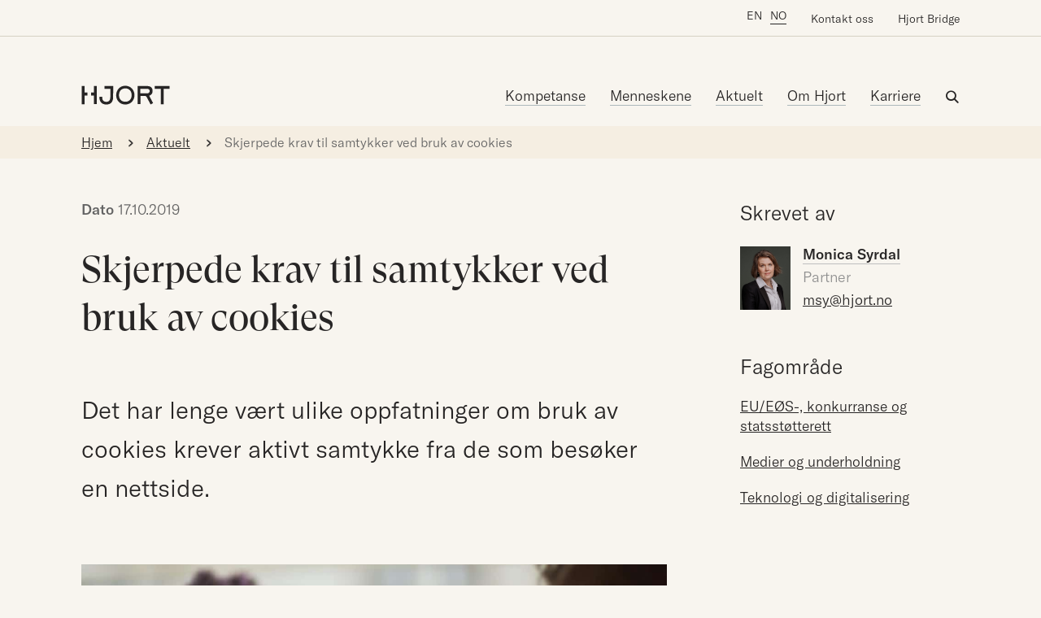

--- FILE ---
content_type: text/html; charset=UTF-8
request_url: https://www.hjort.no/skjerpede-krav-til-samtykker-ved-bruk-av-cookies/
body_size: 137089
content:

<!DOCTYPE html>
<html lang="nb-NO">

<head>

  <meta charset="UTF-8">
  <meta name="viewport" content="width=device-width, initial-scale=1">
  <meta http-equiv="X-UA-Compatible" content="IE=edge">
  <meta name="google-site-verification" content="7yBdSIrZ2LM9Opp7mzQH6m__GEgrLC4OGRX65iZD5GU" />
  <link rel="profile" href="http://gmpg.org/xfn/11">
  <link rel="stylesheet" type="text/css" href="https://cdnjs.cloudflare.com/ajax/libs/Chart.js/2.8.0/Chart.min.css">

  <!--[if lte IE 9]>
          <link href="/css/animations-ie-fix.css" rel="stylesheet">
        <![endif]-->

      <script id="CookieConsent" src="https://policy.app.cookieinformation.com/uc.js" data-culture="NB" type="text/javascript"></script>
  
  <!-- The initial config of Consent Mode -->
  <script type="text/javascript">
    window.dataLayer = window.dataLayer || [];

    function gtag() {
      dataLayer.push(arguments);
    }
    gtag('consent', 'default', {
      ad_storage: 'denied',
      analytics_storage: 'denied',
      wait_for_update: 1500,
    });
    gtag('set', 'ads_data_redaction', true);
  </script>

  
      <script>
      (function(w, d, s, l, i) {
        w[l] = w[l] || [];
        w[l].push({
          'gtm.start': new Date().getTime(),
          event: 'gtm.js'
        });
        var f = d.getElementsByTagName(s)[0],
          j = d.createElement(s),
          dl = l != 'dataLayer' ? '&l=' + l : '';
        j.async = true;
        j.src = 'https://www.googletagmanager.com/gtm.js?id=' + i + dl;
        f.parentNode.insertBefore(j, f);
      })(window, document, 'script', 'dataLayer', 'GTM-NLDK7X6');
    </script>
  

      <!-- Facebook Pixel Code -->
    <script>
      window.addEventListener('CookieInformationConsentGiven', function(event) {
        if (CookieInformation.getConsentGivenFor('cookie_cat_marketing')) {

          ! function(f, b, e, v, n, t, s) {
            if (f.fbq) return;
            n = f.fbq = function() {
              n.callMethod ?
                n.callMethod.apply(n, arguments) : n.queue.push(arguments)
            };
            if (!f._fbq) f._fbq = n;
            n.push = n;
            n.loaded = !0;
            n.version = '2.0';
            n.queue = [];
            t = b.createElement(e);
            t.async = !0;
            t.src = v;
            s = b.getElementsByTagName(e)[0];
            s.parentNode.insertBefore(t, s)
          }(window, document, 'script',
            'https://connect.facebook.net/en_US/fbevents.js');
          fbq('init', '192953721487648');
          fbq('track', 'PageView');

        }
      }, false);
    </script>
    <noscript>
      <img height="1" width="1" style="display:none" src="https://www.facebook.com/tr?id=192953721487648&ev=PageView&noscript=1" /></noscript>
    <!-- End Facebook Pixel Code -->
  
  
  <script src="https://forms.apsisforms.com/formbuilder.js"></script>

  
  <meta name='robots' content='index, follow, max-image-preview:large, max-snippet:-1, max-video-preview:-1' />
<link rel="alternate" hreflang="no" href="https://www.hjort.no/skjerpede-krav-til-samtykker-ved-bruk-av-cookies/" />
<link rel="alternate" hreflang="x-default" href="https://www.hjort.no/skjerpede-krav-til-samtykker-ved-bruk-av-cookies/" />

	<!-- This site is optimized with the Yoast SEO plugin v26.8 - https://yoast.com/product/yoast-seo-wordpress/ -->
	<title>Skjerpede krav til samtykker ved bruk av cookies - Hjort</title>
	<link rel="canonical" href="https://www.hjort.no/skjerpede-krav-til-samtykker-ved-bruk-av-cookies/" />
	<meta property="og:locale" content="nb_NO" />
	<meta property="og:type" content="article" />
	<meta property="og:title" content="Skjerpede krav til samtykker ved bruk av cookies - Hjort" />
	<meta property="og:description" content="Det har lenge vært ulike oppfatninger om bruk av cookies krever aktivt samtykke fra de som besøker en nettside." />
	<meta property="og:url" content="https://www.hjort.no/skjerpede-krav-til-samtykker-ved-bruk-av-cookies/" />
	<meta property="og:site_name" content="Hjort" />
	<meta property="article:published_time" content="2019-10-16T22:00:53+00:00" />
	<meta property="article:modified_time" content="2025-08-01T11:46:57+00:00" />
	<meta property="og:image" content="https://www.hjort.no/wp-content/uploads/GettyImages-1202117814-scaled.jpg" />
	<meta property="og:image:width" content="2048" />
	<meta property="og:image:height" content="1365" />
	<meta property="og:image:type" content="image/jpeg" />
	<meta name="author" content="Marked_bruker_hjort" />
	<meta name="twitter:card" content="summary_large_image" />
	<meta name="twitter:label1" content="Skrevet av" />
	<meta name="twitter:data1" content="Marked_bruker_hjort" />
	<meta name="twitter:label2" content="Ansl. lesetid" />
	<meta name="twitter:data2" content="4 minutter" />
	<script type="application/ld+json" class="yoast-schema-graph">{"@context":"https://schema.org","@graph":[{"@type":"Article","@id":"https://www.hjort.no/skjerpede-krav-til-samtykker-ved-bruk-av-cookies/#article","isPartOf":{"@id":"https://www.hjort.no/skjerpede-krav-til-samtykker-ved-bruk-av-cookies/"},"author":{"name":"Marked_bruker_hjort","@id":"https://www.hjort.no/#/schema/person/90efb7b35be06c68ae59be81bd0f0fc3"},"headline":"Skjerpede krav til samtykker ved bruk av cookies","datePublished":"2019-10-16T22:00:53+00:00","dateModified":"2025-08-01T11:46:57+00:00","mainEntityOfPage":{"@id":"https://www.hjort.no/skjerpede-krav-til-samtykker-ved-bruk-av-cookies/"},"wordCount":589,"image":{"@id":"https://www.hjort.no/skjerpede-krav-til-samtykker-ved-bruk-av-cookies/#primaryimage"},"thumbnailUrl":"https://www.hjort.no/wp-content/uploads/GettyImages-1202117814-scaled.jpg","articleSection":["Næringsliv","Teknologi og digitalisering"],"inLanguage":"nb-NO"},{"@type":"WebPage","@id":"https://www.hjort.no/skjerpede-krav-til-samtykker-ved-bruk-av-cookies/","url":"https://www.hjort.no/skjerpede-krav-til-samtykker-ved-bruk-av-cookies/","name":"Skjerpede krav til samtykker ved bruk av cookies - Hjort","isPartOf":{"@id":"https://www.hjort.no/#website"},"primaryImageOfPage":{"@id":"https://www.hjort.no/skjerpede-krav-til-samtykker-ved-bruk-av-cookies/#primaryimage"},"image":{"@id":"https://www.hjort.no/skjerpede-krav-til-samtykker-ved-bruk-av-cookies/#primaryimage"},"thumbnailUrl":"https://www.hjort.no/wp-content/uploads/GettyImages-1202117814-scaled.jpg","datePublished":"2019-10-16T22:00:53+00:00","dateModified":"2025-08-01T11:46:57+00:00","author":{"@id":"https://www.hjort.no/#/schema/person/90efb7b35be06c68ae59be81bd0f0fc3"},"breadcrumb":{"@id":"https://www.hjort.no/skjerpede-krav-til-samtykker-ved-bruk-av-cookies/#breadcrumb"},"inLanguage":"nb-NO","potentialAction":[{"@type":"ReadAction","target":["https://www.hjort.no/skjerpede-krav-til-samtykker-ved-bruk-av-cookies/"]}]},{"@type":"ImageObject","inLanguage":"nb-NO","@id":"https://www.hjort.no/skjerpede-krav-til-samtykker-ved-bruk-av-cookies/#primaryimage","url":"https://www.hjort.no/wp-content/uploads/GettyImages-1202117814-scaled.jpg","contentUrl":"https://www.hjort.no/wp-content/uploads/GettyImages-1202117814-scaled.jpg","width":2048,"height":1365,"caption":"Closeup of a female hands busy typing on a laptop"},{"@type":"BreadcrumbList","@id":"https://www.hjort.no/skjerpede-krav-til-samtykker-ved-bruk-av-cookies/#breadcrumb","itemListElement":[{"@type":"ListItem","position":1,"name":"Hjem","item":"https://www.hjort.no/"},{"@type":"ListItem","position":2,"name":"Aktuelt","item":"https://www.hjort.no/aktuelt/"},{"@type":"ListItem","position":3,"name":"Skjerpede krav til samtykker ved bruk av cookies"}]},{"@type":"WebSite","@id":"https://www.hjort.no/#website","url":"https://www.hjort.no/","name":"Hjort","description":"","potentialAction":[{"@type":"SearchAction","target":{"@type":"EntryPoint","urlTemplate":"https://www.hjort.no/?s={search_term_string}"},"query-input":{"@type":"PropertyValueSpecification","valueRequired":true,"valueName":"search_term_string"}}],"inLanguage":"nb-NO"},{"@type":"Person","@id":"https://www.hjort.no/#/schema/person/90efb7b35be06c68ae59be81bd0f0fc3","name":"Marked_bruker_hjort","image":{"@type":"ImageObject","inLanguage":"nb-NO","@id":"https://www.hjort.no/#/schema/person/image/","url":"https://secure.gravatar.com/avatar/ca628bbddc06dde26676d343b9f5d6be1f1481314027fbd893d369de3e2bb8a7?s=96&d=mm&r=g","contentUrl":"https://secure.gravatar.com/avatar/ca628bbddc06dde26676d343b9f5d6be1f1481314027fbd893d369de3e2bb8a7?s=96&d=mm&r=g","caption":"Marked_bruker_hjort"}}]}</script>
	<!-- / Yoast SEO plugin. -->


<link rel='dns-prefetch' href='//cdn.jsdelivr.net' />
<link rel='dns-prefetch' href='//www.hjort.no' />
<link rel="alternate" type="application/rss+xml" title="Hjort &raquo; strøm" href="https://www.hjort.no/feed/" />
<link rel="alternate" type="application/rss+xml" title="Hjort &raquo; kommentarstrøm" href="https://www.hjort.no/comments/feed/" />
<link rel="alternate" title="oEmbed (JSON)" type="application/json+oembed" href="https://www.hjort.no/wp-json/oembed/1.0/embed?url=https%3A%2F%2Fwww.hjort.no%2Fskjerpede-krav-til-samtykker-ved-bruk-av-cookies%2F" />
<link rel="alternate" title="oEmbed (XML)" type="text/xml+oembed" href="https://www.hjort.no/wp-json/oembed/1.0/embed?url=https%3A%2F%2Fwww.hjort.no%2Fskjerpede-krav-til-samtykker-ved-bruk-av-cookies%2F&#038;format=xml" />
<style id='wp-img-auto-sizes-contain-inline-css' type='text/css'>
img:is([sizes=auto i],[sizes^="auto," i]){contain-intrinsic-size:3000px 1500px}
/*# sourceURL=wp-img-auto-sizes-contain-inline-css */
</style>
<link rel='stylesheet' id='formidable-css' href='https://www.hjort.no/wp-content/plugins/formidable/css/formidableforms.css?ver=1211208' type='text/css' media='all' />
<style id='classic-theme-styles-inline-css' type='text/css'>
/*! This file is auto-generated */
.wp-block-button__link{color:#fff;background-color:#32373c;border-radius:9999px;box-shadow:none;text-decoration:none;padding:calc(.667em + 2px) calc(1.333em + 2px);font-size:1.125em}.wp-block-file__button{background:#32373c;color:#fff;text-decoration:none}
/*# sourceURL=/wp-includes/css/classic-themes.min.css */
</style>
<link rel='stylesheet' id='wpml-menu-item-0-css' href='https://www.hjort.no/wp-content/plugins/sitepress-multilingual-cms/templates/language-switchers/menu-item/style.min.css?ver=1' type='text/css' media='all' />
<link rel='stylesheet' id='kodeks-custom-css' href='https://www.hjort.no/wp-content/themes/hjort-live/css/custom.css' type='text/css' media='all' />
<link rel='stylesheet' id='kodeks-choices-css' href='https://cdn.jsdelivr.net/npm/choices.js@9.0.1/public/assets/styles/choices.min.css' type='text/css' media='all' />
<link rel='stylesheet' id='algolia-autocomplete-css' href='https://www.hjort.no/wp-content/plugins/wp-search-with-algolia/css/algolia-autocomplete.css?ver=2.11.1' type='text/css' media='all' />
<script type="text/javascript" src="https://www.hjort.no/wp-includes/js/jquery/jquery.min.js?ver=3.7.1" id="jquery-core-js"></script>
<script type="text/javascript" src="https://www.hjort.no/wp-includes/js/jquery/jquery-migrate.min.js?ver=3.4.1" id="jquery-migrate-js"></script>
<link rel="https://api.w.org/" href="https://www.hjort.no/wp-json/" /><link rel="alternate" title="JSON" type="application/json" href="https://www.hjort.no/wp-json/wp/v2/posts/2936" /><link rel="EditURI" type="application/rsd+xml" title="RSD" href="https://www.hjort.no/xmlrpc.php?rsd" />
<link rel='shortlink' href='https://www.hjort.no/?p=2936' />
<meta name="generator" content="WPML ver:4.8.6 stt:1,38;" />
<style>
    html {
      touch-action: manipulation;
    }
  </style><script>document.documentElement.className += " js";</script>
<link rel="icon" href="https://www.hjort.no/wp-content/uploads/HJORT_favicon_32x32.png" sizes="32x32" />
<link rel="icon" href="https://www.hjort.no/wp-content/uploads/HJORT_favicon_32x32.png" sizes="192x192" />
<link rel="apple-touch-icon" href="https://www.hjort.no/wp-content/uploads/HJORT_favicon_32x32.png" />
<meta name="msapplication-TileImage" content="https://www.hjort.no/wp-content/uploads/HJORT_favicon_32x32.png" />

    <style>
    /*! normalize-scss | MIT/GPLv2 License | bit.ly/normalize-scss */html{font-family:sans-serif;line-height:1.15;-ms-text-size-adjust:100%;-webkit-text-size-adjust:100%}body{margin:0}article,aside,footer,header,nav,section{display:block}h1{font-size:2em;margin:0.67em 0}figcaption,figure{display:block}figure{margin:1em 40px}hr{box-sizing:content-box;height:0;overflow:visible}main{display:block}pre{font-family:monospace, monospace;font-size:1em}a{background-color:transparent;-webkit-text-decoration-skip:objects}a:active,a:hover{outline-width:0}abbr[title]{border-bottom:none;text-decoration:underline;-webkit-text-decoration:underline dotted;text-decoration:underline dotted}b,strong{font-weight:inherit}b,strong{font-weight:bolder}code,kbd,samp{font-family:monospace, monospace;font-size:1em}dfn{font-style:italic}mark{background-color:#ff0;color:#000}small{font-size:80%}sub,sup{font-size:75%;line-height:0;position:relative;vertical-align:baseline}sub{bottom:-0.25em}sup{top:-0.5em}audio,video{display:inline-block}audio:not([controls]){display:none;height:0}img{border-style:none}svg:not(:root){overflow:hidden}button,input,optgroup,select,textarea{font-family:sans-serif;font-size:100%;line-height:1.15;margin:0}button{overflow:visible}button,select{text-transform:none}button,html [type="button"],[type="reset"],[type="submit"]{-webkit-appearance:button}button::-moz-focus-inner,[type="button"]::-moz-focus-inner,[type="reset"]::-moz-focus-inner,[type="submit"]::-moz-focus-inner{border-style:none;padding:0}button:-moz-focusring,[type="button"]:-moz-focusring,[type="reset"]:-moz-focusring,[type="submit"]:-moz-focusring{outline:1px dotted ButtonText}input{overflow:visible}[type="checkbox"],[type="radio"]{box-sizing:border-box;padding:0}[type="number"]::-webkit-inner-spin-button,[type="number"]::-webkit-outer-spin-button{height:auto}[type="search"]{-webkit-appearance:textfield;outline-offset:-2px}[type="search"]::-webkit-search-cancel-button,[type="search"]::-webkit-search-decoration{-webkit-appearance:none}::-webkit-file-upload-button{-webkit-appearance:button;font:inherit}fieldset{border:1px solid #c0c0c0;margin:0 2px;padding:0.35em 0.625em 0.75em}legend{box-sizing:border-box;display:table;max-width:100%;padding:0;color:inherit;white-space:normal}progress{display:inline-block;vertical-align:baseline}textarea{overflow:auto}details{display:block}summary{display:list-item}menu{display:block}canvas{display:inline-block}template{display:none}[hidden]{display:none}.foundation-mq{font-family:"small=0em&medium=40em&large=64em&xlarge=93.75em"}html{box-sizing:border-box;font-size:110%}*,*::before,*::after{box-sizing:inherit}body{margin:0;padding:0;background:#fefefe;font-family:"SF Display Regular",Helvetica,Arial,sans-serif;font-weight:normal;line-height:1.4;color:#414042;-webkit-font-smoothing:antialiased;-moz-osx-font-smoothing:grayscale}img{display:inline-block;vertical-align:middle;max-width:100%;height:auto;-ms-interpolation-mode:bicubic}textarea{height:auto;min-height:50px;border-radius:0}select{box-sizing:border-box;width:100%;border-radius:0}.map_canvas img,.map_canvas embed,.map_canvas object,.mqa-display img,.mqa-display embed,.mqa-display object{max-width:none !important}button{padding:0;-webkit-appearance:none;-moz-appearance:none;appearance:none;border:0;border-radius:0;background:transparent;line-height:1;cursor:auto}[data-whatinput='mouse'] button{outline:0}pre{overflow:auto}button,input,optgroup,select,textarea{font-family:inherit}.is-visible{display:block !important}.is-hidden{display:none !important}.grid-container{padding-right:.8522727273rem;padding-left:.8522727273rem;max-width:89.4318181818rem;margin:0 auto}@media print,screen and (min-width: 40em){.grid-container{padding-right:.8522727273rem;padding-left:.8522727273rem}}@media print,screen and (min-width: 64em){.grid-container{padding-right:1.7045454545rem;padding-left:1.7045454545rem}}@media screen and (min-width: 93.75em){.grid-container{padding-right:2.2159090909rem;padding-left:2.2159090909rem}}.grid-container.fluid{padding-right:.8522727273rem;padding-left:.8522727273rem;max-width:100%;margin:0 auto}@media print,screen and (min-width: 40em){.grid-container.fluid{padding-right:.8522727273rem;padding-left:.8522727273rem}}@media print,screen and (min-width: 64em){.grid-container.fluid{padding-right:1.7045454545rem;padding-left:1.7045454545rem}}@media screen and (min-width: 93.75em){.grid-container.fluid{padding-right:2.2159090909rem;padding-left:2.2159090909rem}}.grid-container.full{padding-right:0;padding-left:0;max-width:100%;margin:0 auto}.grid-x{display:flex;flex-flow:row wrap}.cell{flex:0 0 auto;min-height:0px;min-width:0px;width:100%}.cell.auto{flex:1 1 0px}.cell.shrink{flex:0 0 auto}.grid-x>.auto{width:auto}.grid-x>.shrink{width:auto}.grid-x>.small-shrink,.grid-x>.small-full,.grid-x>.small-1,.grid-x>.small-2,.grid-x>.small-3,.grid-x>.small-4,.grid-x>.small-5,.grid-x>.small-6,.grid-x>.small-7,.grid-x>.small-8,.grid-x>.small-9,.grid-x>.small-10,.grid-x>.small-11,.grid-x>.small-12{flex-basis:auto}@media print,screen and (min-width: 40em){.grid-x>.medium-shrink,.grid-x>.medium-full,.grid-x>.medium-1,.grid-x>.medium-2,.grid-x>.medium-3,.grid-x>.medium-4,.grid-x>.medium-5,.grid-x>.medium-6,.grid-x>.medium-7,.grid-x>.medium-8,.grid-x>.medium-9,.grid-x>.medium-10,.grid-x>.medium-11,.grid-x>.medium-12{flex-basis:auto}}@media print,screen and (min-width: 64em){.grid-x>.large-shrink,.grid-x>.large-full,.grid-x>.large-1,.grid-x>.large-2,.grid-x>.large-3,.grid-x>.large-4,.grid-x>.large-5,.grid-x>.large-6,.grid-x>.large-7,.grid-x>.large-8,.grid-x>.large-9,.grid-x>.large-10,.grid-x>.large-11,.grid-x>.large-12{flex-basis:auto}}@media screen and (min-width: 93.75em){.grid-x>.xlarge-shrink,.grid-x>.xlarge-full,.grid-x>.xlarge-1,.grid-x>.xlarge-2,.grid-x>.xlarge-3,.grid-x>.xlarge-4,.grid-x>.xlarge-5,.grid-x>.xlarge-6,.grid-x>.xlarge-7,.grid-x>.xlarge-8,.grid-x>.xlarge-9,.grid-x>.xlarge-10,.grid-x>.xlarge-11,.grid-x>.xlarge-12{flex-basis:auto}}.grid-x>.small-1{width:8.3333333333%}.grid-x>.small-2{width:16.6666666667%}.grid-x>.small-3{width:25%}.grid-x>.small-4{width:33.3333333333%}.grid-x>.small-5{width:41.6666666667%}.grid-x>.small-6{width:50%}.grid-x>.small-7{width:58.3333333333%}.grid-x>.small-8{width:66.6666666667%}.grid-x>.small-9{width:75%}.grid-x>.small-10{width:83.3333333333%}.grid-x>.small-11{width:91.6666666667%}.grid-x>.small-12{width:100%}@media print,screen and (min-width: 40em){.grid-x>.medium-auto{flex:1 1 0px;width:auto}.grid-x>.medium-shrink{flex:0 0 auto;width:auto}.grid-x>.medium-1{width:8.3333333333%}.grid-x>.medium-2{width:16.6666666667%}.grid-x>.medium-3{width:25%}.grid-x>.medium-4{width:33.3333333333%}.grid-x>.medium-5{width:41.6666666667%}.grid-x>.medium-6{width:50%}.grid-x>.medium-7{width:58.3333333333%}.grid-x>.medium-8{width:66.6666666667%}.grid-x>.medium-9{width:75%}.grid-x>.medium-10{width:83.3333333333%}.grid-x>.medium-11{width:91.6666666667%}.grid-x>.medium-12{width:100%}}@media print,screen and (min-width: 64em){.grid-x>.large-auto{flex:1 1 0px;width:auto}.grid-x>.large-shrink{flex:0 0 auto;width:auto}.grid-x>.large-1{width:8.3333333333%}.grid-x>.large-2{width:16.6666666667%}.grid-x>.large-3{width:25%}.grid-x>.large-4{width:33.3333333333%}.grid-x>.large-5{width:41.6666666667%}.grid-x>.large-6{width:50%}.grid-x>.large-7{width:58.3333333333%}.grid-x>.large-8{width:66.6666666667%}.grid-x>.large-9{width:75%}.grid-x>.large-10{width:83.3333333333%}.grid-x>.large-11{width:91.6666666667%}.grid-x>.large-12{width:100%}}@media screen and (min-width: 93.75em){.grid-x>.xlarge-auto{flex:1 1 0px;width:auto}.grid-x>.xlarge-shrink{flex:0 0 auto;width:auto}.grid-x>.xlarge-1{width:8.3333333333%}.grid-x>.xlarge-2{width:16.6666666667%}.grid-x>.xlarge-3{width:25%}.grid-x>.xlarge-4{width:33.3333333333%}.grid-x>.xlarge-5{width:41.6666666667%}.grid-x>.xlarge-6{width:50%}.grid-x>.xlarge-7{width:58.3333333333%}.grid-x>.xlarge-8{width:66.6666666667%}.grid-x>.xlarge-9{width:75%}.grid-x>.xlarge-10{width:83.3333333333%}.grid-x>.xlarge-11{width:91.6666666667%}.grid-x>.xlarge-12{width:100%}}.grid-margin-x:not(.grid-x)>.cell{width:auto}.grid-margin-y:not(.grid-y)>.cell{height:auto}.grid-margin-x{margin-left:-.8522727273rem;margin-right:-.8522727273rem}@media print,screen and (min-width: 40em){.grid-margin-x{margin-left:-.8522727273rem;margin-right:-.8522727273rem}}@media print,screen and (min-width: 64em){.grid-margin-x{margin-left:-1.7045454545rem;margin-right:-1.7045454545rem}}@media screen and (min-width: 93.75em){.grid-margin-x{margin-left:-2.2159090909rem;margin-right:-2.2159090909rem}}.grid-margin-x>.cell{width:calc(100% - 1.7045454545rem);margin-left:.8522727273rem;margin-right:.8522727273rem}@media print,screen and (min-width: 40em){.grid-margin-x>.cell{width:calc(100% - 1.7045454545rem);margin-left:.8522727273rem;margin-right:.8522727273rem}}@media print,screen and (min-width: 64em){.grid-margin-x>.cell{width:calc(100% - 3.4090909091rem);margin-left:1.7045454545rem;margin-right:1.7045454545rem}}@media screen and (min-width: 93.75em){.grid-margin-x>.cell{width:calc(100% - 4.4318181818rem);margin-left:2.2159090909rem;margin-right:2.2159090909rem}}.grid-margin-x>.auto{width:auto}.grid-margin-x>.shrink{width:auto}.grid-margin-x>.small-1{width:calc(8.3333333333% - 1.7045454545rem)}.grid-margin-x>.small-2{width:calc(16.6666666667% - 1.7045454545rem)}.grid-margin-x>.small-3{width:calc(25% - 1.7045454545rem)}.grid-margin-x>.small-4{width:calc(33.3333333333% - 1.7045454545rem)}.grid-margin-x>.small-5{width:calc(41.6666666667% - 1.7045454545rem)}.grid-margin-x>.small-6{width:calc(50% - 1.7045454545rem)}.grid-margin-x>.small-7{width:calc(58.3333333333% - 1.7045454545rem)}.grid-margin-x>.small-8{width:calc(66.6666666667% - 1.7045454545rem)}.grid-margin-x>.small-9{width:calc(75% - 1.7045454545rem)}.grid-margin-x>.small-10{width:calc(83.3333333333% - 1.7045454545rem)}.grid-margin-x>.small-11{width:calc(91.6666666667% - 1.7045454545rem)}.grid-margin-x>.small-12{width:calc(100% - 1.7045454545rem)}@media print,screen and (min-width: 40em){.grid-margin-x>.auto{width:auto}.grid-margin-x>.shrink{width:auto}.grid-margin-x>.small-1{width:calc(8.3333333333% - 1.7045454545rem)}.grid-margin-x>.small-2{width:calc(16.6666666667% - 1.7045454545rem)}.grid-margin-x>.small-3{width:calc(25% - 1.7045454545rem)}.grid-margin-x>.small-4{width:calc(33.3333333333% - 1.7045454545rem)}.grid-margin-x>.small-5{width:calc(41.6666666667% - 1.7045454545rem)}.grid-margin-x>.small-6{width:calc(50% - 1.7045454545rem)}.grid-margin-x>.small-7{width:calc(58.3333333333% - 1.7045454545rem)}.grid-margin-x>.small-8{width:calc(66.6666666667% - 1.7045454545rem)}.grid-margin-x>.small-9{width:calc(75% - 1.7045454545rem)}.grid-margin-x>.small-10{width:calc(83.3333333333% - 1.7045454545rem)}.grid-margin-x>.small-11{width:calc(91.6666666667% - 1.7045454545rem)}.grid-margin-x>.small-12{width:calc(100% - 1.7045454545rem)}.grid-margin-x>.medium-auto{width:auto}.grid-margin-x>.medium-shrink{width:auto}.grid-margin-x>.medium-1{width:calc(8.3333333333% - 1.7045454545rem)}.grid-margin-x>.medium-2{width:calc(16.6666666667% - 1.7045454545rem)}.grid-margin-x>.medium-3{width:calc(25% - 1.7045454545rem)}.grid-margin-x>.medium-4{width:calc(33.3333333333% - 1.7045454545rem)}.grid-margin-x>.medium-5{width:calc(41.6666666667% - 1.7045454545rem)}.grid-margin-x>.medium-6{width:calc(50% - 1.7045454545rem)}.grid-margin-x>.medium-7{width:calc(58.3333333333% - 1.7045454545rem)}.grid-margin-x>.medium-8{width:calc(66.6666666667% - 1.7045454545rem)}.grid-margin-x>.medium-9{width:calc(75% - 1.7045454545rem)}.grid-margin-x>.medium-10{width:calc(83.3333333333% - 1.7045454545rem)}.grid-margin-x>.medium-11{width:calc(91.6666666667% - 1.7045454545rem)}.grid-margin-x>.medium-12{width:calc(100% - 1.7045454545rem)}}@media print,screen and (min-width: 64em){.grid-margin-x>.auto{width:auto}.grid-margin-x>.shrink{width:auto}.grid-margin-x>.small-1{width:calc(8.3333333333% - 3.4090909091rem)}.grid-margin-x>.small-2{width:calc(16.6666666667% - 3.4090909091rem)}.grid-margin-x>.small-3{width:calc(25% - 3.4090909091rem)}.grid-margin-x>.small-4{width:calc(33.3333333333% - 3.4090909091rem)}.grid-margin-x>.small-5{width:calc(41.6666666667% - 3.4090909091rem)}.grid-margin-x>.small-6{width:calc(50% - 3.4090909091rem)}.grid-margin-x>.small-7{width:calc(58.3333333333% - 3.4090909091rem)}.grid-margin-x>.small-8{width:calc(66.6666666667% - 3.4090909091rem)}.grid-margin-x>.small-9{width:calc(75% - 3.4090909091rem)}.grid-margin-x>.small-10{width:calc(83.3333333333% - 3.4090909091rem)}.grid-margin-x>.small-11{width:calc(91.6666666667% - 3.4090909091rem)}.grid-margin-x>.small-12{width:calc(100% - 3.4090909091rem)}.grid-margin-x>.medium-auto{width:auto}.grid-margin-x>.medium-shrink{width:auto}.grid-margin-x>.medium-1{width:calc(8.3333333333% - 3.4090909091rem)}.grid-margin-x>.medium-2{width:calc(16.6666666667% - 3.4090909091rem)}.grid-margin-x>.medium-3{width:calc(25% - 3.4090909091rem)}.grid-margin-x>.medium-4{width:calc(33.3333333333% - 3.4090909091rem)}.grid-margin-x>.medium-5{width:calc(41.6666666667% - 3.4090909091rem)}.grid-margin-x>.medium-6{width:calc(50% - 3.4090909091rem)}.grid-margin-x>.medium-7{width:calc(58.3333333333% - 3.4090909091rem)}.grid-margin-x>.medium-8{width:calc(66.6666666667% - 3.4090909091rem)}.grid-margin-x>.medium-9{width:calc(75% - 3.4090909091rem)}.grid-margin-x>.medium-10{width:calc(83.3333333333% - 3.4090909091rem)}.grid-margin-x>.medium-11{width:calc(91.6666666667% - 3.4090909091rem)}.grid-margin-x>.medium-12{width:calc(100% - 3.4090909091rem)}.grid-margin-x>.large-auto{width:auto}.grid-margin-x>.large-shrink{width:auto}.grid-margin-x>.large-1{width:calc(8.3333333333% - 3.4090909091rem)}.grid-margin-x>.large-2{width:calc(16.6666666667% - 3.4090909091rem)}.grid-margin-x>.large-3{width:calc(25% - 3.4090909091rem)}.grid-margin-x>.large-4{width:calc(33.3333333333% - 3.4090909091rem)}.grid-margin-x>.large-5{width:calc(41.6666666667% - 3.4090909091rem)}.grid-margin-x>.large-6{width:calc(50% - 3.4090909091rem)}.grid-margin-x>.large-7{width:calc(58.3333333333% - 3.4090909091rem)}.grid-margin-x>.large-8{width:calc(66.6666666667% - 3.4090909091rem)}.grid-margin-x>.large-9{width:calc(75% - 3.4090909091rem)}.grid-margin-x>.large-10{width:calc(83.3333333333% - 3.4090909091rem)}.grid-margin-x>.large-11{width:calc(91.6666666667% - 3.4090909091rem)}.grid-margin-x>.large-12{width:calc(100% - 3.4090909091rem)}}@media screen and (min-width: 93.75em){.grid-margin-x>.auto{width:auto}.grid-margin-x>.shrink{width:auto}.grid-margin-x>.small-1{width:calc(8.3333333333% - 4.4318181818rem)}.grid-margin-x>.small-2{width:calc(16.6666666667% - 4.4318181818rem)}.grid-margin-x>.small-3{width:calc(25% - 4.4318181818rem)}.grid-margin-x>.small-4{width:calc(33.3333333333% - 4.4318181818rem)}.grid-margin-x>.small-5{width:calc(41.6666666667% - 4.4318181818rem)}.grid-margin-x>.small-6{width:calc(50% - 4.4318181818rem)}.grid-margin-x>.small-7{width:calc(58.3333333333% - 4.4318181818rem)}.grid-margin-x>.small-8{width:calc(66.6666666667% - 4.4318181818rem)}.grid-margin-x>.small-9{width:calc(75% - 4.4318181818rem)}.grid-margin-x>.small-10{width:calc(83.3333333333% - 4.4318181818rem)}.grid-margin-x>.small-11{width:calc(91.6666666667% - 4.4318181818rem)}.grid-margin-x>.small-12{width:calc(100% - 4.4318181818rem)}.grid-margin-x>.medium-auto{width:auto}.grid-margin-x>.medium-shrink{width:auto}.grid-margin-x>.medium-1{width:calc(8.3333333333% - 4.4318181818rem)}.grid-margin-x>.medium-2{width:calc(16.6666666667% - 4.4318181818rem)}.grid-margin-x>.medium-3{width:calc(25% - 4.4318181818rem)}.grid-margin-x>.medium-4{width:calc(33.3333333333% - 4.4318181818rem)}.grid-margin-x>.medium-5{width:calc(41.6666666667% - 4.4318181818rem)}.grid-margin-x>.medium-6{width:calc(50% - 4.4318181818rem)}.grid-margin-x>.medium-7{width:calc(58.3333333333% - 4.4318181818rem)}.grid-margin-x>.medium-8{width:calc(66.6666666667% - 4.4318181818rem)}.grid-margin-x>.medium-9{width:calc(75% - 4.4318181818rem)}.grid-margin-x>.medium-10{width:calc(83.3333333333% - 4.4318181818rem)}.grid-margin-x>.medium-11{width:calc(91.6666666667% - 4.4318181818rem)}.grid-margin-x>.medium-12{width:calc(100% - 4.4318181818rem)}.grid-margin-x>.large-auto{width:auto}.grid-margin-x>.large-shrink{width:auto}.grid-margin-x>.large-1{width:calc(8.3333333333% - 4.4318181818rem)}.grid-margin-x>.large-2{width:calc(16.6666666667% - 4.4318181818rem)}.grid-margin-x>.large-3{width:calc(25% - 4.4318181818rem)}.grid-margin-x>.large-4{width:calc(33.3333333333% - 4.4318181818rem)}.grid-margin-x>.large-5{width:calc(41.6666666667% - 4.4318181818rem)}.grid-margin-x>.large-6{width:calc(50% - 4.4318181818rem)}.grid-margin-x>.large-7{width:calc(58.3333333333% - 4.4318181818rem)}.grid-margin-x>.large-8{width:calc(66.6666666667% - 4.4318181818rem)}.grid-margin-x>.large-9{width:calc(75% - 4.4318181818rem)}.grid-margin-x>.large-10{width:calc(83.3333333333% - 4.4318181818rem)}.grid-margin-x>.large-11{width:calc(91.6666666667% - 4.4318181818rem)}.grid-margin-x>.large-12{width:calc(100% - 4.4318181818rem)}.grid-margin-x>.xlarge-auto{width:auto}.grid-margin-x>.xlarge-shrink{width:auto}.grid-margin-x>.xlarge-1{width:calc(8.3333333333% - 4.4318181818rem)}.grid-margin-x>.xlarge-2{width:calc(16.6666666667% - 4.4318181818rem)}.grid-margin-x>.xlarge-3{width:calc(25% - 4.4318181818rem)}.grid-margin-x>.xlarge-4{width:calc(33.3333333333% - 4.4318181818rem)}.grid-margin-x>.xlarge-5{width:calc(41.6666666667% - 4.4318181818rem)}.grid-margin-x>.xlarge-6{width:calc(50% - 4.4318181818rem)}.grid-margin-x>.xlarge-7{width:calc(58.3333333333% - 4.4318181818rem)}.grid-margin-x>.xlarge-8{width:calc(66.6666666667% - 4.4318181818rem)}.grid-margin-x>.xlarge-9{width:calc(75% - 4.4318181818rem)}.grid-margin-x>.xlarge-10{width:calc(83.3333333333% - 4.4318181818rem)}.grid-margin-x>.xlarge-11{width:calc(91.6666666667% - 4.4318181818rem)}.grid-margin-x>.xlarge-12{width:calc(100% - 4.4318181818rem)}}.grid-padding-x .grid-padding-x{margin-right:-.8522727273rem;margin-left:-.8522727273rem}@media print,screen and (min-width: 40em){.grid-padding-x .grid-padding-x{margin-right:-.8522727273rem;margin-left:-.8522727273rem}}@media print,screen and (min-width: 64em){.grid-padding-x .grid-padding-x{margin-right:-1.7045454545rem;margin-left:-1.7045454545rem}}@media screen and (min-width: 93.75em){.grid-padding-x .grid-padding-x{margin-right:-2.2159090909rem;margin-left:-2.2159090909rem}}.grid-container:not(.full)>.grid-padding-x{margin-right:-.8522727273rem;margin-left:-.8522727273rem}@media print,screen and (min-width: 40em){.grid-container:not(.full)>.grid-padding-x{margin-right:-.8522727273rem;margin-left:-.8522727273rem}}@media print,screen and (min-width: 64em){.grid-container:not(.full)>.grid-padding-x{margin-right:-1.7045454545rem;margin-left:-1.7045454545rem}}@media screen and (min-width: 93.75em){.grid-container:not(.full)>.grid-padding-x{margin-right:-2.2159090909rem;margin-left:-2.2159090909rem}}.grid-padding-x>.cell{padding-right:.8522727273rem;padding-left:.8522727273rem}@media print,screen and (min-width: 40em){.grid-padding-x>.cell{padding-right:.8522727273rem;padding-left:.8522727273rem}}@media print,screen and (min-width: 64em){.grid-padding-x>.cell{padding-right:1.7045454545rem;padding-left:1.7045454545rem}}@media screen and (min-width: 93.75em){.grid-padding-x>.cell{padding-right:2.2159090909rem;padding-left:2.2159090909rem}}.small-up-1>.cell{width:100%}.small-up-2>.cell{width:50%}.small-up-3>.cell{width:33.3333333333%}.small-up-4>.cell{width:25%}.small-up-5>.cell{width:20%}.small-up-6>.cell{width:16.6666666667%}.small-up-7>.cell{width:14.2857142857%}.small-up-8>.cell{width:12.5%}@media print,screen and (min-width: 40em){.medium-up-1>.cell{width:100%}.medium-up-2>.cell{width:50%}.medium-up-3>.cell{width:33.3333333333%}.medium-up-4>.cell{width:25%}.medium-up-5>.cell{width:20%}.medium-up-6>.cell{width:16.6666666667%}.medium-up-7>.cell{width:14.2857142857%}.medium-up-8>.cell{width:12.5%}}@media print,screen and (min-width: 64em){.large-up-1>.cell{width:100%}.large-up-2>.cell{width:50%}.large-up-3>.cell{width:33.3333333333%}.large-up-4>.cell{width:25%}.large-up-5>.cell{width:20%}.large-up-6>.cell{width:16.6666666667%}.large-up-7>.cell{width:14.2857142857%}.large-up-8>.cell{width:12.5%}}@media screen and (min-width: 93.75em){.xlarge-up-1>.cell{width:100%}.xlarge-up-2>.cell{width:50%}.xlarge-up-3>.cell{width:33.3333333333%}.xlarge-up-4>.cell{width:25%}.xlarge-up-5>.cell{width:20%}.xlarge-up-6>.cell{width:16.6666666667%}.xlarge-up-7>.cell{width:14.2857142857%}.xlarge-up-8>.cell{width:12.5%}}.grid-margin-x.small-up-1>.cell{width:calc(100% - 1.7045454545rem)}.grid-margin-x.small-up-2>.cell{width:calc(50% - 1.7045454545rem)}.grid-margin-x.small-up-3>.cell{width:calc(33.3333333333% - 1.7045454545rem)}.grid-margin-x.small-up-4>.cell{width:calc(25% - 1.7045454545rem)}.grid-margin-x.small-up-5>.cell{width:calc(20% - 1.7045454545rem)}.grid-margin-x.small-up-6>.cell{width:calc(16.6666666667% - 1.7045454545rem)}.grid-margin-x.small-up-7>.cell{width:calc(14.2857142857% - 1.7045454545rem)}.grid-margin-x.small-up-8>.cell{width:calc(12.5% - 1.7045454545rem)}@media print,screen and (min-width: 40em){.grid-margin-x.small-up-1>.cell{width:calc(100% - 1.7045454545rem)}.grid-margin-x.small-up-2>.cell{width:calc(50% - 1.7045454545rem)}.grid-margin-x.small-up-3>.cell{width:calc(33.3333333333% - 1.7045454545rem)}.grid-margin-x.small-up-4>.cell{width:calc(25% - 1.7045454545rem)}.grid-margin-x.small-up-5>.cell{width:calc(20% - 1.7045454545rem)}.grid-margin-x.small-up-6>.cell{width:calc(16.6666666667% - 1.7045454545rem)}.grid-margin-x.small-up-7>.cell{width:calc(14.2857142857% - 1.7045454545rem)}.grid-margin-x.small-up-8>.cell{width:calc(12.5% - 1.7045454545rem)}.grid-margin-x.medium-up-1>.cell{width:calc(100% - 1.7045454545rem)}.grid-margin-x.medium-up-2>.cell{width:calc(50% - 1.7045454545rem)}.grid-margin-x.medium-up-3>.cell{width:calc(33.3333333333% - 1.7045454545rem)}.grid-margin-x.medium-up-4>.cell{width:calc(25% - 1.7045454545rem)}.grid-margin-x.medium-up-5>.cell{width:calc(20% - 1.7045454545rem)}.grid-margin-x.medium-up-6>.cell{width:calc(16.6666666667% - 1.7045454545rem)}.grid-margin-x.medium-up-7>.cell{width:calc(14.2857142857% - 1.7045454545rem)}.grid-margin-x.medium-up-8>.cell{width:calc(12.5% - 1.7045454545rem)}}@media print,screen and (min-width: 64em){.grid-margin-x.small-up-1>.cell{width:calc(100% - 1.7045454545rem)}.grid-margin-x.medium-up-1>.cell{width:calc(100% - 1.7045454545rem)}.grid-margin-x.small-up-2>.cell{width:calc(50% - 1.7045454545rem)}.grid-margin-x.medium-up-2>.cell{width:calc(50% - 1.7045454545rem)}.grid-margin-x.small-up-3>.cell{width:calc(33.3333333333% - 1.7045454545rem)}.grid-margin-x.medium-up-3>.cell{width:calc(33.3333333333% - 1.7045454545rem)}.grid-margin-x.small-up-4>.cell{width:calc(25% - 1.7045454545rem)}.grid-margin-x.medium-up-4>.cell{width:calc(25% - 1.7045454545rem)}.grid-margin-x.small-up-5>.cell{width:calc(20% - 1.7045454545rem)}.grid-margin-x.medium-up-5>.cell{width:calc(20% - 1.7045454545rem)}.grid-margin-x.small-up-6>.cell{width:calc(16.6666666667% - 1.7045454545rem)}.grid-margin-x.medium-up-6>.cell{width:calc(16.6666666667% - 1.7045454545rem)}.grid-margin-x.small-up-7>.cell{width:calc(14.2857142857% - 1.7045454545rem)}.grid-margin-x.medium-up-7>.cell{width:calc(14.2857142857% - 1.7045454545rem)}.grid-margin-x.small-up-8>.cell{width:calc(12.5% - 1.7045454545rem)}.grid-margin-x.medium-up-8>.cell{width:calc(12.5% - 1.7045454545rem)}.grid-margin-x.large-up-1>.cell{width:calc(100% - 3.4090909091rem)}.grid-margin-x.large-up-2>.cell{width:calc(50% - 3.4090909091rem)}.grid-margin-x.large-up-3>.cell{width:calc(33.3333333333% - 3.4090909091rem)}.grid-margin-x.large-up-4>.cell{width:calc(25% - 3.4090909091rem)}.grid-margin-x.large-up-5>.cell{width:calc(20% - 3.4090909091rem)}.grid-margin-x.large-up-6>.cell{width:calc(16.6666666667% - 3.4090909091rem)}.grid-margin-x.large-up-7>.cell{width:calc(14.2857142857% - 3.4090909091rem)}.grid-margin-x.large-up-8>.cell{width:calc(12.5% - 3.4090909091rem)}}@media screen and (min-width: 93.75em){.grid-margin-x.small-up-1>.cell{width:calc(100% - 1.7045454545rem)}.grid-margin-x.medium-up-1>.cell{width:calc(100% - 1.7045454545rem)}.grid-margin-x.large-up-1>.cell{width:calc(100% - 3.4090909091rem)}.grid-margin-x.small-up-2>.cell{width:calc(50% - 1.7045454545rem)}.grid-margin-x.medium-up-2>.cell{width:calc(50% - 1.7045454545rem)}.grid-margin-x.large-up-2>.cell{width:calc(50% - 3.4090909091rem)}.grid-margin-x.small-up-3>.cell{width:calc(33.3333333333% - 1.7045454545rem)}.grid-margin-x.medium-up-3>.cell{width:calc(33.3333333333% - 1.7045454545rem)}.grid-margin-x.large-up-3>.cell{width:calc(33.3333333333% - 3.4090909091rem)}.grid-margin-x.small-up-4>.cell{width:calc(25% - 1.7045454545rem)}.grid-margin-x.medium-up-4>.cell{width:calc(25% - 1.7045454545rem)}.grid-margin-x.large-up-4>.cell{width:calc(25% - 3.4090909091rem)}.grid-margin-x.small-up-5>.cell{width:calc(20% - 1.7045454545rem)}.grid-margin-x.medium-up-5>.cell{width:calc(20% - 1.7045454545rem)}.grid-margin-x.large-up-5>.cell{width:calc(20% - 3.4090909091rem)}.grid-margin-x.small-up-6>.cell{width:calc(16.6666666667% - 1.7045454545rem)}.grid-margin-x.medium-up-6>.cell{width:calc(16.6666666667% - 1.7045454545rem)}.grid-margin-x.large-up-6>.cell{width:calc(16.6666666667% - 3.4090909091rem)}.grid-margin-x.small-up-7>.cell{width:calc(14.2857142857% - 1.7045454545rem)}.grid-margin-x.medium-up-7>.cell{width:calc(14.2857142857% - 1.7045454545rem)}.grid-margin-x.large-up-7>.cell{width:calc(14.2857142857% - 3.4090909091rem)}.grid-margin-x.small-up-8>.cell{width:calc(12.5% - 1.7045454545rem)}.grid-margin-x.medium-up-8>.cell{width:calc(12.5% - 1.7045454545rem)}.grid-margin-x.large-up-8>.cell{width:calc(12.5% - 3.4090909091rem)}.grid-margin-x.xlarge-up-1>.cell{width:calc(100% - 4.4318181818rem)}.grid-margin-x.xlarge-up-2>.cell{width:calc(50% - 4.4318181818rem)}.grid-margin-x.xlarge-up-3>.cell{width:calc(33.3333333333% - 4.4318181818rem)}.grid-margin-x.xlarge-up-4>.cell{width:calc(25% - 4.4318181818rem)}.grid-margin-x.xlarge-up-5>.cell{width:calc(20% - 4.4318181818rem)}.grid-margin-x.xlarge-up-6>.cell{width:calc(16.6666666667% - 4.4318181818rem)}.grid-margin-x.xlarge-up-7>.cell{width:calc(14.2857142857% - 4.4318181818rem)}.grid-margin-x.xlarge-up-8>.cell{width:calc(12.5% - 4.4318181818rem)}}.small-margin-collapse{margin-right:0;margin-left:0}.small-margin-collapse>.cell{margin-right:0;margin-left:0}.small-margin-collapse>.small-1{width:8.3333333333%}.small-margin-collapse>.small-2{width:16.6666666667%}.small-margin-collapse>.small-3{width:25%}.small-margin-collapse>.small-4{width:33.3333333333%}.small-margin-collapse>.small-5{width:41.6666666667%}.small-margin-collapse>.small-6{width:50%}.small-margin-collapse>.small-7{width:58.3333333333%}.small-margin-collapse>.small-8{width:66.6666666667%}.small-margin-collapse>.small-9{width:75%}.small-margin-collapse>.small-10{width:83.3333333333%}.small-margin-collapse>.small-11{width:91.6666666667%}.small-margin-collapse>.small-12{width:100%}@media print,screen and (min-width: 40em){.small-margin-collapse>.medium-1{width:8.3333333333%}.small-margin-collapse>.medium-2{width:16.6666666667%}.small-margin-collapse>.medium-3{width:25%}.small-margin-collapse>.medium-4{width:33.3333333333%}.small-margin-collapse>.medium-5{width:41.6666666667%}.small-margin-collapse>.medium-6{width:50%}.small-margin-collapse>.medium-7{width:58.3333333333%}.small-margin-collapse>.medium-8{width:66.6666666667%}.small-margin-collapse>.medium-9{width:75%}.small-margin-collapse>.medium-10{width:83.3333333333%}.small-margin-collapse>.medium-11{width:91.6666666667%}.small-margin-collapse>.medium-12{width:100%}}@media print,screen and (min-width: 64em){.small-margin-collapse>.large-1{width:8.3333333333%}.small-margin-collapse>.large-2{width:16.6666666667%}.small-margin-collapse>.large-3{width:25%}.small-margin-collapse>.large-4{width:33.3333333333%}.small-margin-collapse>.large-5{width:41.6666666667%}.small-margin-collapse>.large-6{width:50%}.small-margin-collapse>.large-7{width:58.3333333333%}.small-margin-collapse>.large-8{width:66.6666666667%}.small-margin-collapse>.large-9{width:75%}.small-margin-collapse>.large-10{width:83.3333333333%}.small-margin-collapse>.large-11{width:91.6666666667%}.small-margin-collapse>.large-12{width:100%}}@media screen and (min-width: 93.75em){.small-margin-collapse>.xlarge-1{width:8.3333333333%}.small-margin-collapse>.xlarge-2{width:16.6666666667%}.small-margin-collapse>.xlarge-3{width:25%}.small-margin-collapse>.xlarge-4{width:33.3333333333%}.small-margin-collapse>.xlarge-5{width:41.6666666667%}.small-margin-collapse>.xlarge-6{width:50%}.small-margin-collapse>.xlarge-7{width:58.3333333333%}.small-margin-collapse>.xlarge-8{width:66.6666666667%}.small-margin-collapse>.xlarge-9{width:75%}.small-margin-collapse>.xlarge-10{width:83.3333333333%}.small-margin-collapse>.xlarge-11{width:91.6666666667%}.small-margin-collapse>.xlarge-12{width:100%}}.small-padding-collapse{margin-right:0;margin-left:0}.small-padding-collapse>.cell{padding-right:0;padding-left:0}@media print,screen and (min-width: 40em){.medium-margin-collapse{margin-right:0;margin-left:0}.medium-margin-collapse>.cell{margin-right:0;margin-left:0}}@media print,screen and (min-width: 40em){.medium-margin-collapse>.small-1{width:8.3333333333%}.medium-margin-collapse>.small-2{width:16.6666666667%}.medium-margin-collapse>.small-3{width:25%}.medium-margin-collapse>.small-4{width:33.3333333333%}.medium-margin-collapse>.small-5{width:41.6666666667%}.medium-margin-collapse>.small-6{width:50%}.medium-margin-collapse>.small-7{width:58.3333333333%}.medium-margin-collapse>.small-8{width:66.6666666667%}.medium-margin-collapse>.small-9{width:75%}.medium-margin-collapse>.small-10{width:83.3333333333%}.medium-margin-collapse>.small-11{width:91.6666666667%}.medium-margin-collapse>.small-12{width:100%}}@media print,screen and (min-width: 40em){.medium-margin-collapse>.medium-1{width:8.3333333333%}.medium-margin-collapse>.medium-2{width:16.6666666667%}.medium-margin-collapse>.medium-3{width:25%}.medium-margin-collapse>.medium-4{width:33.3333333333%}.medium-margin-collapse>.medium-5{width:41.6666666667%}.medium-margin-collapse>.medium-6{width:50%}.medium-margin-collapse>.medium-7{width:58.3333333333%}.medium-margin-collapse>.medium-8{width:66.6666666667%}.medium-margin-collapse>.medium-9{width:75%}.medium-margin-collapse>.medium-10{width:83.3333333333%}.medium-margin-collapse>.medium-11{width:91.6666666667%}.medium-margin-collapse>.medium-12{width:100%}}@media print,screen and (min-width: 64em){.medium-margin-collapse>.large-1{width:8.3333333333%}.medium-margin-collapse>.large-2{width:16.6666666667%}.medium-margin-collapse>.large-3{width:25%}.medium-margin-collapse>.large-4{width:33.3333333333%}.medium-margin-collapse>.large-5{width:41.6666666667%}.medium-margin-collapse>.large-6{width:50%}.medium-margin-collapse>.large-7{width:58.3333333333%}.medium-margin-collapse>.large-8{width:66.6666666667%}.medium-margin-collapse>.large-9{width:75%}.medium-margin-collapse>.large-10{width:83.3333333333%}.medium-margin-collapse>.large-11{width:91.6666666667%}.medium-margin-collapse>.large-12{width:100%}}@media screen and (min-width: 93.75em){.medium-margin-collapse>.xlarge-1{width:8.3333333333%}.medium-margin-collapse>.xlarge-2{width:16.6666666667%}.medium-margin-collapse>.xlarge-3{width:25%}.medium-margin-collapse>.xlarge-4{width:33.3333333333%}.medium-margin-collapse>.xlarge-5{width:41.6666666667%}.medium-margin-collapse>.xlarge-6{width:50%}.medium-margin-collapse>.xlarge-7{width:58.3333333333%}.medium-margin-collapse>.xlarge-8{width:66.6666666667%}.medium-margin-collapse>.xlarge-9{width:75%}.medium-margin-collapse>.xlarge-10{width:83.3333333333%}.medium-margin-collapse>.xlarge-11{width:91.6666666667%}.medium-margin-collapse>.xlarge-12{width:100%}}@media print,screen and (min-width: 40em){.medium-padding-collapse{margin-right:0;margin-left:0}.medium-padding-collapse>.cell{padding-right:0;padding-left:0}}@media print,screen and (min-width: 64em){.large-margin-collapse{margin-right:0;margin-left:0}.large-margin-collapse>.cell{margin-right:0;margin-left:0}}@media print,screen and (min-width: 64em){.large-margin-collapse>.small-1{width:8.3333333333%}.large-margin-collapse>.small-2{width:16.6666666667%}.large-margin-collapse>.small-3{width:25%}.large-margin-collapse>.small-4{width:33.3333333333%}.large-margin-collapse>.small-5{width:41.6666666667%}.large-margin-collapse>.small-6{width:50%}.large-margin-collapse>.small-7{width:58.3333333333%}.large-margin-collapse>.small-8{width:66.6666666667%}.large-margin-collapse>.small-9{width:75%}.large-margin-collapse>.small-10{width:83.3333333333%}.large-margin-collapse>.small-11{width:91.6666666667%}.large-margin-collapse>.small-12{width:100%}}@media print,screen and (min-width: 64em){.large-margin-collapse>.medium-1{width:8.3333333333%}.large-margin-collapse>.medium-2{width:16.6666666667%}.large-margin-collapse>.medium-3{width:25%}.large-margin-collapse>.medium-4{width:33.3333333333%}.large-margin-collapse>.medium-5{width:41.6666666667%}.large-margin-collapse>.medium-6{width:50%}.large-margin-collapse>.medium-7{width:58.3333333333%}.large-margin-collapse>.medium-8{width:66.6666666667%}.large-margin-collapse>.medium-9{width:75%}.large-margin-collapse>.medium-10{width:83.3333333333%}.large-margin-collapse>.medium-11{width:91.6666666667%}.large-margin-collapse>.medium-12{width:100%}}@media print,screen and (min-width: 64em){.large-margin-collapse>.large-1{width:8.3333333333%}.large-margin-collapse>.large-2{width:16.6666666667%}.large-margin-collapse>.large-3{width:25%}.large-margin-collapse>.large-4{width:33.3333333333%}.large-margin-collapse>.large-5{width:41.6666666667%}.large-margin-collapse>.large-6{width:50%}.large-margin-collapse>.large-7{width:58.3333333333%}.large-margin-collapse>.large-8{width:66.6666666667%}.large-margin-collapse>.large-9{width:75%}.large-margin-collapse>.large-10{width:83.3333333333%}.large-margin-collapse>.large-11{width:91.6666666667%}.large-margin-collapse>.large-12{width:100%}}@media screen and (min-width: 93.75em){.large-margin-collapse>.xlarge-1{width:8.3333333333%}.large-margin-collapse>.xlarge-2{width:16.6666666667%}.large-margin-collapse>.xlarge-3{width:25%}.large-margin-collapse>.xlarge-4{width:33.3333333333%}.large-margin-collapse>.xlarge-5{width:41.6666666667%}.large-margin-collapse>.xlarge-6{width:50%}.large-margin-collapse>.xlarge-7{width:58.3333333333%}.large-margin-collapse>.xlarge-8{width:66.6666666667%}.large-margin-collapse>.xlarge-9{width:75%}.large-margin-collapse>.xlarge-10{width:83.3333333333%}.large-margin-collapse>.xlarge-11{width:91.6666666667%}.large-margin-collapse>.xlarge-12{width:100%}}@media print,screen and (min-width: 64em){.large-padding-collapse{margin-right:0;margin-left:0}.large-padding-collapse>.cell{padding-right:0;padding-left:0}}@media screen and (min-width: 93.75em){.xlarge-margin-collapse{margin-right:0;margin-left:0}.xlarge-margin-collapse>.cell{margin-right:0;margin-left:0}}@media screen and (min-width: 93.75em){.xlarge-margin-collapse>.small-1{width:8.3333333333%}.xlarge-margin-collapse>.small-2{width:16.6666666667%}.xlarge-margin-collapse>.small-3{width:25%}.xlarge-margin-collapse>.small-4{width:33.3333333333%}.xlarge-margin-collapse>.small-5{width:41.6666666667%}.xlarge-margin-collapse>.small-6{width:50%}.xlarge-margin-collapse>.small-7{width:58.3333333333%}.xlarge-margin-collapse>.small-8{width:66.6666666667%}.xlarge-margin-collapse>.small-9{width:75%}.xlarge-margin-collapse>.small-10{width:83.3333333333%}.xlarge-margin-collapse>.small-11{width:91.6666666667%}.xlarge-margin-collapse>.small-12{width:100%}}@media screen and (min-width: 93.75em){.xlarge-margin-collapse>.medium-1{width:8.3333333333%}.xlarge-margin-collapse>.medium-2{width:16.6666666667%}.xlarge-margin-collapse>.medium-3{width:25%}.xlarge-margin-collapse>.medium-4{width:33.3333333333%}.xlarge-margin-collapse>.medium-5{width:41.6666666667%}.xlarge-margin-collapse>.medium-6{width:50%}.xlarge-margin-collapse>.medium-7{width:58.3333333333%}.xlarge-margin-collapse>.medium-8{width:66.6666666667%}.xlarge-margin-collapse>.medium-9{width:75%}.xlarge-margin-collapse>.medium-10{width:83.3333333333%}.xlarge-margin-collapse>.medium-11{width:91.6666666667%}.xlarge-margin-collapse>.medium-12{width:100%}}@media screen and (min-width: 93.75em){.xlarge-margin-collapse>.large-1{width:8.3333333333%}.xlarge-margin-collapse>.large-2{width:16.6666666667%}.xlarge-margin-collapse>.large-3{width:25%}.xlarge-margin-collapse>.large-4{width:33.3333333333%}.xlarge-margin-collapse>.large-5{width:41.6666666667%}.xlarge-margin-collapse>.large-6{width:50%}.xlarge-margin-collapse>.large-7{width:58.3333333333%}.xlarge-margin-collapse>.large-8{width:66.6666666667%}.xlarge-margin-collapse>.large-9{width:75%}.xlarge-margin-collapse>.large-10{width:83.3333333333%}.xlarge-margin-collapse>.large-11{width:91.6666666667%}.xlarge-margin-collapse>.large-12{width:100%}}@media screen and (min-width: 93.75em){.xlarge-margin-collapse>.xlarge-1{width:8.3333333333%}.xlarge-margin-collapse>.xlarge-2{width:16.6666666667%}.xlarge-margin-collapse>.xlarge-3{width:25%}.xlarge-margin-collapse>.xlarge-4{width:33.3333333333%}.xlarge-margin-collapse>.xlarge-5{width:41.6666666667%}.xlarge-margin-collapse>.xlarge-6{width:50%}.xlarge-margin-collapse>.xlarge-7{width:58.3333333333%}.xlarge-margin-collapse>.xlarge-8{width:66.6666666667%}.xlarge-margin-collapse>.xlarge-9{width:75%}.xlarge-margin-collapse>.xlarge-10{width:83.3333333333%}.xlarge-margin-collapse>.xlarge-11{width:91.6666666667%}.xlarge-margin-collapse>.xlarge-12{width:100%}}@media screen and (min-width: 93.75em){.xlarge-padding-collapse{margin-right:0;margin-left:0}.xlarge-padding-collapse>.cell{padding-right:0;padding-left:0}}.small-offset-0{margin-left:0%}.grid-margin-x>.small-offset-0{margin-left:calc(0% + .8522727273rem)}.small-offset-1{margin-left:8.3333333333%}.grid-margin-x>.small-offset-1{margin-left:calc(8.3333333333% + .8522727273rem)}.small-offset-2{margin-left:16.6666666667%}.grid-margin-x>.small-offset-2{margin-left:calc(16.6666666667% + .8522727273rem)}.small-offset-3{margin-left:25%}.grid-margin-x>.small-offset-3{margin-left:calc(25% + .8522727273rem)}.small-offset-4{margin-left:33.3333333333%}.grid-margin-x>.small-offset-4{margin-left:calc(33.3333333333% + .8522727273rem)}.small-offset-5{margin-left:41.6666666667%}.grid-margin-x>.small-offset-5{margin-left:calc(41.6666666667% + .8522727273rem)}.small-offset-6{margin-left:50%}.grid-margin-x>.small-offset-6{margin-left:calc(50% + .8522727273rem)}.small-offset-7{margin-left:58.3333333333%}.grid-margin-x>.small-offset-7{margin-left:calc(58.3333333333% + .8522727273rem)}.small-offset-8{margin-left:66.6666666667%}.grid-margin-x>.small-offset-8{margin-left:calc(66.6666666667% + .8522727273rem)}.small-offset-9{margin-left:75%}.grid-margin-x>.small-offset-9{margin-left:calc(75% + .8522727273rem)}.small-offset-10{margin-left:83.3333333333%}.grid-margin-x>.small-offset-10{margin-left:calc(83.3333333333% + .8522727273rem)}.small-offset-11{margin-left:91.6666666667%}.grid-margin-x>.small-offset-11{margin-left:calc(91.6666666667% + .8522727273rem)}@media print,screen and (min-width: 40em){.medium-offset-0{margin-left:0%}.grid-margin-x>.medium-offset-0{margin-left:calc(0% + .8522727273rem)}.medium-offset-1{margin-left:8.3333333333%}.grid-margin-x>.medium-offset-1{margin-left:calc(8.3333333333% + .8522727273rem)}.medium-offset-2{margin-left:16.6666666667%}.grid-margin-x>.medium-offset-2{margin-left:calc(16.6666666667% + .8522727273rem)}.medium-offset-3{margin-left:25%}.grid-margin-x>.medium-offset-3{margin-left:calc(25% + .8522727273rem)}.medium-offset-4{margin-left:33.3333333333%}.grid-margin-x>.medium-offset-4{margin-left:calc(33.3333333333% + .8522727273rem)}.medium-offset-5{margin-left:41.6666666667%}.grid-margin-x>.medium-offset-5{margin-left:calc(41.6666666667% + .8522727273rem)}.medium-offset-6{margin-left:50%}.grid-margin-x>.medium-offset-6{margin-left:calc(50% + .8522727273rem)}.medium-offset-7{margin-left:58.3333333333%}.grid-margin-x>.medium-offset-7{margin-left:calc(58.3333333333% + .8522727273rem)}.medium-offset-8{margin-left:66.6666666667%}.grid-margin-x>.medium-offset-8{margin-left:calc(66.6666666667% + .8522727273rem)}.medium-offset-9{margin-left:75%}.grid-margin-x>.medium-offset-9{margin-left:calc(75% + .8522727273rem)}.medium-offset-10{margin-left:83.3333333333%}.grid-margin-x>.medium-offset-10{margin-left:calc(83.3333333333% + .8522727273rem)}.medium-offset-11{margin-left:91.6666666667%}.grid-margin-x>.medium-offset-11{margin-left:calc(91.6666666667% + .8522727273rem)}}@media print,screen and (min-width: 64em){.large-offset-0{margin-left:0%}.grid-margin-x>.large-offset-0{margin-left:calc(0% + 1.7045454545rem)}.large-offset-1{margin-left:8.3333333333%}.grid-margin-x>.large-offset-1{margin-left:calc(8.3333333333% + 1.7045454545rem)}.large-offset-2{margin-left:16.6666666667%}.grid-margin-x>.large-offset-2{margin-left:calc(16.6666666667% + 1.7045454545rem)}.large-offset-3{margin-left:25%}.grid-margin-x>.large-offset-3{margin-left:calc(25% + 1.7045454545rem)}.large-offset-4{margin-left:33.3333333333%}.grid-margin-x>.large-offset-4{margin-left:calc(33.3333333333% + 1.7045454545rem)}.large-offset-5{margin-left:41.6666666667%}.grid-margin-x>.large-offset-5{margin-left:calc(41.6666666667% + 1.7045454545rem)}.large-offset-6{margin-left:50%}.grid-margin-x>.large-offset-6{margin-left:calc(50% + 1.7045454545rem)}.large-offset-7{margin-left:58.3333333333%}.grid-margin-x>.large-offset-7{margin-left:calc(58.3333333333% + 1.7045454545rem)}.large-offset-8{margin-left:66.6666666667%}.grid-margin-x>.large-offset-8{margin-left:calc(66.6666666667% + 1.7045454545rem)}.large-offset-9{margin-left:75%}.grid-margin-x>.large-offset-9{margin-left:calc(75% + 1.7045454545rem)}.large-offset-10{margin-left:83.3333333333%}.grid-margin-x>.large-offset-10{margin-left:calc(83.3333333333% + 1.7045454545rem)}.large-offset-11{margin-left:91.6666666667%}.grid-margin-x>.large-offset-11{margin-left:calc(91.6666666667% + 1.7045454545rem)}}@media screen and (min-width: 93.75em){.xlarge-offset-0{margin-left:0%}.grid-margin-x>.xlarge-offset-0{margin-left:calc(0% + 2.2159090909rem)}.xlarge-offset-1{margin-left:8.3333333333%}.grid-margin-x>.xlarge-offset-1{margin-left:calc(8.3333333333% + 2.2159090909rem)}.xlarge-offset-2{margin-left:16.6666666667%}.grid-margin-x>.xlarge-offset-2{margin-left:calc(16.6666666667% + 2.2159090909rem)}.xlarge-offset-3{margin-left:25%}.grid-margin-x>.xlarge-offset-3{margin-left:calc(25% + 2.2159090909rem)}.xlarge-offset-4{margin-left:33.3333333333%}.grid-margin-x>.xlarge-offset-4{margin-left:calc(33.3333333333% + 2.2159090909rem)}.xlarge-offset-5{margin-left:41.6666666667%}.grid-margin-x>.xlarge-offset-5{margin-left:calc(41.6666666667% + 2.2159090909rem)}.xlarge-offset-6{margin-left:50%}.grid-margin-x>.xlarge-offset-6{margin-left:calc(50% + 2.2159090909rem)}.xlarge-offset-7{margin-left:58.3333333333%}.grid-margin-x>.xlarge-offset-7{margin-left:calc(58.3333333333% + 2.2159090909rem)}.xlarge-offset-8{margin-left:66.6666666667%}.grid-margin-x>.xlarge-offset-8{margin-left:calc(66.6666666667% + 2.2159090909rem)}.xlarge-offset-9{margin-left:75%}.grid-margin-x>.xlarge-offset-9{margin-left:calc(75% + 2.2159090909rem)}.xlarge-offset-10{margin-left:83.3333333333%}.grid-margin-x>.xlarge-offset-10{margin-left:calc(83.3333333333% + 2.2159090909rem)}.xlarge-offset-11{margin-left:91.6666666667%}.grid-margin-x>.xlarge-offset-11{margin-left:calc(91.6666666667% + 2.2159090909rem)}}.grid-y{display:flex;flex-flow:column nowrap}.grid-y>.cell{width:auto}.grid-y>.auto{height:auto}.grid-y>.shrink{height:auto}.grid-y>.small-shrink,.grid-y>.small-full,.grid-y>.small-1,.grid-y>.small-2,.grid-y>.small-3,.grid-y>.small-4,.grid-y>.small-5,.grid-y>.small-6,.grid-y>.small-7,.grid-y>.small-8,.grid-y>.small-9,.grid-y>.small-10,.grid-y>.small-11,.grid-y>.small-12{flex-basis:auto}@media print,screen and (min-width: 40em){.grid-y>.medium-shrink,.grid-y>.medium-full,.grid-y>.medium-1,.grid-y>.medium-2,.grid-y>.medium-3,.grid-y>.medium-4,.grid-y>.medium-5,.grid-y>.medium-6,.grid-y>.medium-7,.grid-y>.medium-8,.grid-y>.medium-9,.grid-y>.medium-10,.grid-y>.medium-11,.grid-y>.medium-12{flex-basis:auto}}@media print,screen and (min-width: 64em){.grid-y>.large-shrink,.grid-y>.large-full,.grid-y>.large-1,.grid-y>.large-2,.grid-y>.large-3,.grid-y>.large-4,.grid-y>.large-5,.grid-y>.large-6,.grid-y>.large-7,.grid-y>.large-8,.grid-y>.large-9,.grid-y>.large-10,.grid-y>.large-11,.grid-y>.large-12{flex-basis:auto}}@media screen and (min-width: 93.75em){.grid-y>.xlarge-shrink,.grid-y>.xlarge-full,.grid-y>.xlarge-1,.grid-y>.xlarge-2,.grid-y>.xlarge-3,.grid-y>.xlarge-4,.grid-y>.xlarge-5,.grid-y>.xlarge-6,.grid-y>.xlarge-7,.grid-y>.xlarge-8,.grid-y>.xlarge-9,.grid-y>.xlarge-10,.grid-y>.xlarge-11,.grid-y>.xlarge-12{flex-basis:auto}}.grid-y>.small-1{height:8.3333333333%}.grid-y>.small-2{height:16.6666666667%}.grid-y>.small-3{height:25%}.grid-y>.small-4{height:33.3333333333%}.grid-y>.small-5{height:41.6666666667%}.grid-y>.small-6{height:50%}.grid-y>.small-7{height:58.3333333333%}.grid-y>.small-8{height:66.6666666667%}.grid-y>.small-9{height:75%}.grid-y>.small-10{height:83.3333333333%}.grid-y>.small-11{height:91.6666666667%}.grid-y>.small-12{height:100%}@media print,screen and (min-width: 40em){.grid-y>.medium-auto{flex:1 1 0px;height:auto}.grid-y>.medium-shrink{height:auto}.grid-y>.medium-1{height:8.3333333333%}.grid-y>.medium-2{height:16.6666666667%}.grid-y>.medium-3{height:25%}.grid-y>.medium-4{height:33.3333333333%}.grid-y>.medium-5{height:41.6666666667%}.grid-y>.medium-6{height:50%}.grid-y>.medium-7{height:58.3333333333%}.grid-y>.medium-8{height:66.6666666667%}.grid-y>.medium-9{height:75%}.grid-y>.medium-10{height:83.3333333333%}.grid-y>.medium-11{height:91.6666666667%}.grid-y>.medium-12{height:100%}}@media print,screen and (min-width: 64em){.grid-y>.large-auto{flex:1 1 0px;height:auto}.grid-y>.large-shrink{height:auto}.grid-y>.large-1{height:8.3333333333%}.grid-y>.large-2{height:16.6666666667%}.grid-y>.large-3{height:25%}.grid-y>.large-4{height:33.3333333333%}.grid-y>.large-5{height:41.6666666667%}.grid-y>.large-6{height:50%}.grid-y>.large-7{height:58.3333333333%}.grid-y>.large-8{height:66.6666666667%}.grid-y>.large-9{height:75%}.grid-y>.large-10{height:83.3333333333%}.grid-y>.large-11{height:91.6666666667%}.grid-y>.large-12{height:100%}}@media screen and (min-width: 93.75em){.grid-y>.xlarge-auto{flex:1 1 0px;height:auto}.grid-y>.xlarge-shrink{height:auto}.grid-y>.xlarge-1{height:8.3333333333%}.grid-y>.xlarge-2{height:16.6666666667%}.grid-y>.xlarge-3{height:25%}.grid-y>.xlarge-4{height:33.3333333333%}.grid-y>.xlarge-5{height:41.6666666667%}.grid-y>.xlarge-6{height:50%}.grid-y>.xlarge-7{height:58.3333333333%}.grid-y>.xlarge-8{height:66.6666666667%}.grid-y>.xlarge-9{height:75%}.grid-y>.xlarge-10{height:83.3333333333%}.grid-y>.xlarge-11{height:91.6666666667%}.grid-y>.xlarge-12{height:100%}}.grid-padding-y .grid-padding-y{margin-top:-.8522727273rem;margin-bottom:-.8522727273rem}@media print,screen and (min-width: 40em){.grid-padding-y .grid-padding-y{margin-top:-.8522727273rem;margin-bottom:-.8522727273rem}}@media print,screen and (min-width: 64em){.grid-padding-y .grid-padding-y{margin-top:-1.7045454545rem;margin-bottom:-1.7045454545rem}}@media screen and (min-width: 93.75em){.grid-padding-y .grid-padding-y{margin-top:-2.2159090909rem;margin-bottom:-2.2159090909rem}}.grid-padding-y>.cell{padding-top:.8522727273rem;padding-bottom:.8522727273rem}@media print,screen and (min-width: 40em){.grid-padding-y>.cell{padding-top:.8522727273rem;padding-bottom:.8522727273rem}}@media print,screen and (min-width: 64em){.grid-padding-y>.cell{padding-top:1.7045454545rem;padding-bottom:1.7045454545rem}}@media screen and (min-width: 93.75em){.grid-padding-y>.cell{padding-top:2.2159090909rem;padding-bottom:2.2159090909rem}}.grid-margin-y{margin-top:-.8522727273rem;margin-bottom:-.8522727273rem}@media print,screen and (min-width: 40em){.grid-margin-y{margin-top:-.8522727273rem;margin-bottom:-.8522727273rem}}@media print,screen and (min-width: 64em){.grid-margin-y{margin-top:-1.7045454545rem;margin-bottom:-1.7045454545rem}}@media screen and (min-width: 93.75em){.grid-margin-y{margin-top:-2.2159090909rem;margin-bottom:-2.2159090909rem}}.grid-margin-y>.cell{height:calc(100% - 1.7045454545rem);margin-top:.8522727273rem;margin-bottom:.8522727273rem}@media print,screen and (min-width: 40em){.grid-margin-y>.cell{height:calc(100% - 1.7045454545rem);margin-top:.8522727273rem;margin-bottom:.8522727273rem}}@media print,screen and (min-width: 64em){.grid-margin-y>.cell{height:calc(100% - 3.4090909091rem);margin-top:1.7045454545rem;margin-bottom:1.7045454545rem}}@media screen and (min-width: 93.75em){.grid-margin-y>.cell{height:calc(100% - 4.4318181818rem);margin-top:2.2159090909rem;margin-bottom:2.2159090909rem}}.grid-margin-y>.auto{height:auto}.grid-margin-y>.shrink{height:auto}.grid-margin-y>.small-1{height:calc(8.3333333333% - 1.7045454545rem)}.grid-margin-y>.small-2{height:calc(16.6666666667% - 1.7045454545rem)}.grid-margin-y>.small-3{height:calc(25% - 1.7045454545rem)}.grid-margin-y>.small-4{height:calc(33.3333333333% - 1.7045454545rem)}.grid-margin-y>.small-5{height:calc(41.6666666667% - 1.7045454545rem)}.grid-margin-y>.small-6{height:calc(50% - 1.7045454545rem)}.grid-margin-y>.small-7{height:calc(58.3333333333% - 1.7045454545rem)}.grid-margin-y>.small-8{height:calc(66.6666666667% - 1.7045454545rem)}.grid-margin-y>.small-9{height:calc(75% - 1.7045454545rem)}.grid-margin-y>.small-10{height:calc(83.3333333333% - 1.7045454545rem)}.grid-margin-y>.small-11{height:calc(91.6666666667% - 1.7045454545rem)}.grid-margin-y>.small-12{height:calc(100% - 1.7045454545rem)}@media print,screen and (min-width: 40em){.grid-margin-y>.auto{height:auto}.grid-margin-y>.shrink{height:auto}.grid-margin-y>.small-1{height:calc(8.3333333333% - 1.7045454545rem)}.grid-margin-y>.small-2{height:calc(16.6666666667% - 1.7045454545rem)}.grid-margin-y>.small-3{height:calc(25% - 1.7045454545rem)}.grid-margin-y>.small-4{height:calc(33.3333333333% - 1.7045454545rem)}.grid-margin-y>.small-5{height:calc(41.6666666667% - 1.7045454545rem)}.grid-margin-y>.small-6{height:calc(50% - 1.7045454545rem)}.grid-margin-y>.small-7{height:calc(58.3333333333% - 1.7045454545rem)}.grid-margin-y>.small-8{height:calc(66.6666666667% - 1.7045454545rem)}.grid-margin-y>.small-9{height:calc(75% - 1.7045454545rem)}.grid-margin-y>.small-10{height:calc(83.3333333333% - 1.7045454545rem)}.grid-margin-y>.small-11{height:calc(91.6666666667% - 1.7045454545rem)}.grid-margin-y>.small-12{height:calc(100% - 1.7045454545rem)}.grid-margin-y>.medium-auto{height:auto}.grid-margin-y>.medium-shrink{height:auto}.grid-margin-y>.medium-1{height:calc(8.3333333333% - 1.7045454545rem)}.grid-margin-y>.medium-2{height:calc(16.6666666667% - 1.7045454545rem)}.grid-margin-y>.medium-3{height:calc(25% - 1.7045454545rem)}.grid-margin-y>.medium-4{height:calc(33.3333333333% - 1.7045454545rem)}.grid-margin-y>.medium-5{height:calc(41.6666666667% - 1.7045454545rem)}.grid-margin-y>.medium-6{height:calc(50% - 1.7045454545rem)}.grid-margin-y>.medium-7{height:calc(58.3333333333% - 1.7045454545rem)}.grid-margin-y>.medium-8{height:calc(66.6666666667% - 1.7045454545rem)}.grid-margin-y>.medium-9{height:calc(75% - 1.7045454545rem)}.grid-margin-y>.medium-10{height:calc(83.3333333333% - 1.7045454545rem)}.grid-margin-y>.medium-11{height:calc(91.6666666667% - 1.7045454545rem)}.grid-margin-y>.medium-12{height:calc(100% - 1.7045454545rem)}}@media print,screen and (min-width: 64em){.grid-margin-y>.auto{height:auto}.grid-margin-y>.shrink{height:auto}.grid-margin-y>.small-1{height:calc(8.3333333333% - 3.4090909091rem)}.grid-margin-y>.small-2{height:calc(16.6666666667% - 3.4090909091rem)}.grid-margin-y>.small-3{height:calc(25% - 3.4090909091rem)}.grid-margin-y>.small-4{height:calc(33.3333333333% - 3.4090909091rem)}.grid-margin-y>.small-5{height:calc(41.6666666667% - 3.4090909091rem)}.grid-margin-y>.small-6{height:calc(50% - 3.4090909091rem)}.grid-margin-y>.small-7{height:calc(58.3333333333% - 3.4090909091rem)}.grid-margin-y>.small-8{height:calc(66.6666666667% - 3.4090909091rem)}.grid-margin-y>.small-9{height:calc(75% - 3.4090909091rem)}.grid-margin-y>.small-10{height:calc(83.3333333333% - 3.4090909091rem)}.grid-margin-y>.small-11{height:calc(91.6666666667% - 3.4090909091rem)}.grid-margin-y>.small-12{height:calc(100% - 3.4090909091rem)}.grid-margin-y>.medium-auto{height:auto}.grid-margin-y>.medium-shrink{height:auto}.grid-margin-y>.medium-1{height:calc(8.3333333333% - 3.4090909091rem)}.grid-margin-y>.medium-2{height:calc(16.6666666667% - 3.4090909091rem)}.grid-margin-y>.medium-3{height:calc(25% - 3.4090909091rem)}.grid-margin-y>.medium-4{height:calc(33.3333333333% - 3.4090909091rem)}.grid-margin-y>.medium-5{height:calc(41.6666666667% - 3.4090909091rem)}.grid-margin-y>.medium-6{height:calc(50% - 3.4090909091rem)}.grid-margin-y>.medium-7{height:calc(58.3333333333% - 3.4090909091rem)}.grid-margin-y>.medium-8{height:calc(66.6666666667% - 3.4090909091rem)}.grid-margin-y>.medium-9{height:calc(75% - 3.4090909091rem)}.grid-margin-y>.medium-10{height:calc(83.3333333333% - 3.4090909091rem)}.grid-margin-y>.medium-11{height:calc(91.6666666667% - 3.4090909091rem)}.grid-margin-y>.medium-12{height:calc(100% - 3.4090909091rem)}.grid-margin-y>.large-auto{height:auto}.grid-margin-y>.large-shrink{height:auto}.grid-margin-y>.large-1{height:calc(8.3333333333% - 3.4090909091rem)}.grid-margin-y>.large-2{height:calc(16.6666666667% - 3.4090909091rem)}.grid-margin-y>.large-3{height:calc(25% - 3.4090909091rem)}.grid-margin-y>.large-4{height:calc(33.3333333333% - 3.4090909091rem)}.grid-margin-y>.large-5{height:calc(41.6666666667% - 3.4090909091rem)}.grid-margin-y>.large-6{height:calc(50% - 3.4090909091rem)}.grid-margin-y>.large-7{height:calc(58.3333333333% - 3.4090909091rem)}.grid-margin-y>.large-8{height:calc(66.6666666667% - 3.4090909091rem)}.grid-margin-y>.large-9{height:calc(75% - 3.4090909091rem)}.grid-margin-y>.large-10{height:calc(83.3333333333% - 3.4090909091rem)}.grid-margin-y>.large-11{height:calc(91.6666666667% - 3.4090909091rem)}.grid-margin-y>.large-12{height:calc(100% - 3.4090909091rem)}}@media screen and (min-width: 93.75em){.grid-margin-y>.auto{height:auto}.grid-margin-y>.shrink{height:auto}.grid-margin-y>.small-1{height:calc(8.3333333333% - 4.4318181818rem)}.grid-margin-y>.small-2{height:calc(16.6666666667% - 4.4318181818rem)}.grid-margin-y>.small-3{height:calc(25% - 4.4318181818rem)}.grid-margin-y>.small-4{height:calc(33.3333333333% - 4.4318181818rem)}.grid-margin-y>.small-5{height:calc(41.6666666667% - 4.4318181818rem)}.grid-margin-y>.small-6{height:calc(50% - 4.4318181818rem)}.grid-margin-y>.small-7{height:calc(58.3333333333% - 4.4318181818rem)}.grid-margin-y>.small-8{height:calc(66.6666666667% - 4.4318181818rem)}.grid-margin-y>.small-9{height:calc(75% - 4.4318181818rem)}.grid-margin-y>.small-10{height:calc(83.3333333333% - 4.4318181818rem)}.grid-margin-y>.small-11{height:calc(91.6666666667% - 4.4318181818rem)}.grid-margin-y>.small-12{height:calc(100% - 4.4318181818rem)}.grid-margin-y>.medium-auto{height:auto}.grid-margin-y>.medium-shrink{height:auto}.grid-margin-y>.medium-1{height:calc(8.3333333333% - 4.4318181818rem)}.grid-margin-y>.medium-2{height:calc(16.6666666667% - 4.4318181818rem)}.grid-margin-y>.medium-3{height:calc(25% - 4.4318181818rem)}.grid-margin-y>.medium-4{height:calc(33.3333333333% - 4.4318181818rem)}.grid-margin-y>.medium-5{height:calc(41.6666666667% - 4.4318181818rem)}.grid-margin-y>.medium-6{height:calc(50% - 4.4318181818rem)}.grid-margin-y>.medium-7{height:calc(58.3333333333% - 4.4318181818rem)}.grid-margin-y>.medium-8{height:calc(66.6666666667% - 4.4318181818rem)}.grid-margin-y>.medium-9{height:calc(75% - 4.4318181818rem)}.grid-margin-y>.medium-10{height:calc(83.3333333333% - 4.4318181818rem)}.grid-margin-y>.medium-11{height:calc(91.6666666667% - 4.4318181818rem)}.grid-margin-y>.medium-12{height:calc(100% - 4.4318181818rem)}.grid-margin-y>.large-auto{height:auto}.grid-margin-y>.large-shrink{height:auto}.grid-margin-y>.large-1{height:calc(8.3333333333% - 4.4318181818rem)}.grid-margin-y>.large-2{height:calc(16.6666666667% - 4.4318181818rem)}.grid-margin-y>.large-3{height:calc(25% - 4.4318181818rem)}.grid-margin-y>.large-4{height:calc(33.3333333333% - 4.4318181818rem)}.grid-margin-y>.large-5{height:calc(41.6666666667% - 4.4318181818rem)}.grid-margin-y>.large-6{height:calc(50% - 4.4318181818rem)}.grid-margin-y>.large-7{height:calc(58.3333333333% - 4.4318181818rem)}.grid-margin-y>.large-8{height:calc(66.6666666667% - 4.4318181818rem)}.grid-margin-y>.large-9{height:calc(75% - 4.4318181818rem)}.grid-margin-y>.large-10{height:calc(83.3333333333% - 4.4318181818rem)}.grid-margin-y>.large-11{height:calc(91.6666666667% - 4.4318181818rem)}.grid-margin-y>.large-12{height:calc(100% - 4.4318181818rem)}.grid-margin-y>.xlarge-auto{height:auto}.grid-margin-y>.xlarge-shrink{height:auto}.grid-margin-y>.xlarge-1{height:calc(8.3333333333% - 4.4318181818rem)}.grid-margin-y>.xlarge-2{height:calc(16.6666666667% - 4.4318181818rem)}.grid-margin-y>.xlarge-3{height:calc(25% - 4.4318181818rem)}.grid-margin-y>.xlarge-4{height:calc(33.3333333333% - 4.4318181818rem)}.grid-margin-y>.xlarge-5{height:calc(41.6666666667% - 4.4318181818rem)}.grid-margin-y>.xlarge-6{height:calc(50% - 4.4318181818rem)}.grid-margin-y>.xlarge-7{height:calc(58.3333333333% - 4.4318181818rem)}.grid-margin-y>.xlarge-8{height:calc(66.6666666667% - 4.4318181818rem)}.grid-margin-y>.xlarge-9{height:calc(75% - 4.4318181818rem)}.grid-margin-y>.xlarge-10{height:calc(83.3333333333% - 4.4318181818rem)}.grid-margin-y>.xlarge-11{height:calc(91.6666666667% - 4.4318181818rem)}.grid-margin-y>.xlarge-12{height:calc(100% - 4.4318181818rem)}}.grid-frame{overflow:hidden;position:relative;flex-wrap:nowrap;align-items:stretch;width:100vw}.cell .grid-frame{width:100%}.cell-block{overflow-x:auto;max-width:100%;-webkit-overflow-scrolling:touch;-ms-overflow-stype:-ms-autohiding-scrollbar}.cell-block-y{overflow-y:auto;max-height:100%;-webkit-overflow-scrolling:touch;-ms-overflow-stype:-ms-autohiding-scrollbar}.cell-block-container{display:flex;flex-direction:column;max-height:100%}.cell-block-container>.grid-x{max-height:100%;flex-wrap:nowrap}@media print,screen and (min-width: 40em){.medium-grid-frame{overflow:hidden;position:relative;flex-wrap:nowrap;align-items:stretch;width:100vw}.cell .medium-grid-frame{width:100%}.medium-cell-block{overflow-x:auto;max-width:100%;-webkit-overflow-scrolling:touch;-ms-overflow-stype:-ms-autohiding-scrollbar}.medium-cell-block-container{display:flex;flex-direction:column;max-height:100%}.medium-cell-block-container>.grid-x{max-height:100%;flex-wrap:nowrap}.medium-cell-block-y{overflow-y:auto;max-height:100%;-webkit-overflow-scrolling:touch;-ms-overflow-stype:-ms-autohiding-scrollbar}}@media print,screen and (min-width: 64em){.large-grid-frame{overflow:hidden;position:relative;flex-wrap:nowrap;align-items:stretch;width:100vw}.cell .large-grid-frame{width:100%}.large-cell-block{overflow-x:auto;max-width:100%;-webkit-overflow-scrolling:touch;-ms-overflow-stype:-ms-autohiding-scrollbar}.large-cell-block-container{display:flex;flex-direction:column;max-height:100%}.large-cell-block-container>.grid-x{max-height:100%;flex-wrap:nowrap}.large-cell-block-y{overflow-y:auto;max-height:100%;-webkit-overflow-scrolling:touch;-ms-overflow-stype:-ms-autohiding-scrollbar}}@media screen and (min-width: 93.75em){.xlarge-grid-frame{overflow:hidden;position:relative;flex-wrap:nowrap;align-items:stretch;width:100vw}.cell .xlarge-grid-frame{width:100%}.xlarge-cell-block{overflow-x:auto;max-width:100%;-webkit-overflow-scrolling:touch;-ms-overflow-stype:-ms-autohiding-scrollbar}.xlarge-cell-block-container{display:flex;flex-direction:column;max-height:100%}.xlarge-cell-block-container>.grid-x{max-height:100%;flex-wrap:nowrap}.xlarge-cell-block-y{overflow-y:auto;max-height:100%;-webkit-overflow-scrolling:touch;-ms-overflow-stype:-ms-autohiding-scrollbar}}.grid-y.grid-frame{width:auto;overflow:hidden;position:relative;flex-wrap:nowrap;align-items:stretch;height:100vh}@media print,screen and (min-width: 40em){.grid-y.medium-grid-frame{width:auto;overflow:hidden;position:relative;flex-wrap:nowrap;align-items:stretch;height:100vh}}@media print,screen and (min-width: 64em){.grid-y.large-grid-frame{width:auto;overflow:hidden;position:relative;flex-wrap:nowrap;align-items:stretch;height:100vh}}@media screen and (min-width: 93.75em){.grid-y.xlarge-grid-frame{width:auto;overflow:hidden;position:relative;flex-wrap:nowrap;align-items:stretch;height:100vh}}.cell .grid-y.grid-frame{height:100%}@media print,screen and (min-width: 40em){.cell .grid-y.medium-grid-frame{height:100%}}@media print,screen and (min-width: 64em){.cell .grid-y.large-grid-frame{height:100%}}@media screen and (min-width: 93.75em){.cell .grid-y.xlarge-grid-frame{height:100%}}.grid-margin-y{margin-top:-.8522727273rem;margin-bottom:-.8522727273rem}@media print,screen and (min-width: 40em){.grid-margin-y{margin-top:-.8522727273rem;margin-bottom:-.8522727273rem}}@media print,screen and (min-width: 64em){.grid-margin-y{margin-top:-1.7045454545rem;margin-bottom:-1.7045454545rem}}@media screen and (min-width: 93.75em){.grid-margin-y{margin-top:-2.2159090909rem;margin-bottom:-2.2159090909rem}}.grid-margin-y>.cell{height:calc(100% - 1.7045454545rem);margin-top:.8522727273rem;margin-bottom:.8522727273rem}@media print,screen and (min-width: 40em){.grid-margin-y>.cell{height:calc(100% - 1.7045454545rem);margin-top:.8522727273rem;margin-bottom:.8522727273rem}}@media print,screen and (min-width: 64em){.grid-margin-y>.cell{height:calc(100% - 3.4090909091rem);margin-top:1.7045454545rem;margin-bottom:1.7045454545rem}}@media screen and (min-width: 93.75em){.grid-margin-y>.cell{height:calc(100% - 4.4318181818rem);margin-top:2.2159090909rem;margin-bottom:2.2159090909rem}}.grid-margin-y>.auto{height:auto}.grid-margin-y>.shrink{height:auto}.grid-margin-y>.small-1{height:calc(8.3333333333% - 1.7045454545rem)}.grid-margin-y>.small-2{height:calc(16.6666666667% - 1.7045454545rem)}.grid-margin-y>.small-3{height:calc(25% - 1.7045454545rem)}.grid-margin-y>.small-4{height:calc(33.3333333333% - 1.7045454545rem)}.grid-margin-y>.small-5{height:calc(41.6666666667% - 1.7045454545rem)}.grid-margin-y>.small-6{height:calc(50% - 1.7045454545rem)}.grid-margin-y>.small-7{height:calc(58.3333333333% - 1.7045454545rem)}.grid-margin-y>.small-8{height:calc(66.6666666667% - 1.7045454545rem)}.grid-margin-y>.small-9{height:calc(75% - 1.7045454545rem)}.grid-margin-y>.small-10{height:calc(83.3333333333% - 1.7045454545rem)}.grid-margin-y>.small-11{height:calc(91.6666666667% - 1.7045454545rem)}.grid-margin-y>.small-12{height:calc(100% - 1.7045454545rem)}@media print,screen and (min-width: 40em){.grid-margin-y>.auto{height:auto}.grid-margin-y>.shrink{height:auto}.grid-margin-y>.small-1{height:calc(8.3333333333% - 1.7045454545rem)}.grid-margin-y>.small-2{height:calc(16.6666666667% - 1.7045454545rem)}.grid-margin-y>.small-3{height:calc(25% - 1.7045454545rem)}.grid-margin-y>.small-4{height:calc(33.3333333333% - 1.7045454545rem)}.grid-margin-y>.small-5{height:calc(41.6666666667% - 1.7045454545rem)}.grid-margin-y>.small-6{height:calc(50% - 1.7045454545rem)}.grid-margin-y>.small-7{height:calc(58.3333333333% - 1.7045454545rem)}.grid-margin-y>.small-8{height:calc(66.6666666667% - 1.7045454545rem)}.grid-margin-y>.small-9{height:calc(75% - 1.7045454545rem)}.grid-margin-y>.small-10{height:calc(83.3333333333% - 1.7045454545rem)}.grid-margin-y>.small-11{height:calc(91.6666666667% - 1.7045454545rem)}.grid-margin-y>.small-12{height:calc(100% - 1.7045454545rem)}.grid-margin-y>.medium-auto{height:auto}.grid-margin-y>.medium-shrink{height:auto}.grid-margin-y>.medium-1{height:calc(8.3333333333% - 1.7045454545rem)}.grid-margin-y>.medium-2{height:calc(16.6666666667% - 1.7045454545rem)}.grid-margin-y>.medium-3{height:calc(25% - 1.7045454545rem)}.grid-margin-y>.medium-4{height:calc(33.3333333333% - 1.7045454545rem)}.grid-margin-y>.medium-5{height:calc(41.6666666667% - 1.7045454545rem)}.grid-margin-y>.medium-6{height:calc(50% - 1.7045454545rem)}.grid-margin-y>.medium-7{height:calc(58.3333333333% - 1.7045454545rem)}.grid-margin-y>.medium-8{height:calc(66.6666666667% - 1.7045454545rem)}.grid-margin-y>.medium-9{height:calc(75% - 1.7045454545rem)}.grid-margin-y>.medium-10{height:calc(83.3333333333% - 1.7045454545rem)}.grid-margin-y>.medium-11{height:calc(91.6666666667% - 1.7045454545rem)}.grid-margin-y>.medium-12{height:calc(100% - 1.7045454545rem)}}@media print,screen and (min-width: 64em){.grid-margin-y>.auto{height:auto}.grid-margin-y>.shrink{height:auto}.grid-margin-y>.small-1{height:calc(8.3333333333% - 3.4090909091rem)}.grid-margin-y>.small-2{height:calc(16.6666666667% - 3.4090909091rem)}.grid-margin-y>.small-3{height:calc(25% - 3.4090909091rem)}.grid-margin-y>.small-4{height:calc(33.3333333333% - 3.4090909091rem)}.grid-margin-y>.small-5{height:calc(41.6666666667% - 3.4090909091rem)}.grid-margin-y>.small-6{height:calc(50% - 3.4090909091rem)}.grid-margin-y>.small-7{height:calc(58.3333333333% - 3.4090909091rem)}.grid-margin-y>.small-8{height:calc(66.6666666667% - 3.4090909091rem)}.grid-margin-y>.small-9{height:calc(75% - 3.4090909091rem)}.grid-margin-y>.small-10{height:calc(83.3333333333% - 3.4090909091rem)}.grid-margin-y>.small-11{height:calc(91.6666666667% - 3.4090909091rem)}.grid-margin-y>.small-12{height:calc(100% - 3.4090909091rem)}.grid-margin-y>.medium-auto{height:auto}.grid-margin-y>.medium-shrink{height:auto}.grid-margin-y>.medium-1{height:calc(8.3333333333% - 3.4090909091rem)}.grid-margin-y>.medium-2{height:calc(16.6666666667% - 3.4090909091rem)}.grid-margin-y>.medium-3{height:calc(25% - 3.4090909091rem)}.grid-margin-y>.medium-4{height:calc(33.3333333333% - 3.4090909091rem)}.grid-margin-y>.medium-5{height:calc(41.6666666667% - 3.4090909091rem)}.grid-margin-y>.medium-6{height:calc(50% - 3.4090909091rem)}.grid-margin-y>.medium-7{height:calc(58.3333333333% - 3.4090909091rem)}.grid-margin-y>.medium-8{height:calc(66.6666666667% - 3.4090909091rem)}.grid-margin-y>.medium-9{height:calc(75% - 3.4090909091rem)}.grid-margin-y>.medium-10{height:calc(83.3333333333% - 3.4090909091rem)}.grid-margin-y>.medium-11{height:calc(91.6666666667% - 3.4090909091rem)}.grid-margin-y>.medium-12{height:calc(100% - 3.4090909091rem)}.grid-margin-y>.large-auto{height:auto}.grid-margin-y>.large-shrink{height:auto}.grid-margin-y>.large-1{height:calc(8.3333333333% - 3.4090909091rem)}.grid-margin-y>.large-2{height:calc(16.6666666667% - 3.4090909091rem)}.grid-margin-y>.large-3{height:calc(25% - 3.4090909091rem)}.grid-margin-y>.large-4{height:calc(33.3333333333% - 3.4090909091rem)}.grid-margin-y>.large-5{height:calc(41.6666666667% - 3.4090909091rem)}.grid-margin-y>.large-6{height:calc(50% - 3.4090909091rem)}.grid-margin-y>.large-7{height:calc(58.3333333333% - 3.4090909091rem)}.grid-margin-y>.large-8{height:calc(66.6666666667% - 3.4090909091rem)}.grid-margin-y>.large-9{height:calc(75% - 3.4090909091rem)}.grid-margin-y>.large-10{height:calc(83.3333333333% - 3.4090909091rem)}.grid-margin-y>.large-11{height:calc(91.6666666667% - 3.4090909091rem)}.grid-margin-y>.large-12{height:calc(100% - 3.4090909091rem)}}@media screen and (min-width: 93.75em){.grid-margin-y>.auto{height:auto}.grid-margin-y>.shrink{height:auto}.grid-margin-y>.small-1{height:calc(8.3333333333% - 4.4318181818rem)}.grid-margin-y>.small-2{height:calc(16.6666666667% - 4.4318181818rem)}.grid-margin-y>.small-3{height:calc(25% - 4.4318181818rem)}.grid-margin-y>.small-4{height:calc(33.3333333333% - 4.4318181818rem)}.grid-margin-y>.small-5{height:calc(41.6666666667% - 4.4318181818rem)}.grid-margin-y>.small-6{height:calc(50% - 4.4318181818rem)}.grid-margin-y>.small-7{height:calc(58.3333333333% - 4.4318181818rem)}.grid-margin-y>.small-8{height:calc(66.6666666667% - 4.4318181818rem)}.grid-margin-y>.small-9{height:calc(75% - 4.4318181818rem)}.grid-margin-y>.small-10{height:calc(83.3333333333% - 4.4318181818rem)}.grid-margin-y>.small-11{height:calc(91.6666666667% - 4.4318181818rem)}.grid-margin-y>.small-12{height:calc(100% - 4.4318181818rem)}.grid-margin-y>.medium-auto{height:auto}.grid-margin-y>.medium-shrink{height:auto}.grid-margin-y>.medium-1{height:calc(8.3333333333% - 4.4318181818rem)}.grid-margin-y>.medium-2{height:calc(16.6666666667% - 4.4318181818rem)}.grid-margin-y>.medium-3{height:calc(25% - 4.4318181818rem)}.grid-margin-y>.medium-4{height:calc(33.3333333333% - 4.4318181818rem)}.grid-margin-y>.medium-5{height:calc(41.6666666667% - 4.4318181818rem)}.grid-margin-y>.medium-6{height:calc(50% - 4.4318181818rem)}.grid-margin-y>.medium-7{height:calc(58.3333333333% - 4.4318181818rem)}.grid-margin-y>.medium-8{height:calc(66.6666666667% - 4.4318181818rem)}.grid-margin-y>.medium-9{height:calc(75% - 4.4318181818rem)}.grid-margin-y>.medium-10{height:calc(83.3333333333% - 4.4318181818rem)}.grid-margin-y>.medium-11{height:calc(91.6666666667% - 4.4318181818rem)}.grid-margin-y>.medium-12{height:calc(100% - 4.4318181818rem)}.grid-margin-y>.large-auto{height:auto}.grid-margin-y>.large-shrink{height:auto}.grid-margin-y>.large-1{height:calc(8.3333333333% - 4.4318181818rem)}.grid-margin-y>.large-2{height:calc(16.6666666667% - 4.4318181818rem)}.grid-margin-y>.large-3{height:calc(25% - 4.4318181818rem)}.grid-margin-y>.large-4{height:calc(33.3333333333% - 4.4318181818rem)}.grid-margin-y>.large-5{height:calc(41.6666666667% - 4.4318181818rem)}.grid-margin-y>.large-6{height:calc(50% - 4.4318181818rem)}.grid-margin-y>.large-7{height:calc(58.3333333333% - 4.4318181818rem)}.grid-margin-y>.large-8{height:calc(66.6666666667% - 4.4318181818rem)}.grid-margin-y>.large-9{height:calc(75% - 4.4318181818rem)}.grid-margin-y>.large-10{height:calc(83.3333333333% - 4.4318181818rem)}.grid-margin-y>.large-11{height:calc(91.6666666667% - 4.4318181818rem)}.grid-margin-y>.large-12{height:calc(100% - 4.4318181818rem)}.grid-margin-y>.xlarge-auto{height:auto}.grid-margin-y>.xlarge-shrink{height:auto}.grid-margin-y>.xlarge-1{height:calc(8.3333333333% - 4.4318181818rem)}.grid-margin-y>.xlarge-2{height:calc(16.6666666667% - 4.4318181818rem)}.grid-margin-y>.xlarge-3{height:calc(25% - 4.4318181818rem)}.grid-margin-y>.xlarge-4{height:calc(33.3333333333% - 4.4318181818rem)}.grid-margin-y>.xlarge-5{height:calc(41.6666666667% - 4.4318181818rem)}.grid-margin-y>.xlarge-6{height:calc(50% - 4.4318181818rem)}.grid-margin-y>.xlarge-7{height:calc(58.3333333333% - 4.4318181818rem)}.grid-margin-y>.xlarge-8{height:calc(66.6666666667% - 4.4318181818rem)}.grid-margin-y>.xlarge-9{height:calc(75% - 4.4318181818rem)}.grid-margin-y>.xlarge-10{height:calc(83.3333333333% - 4.4318181818rem)}.grid-margin-y>.xlarge-11{height:calc(91.6666666667% - 4.4318181818rem)}.grid-margin-y>.xlarge-12{height:calc(100% - 4.4318181818rem)}}.grid-frame.grid-margin-y{height:calc(100vh + 1.7045454545rem)}@media print,screen and (min-width: 40em){.grid-frame.grid-margin-y{height:calc(100vh + 1.7045454545rem)}}@media print,screen and (min-width: 64em){.grid-frame.grid-margin-y{height:calc(100vh + 3.4090909091rem)}}@media screen and (min-width: 93.75em){.grid-frame.grid-margin-y{height:calc(100vh + 4.4318181818rem)}}@media print,screen and (min-width: 40em){.grid-margin-y.medium-grid-frame{height:calc(100vh + 1.7045454545rem)}}@media print,screen and (min-width: 64em){.grid-margin-y.large-grid-frame{height:calc(100vh + 3.4090909091rem)}}@media screen and (min-width: 93.75em){.grid-margin-y.xlarge-grid-frame{height:calc(100vh + 4.4318181818rem)}}.hide{display:none !important}.invisible{visibility:hidden}@media screen and (max-width: 39.9375em){.hide-for-small-only{display:none !important}}@media screen and (max-width: 0em),screen and (min-width: 40em){.show-for-small-only{display:none !important}}@media print,screen and (min-width: 40em){.hide-for-medium{display:none !important}}@media screen and (max-width: 39.9375em){.show-for-medium{display:none !important}}@media screen and (min-width: 40em) and (max-width: 63.9375em){.hide-for-medium-only{display:none !important}}@media screen and (max-width: 39.9375em),screen and (min-width: 64em){.show-for-medium-only{display:none !important}}@media print,screen and (min-width: 64em){.hide-for-large{display:none !important}}@media screen and (max-width: 63.9375em){.show-for-large{display:none !important}}@media screen and (min-width: 64em) and (max-width: 93.6875em){.hide-for-large-only{display:none !important}}@media screen and (max-width: 63.9375em),screen and (min-width: 93.75em){.show-for-large-only{display:none !important}}@media screen and (min-width: 93.75em){.hide-for-xlarge{display:none !important}}@media screen and (max-width: 93.6875em){.show-for-xlarge{display:none !important}}@media screen and (min-width: 93.75em){.hide-for-xlarge-only{display:none !important}}@media screen and (max-width: 93.6875em){.show-for-xlarge-only{display:none !important}}.show-for-sr,.show-on-focus{position:absolute !important;width:1px;height:1px;padding:0;overflow:hidden;clip:rect(0, 0, 0, 0);white-space:nowrap;-webkit-clip-path:inset(50%);clip-path:inset(50%);border:0}.show-on-focus:active,.show-on-focus:focus{position:static !important;width:auto;height:auto;overflow:visible;clip:auto;white-space:normal;-webkit-clip-path:none;clip-path:none}.show-for-landscape,.hide-for-portrait{display:block !important}@media screen and (orientation: landscape){.show-for-landscape,.hide-for-portrait{display:block !important}}@media screen and (orientation: portrait){.show-for-landscape,.hide-for-portrait{display:none !important}}.hide-for-landscape,.show-for-portrait{display:none !important}@media screen and (orientation: landscape){.hide-for-landscape,.show-for-portrait{display:none !important}}@media screen and (orientation: portrait){.hide-for-landscape,.show-for-portrait{display:block !important}}.align-right{justify-content:flex-end}.align-center{justify-content:center}.align-justify{justify-content:space-between}.align-spaced{justify-content:space-around}.align-right.vertical.menu>li>a{justify-content:flex-end}.align-center.vertical.menu>li>a{justify-content:center}.align-top{align-items:flex-start}.align-self-top{align-self:flex-start}.align-bottom{align-items:flex-end}.align-self-bottom{align-self:flex-end}.align-middle{align-items:center}.align-self-middle{align-self:center}.align-stretch{align-items:stretch}.align-self-stretch{align-self:stretch}.align-center-middle{justify-content:center;align-items:center;align-content:center}.small-order-1{order:1}.small-order-2{order:2}.small-order-3{order:3}.small-order-4{order:4}.small-order-5{order:5}.small-order-6{order:6}@media print,screen and (min-width: 40em){.medium-order-1{order:1}.medium-order-2{order:2}.medium-order-3{order:3}.medium-order-4{order:4}.medium-order-5{order:5}.medium-order-6{order:6}}@media print,screen and (min-width: 64em){.large-order-1{order:1}.large-order-2{order:2}.large-order-3{order:3}.large-order-4{order:4}.large-order-5{order:5}.large-order-6{order:6}}@media screen and (min-width: 93.75em){.xlarge-order-1{order:1}.xlarge-order-2{order:2}.xlarge-order-3{order:3}.xlarge-order-4{order:4}.xlarge-order-5{order:5}.xlarge-order-6{order:6}}.flex-container{display:flex}.flex-child-auto{flex:1 1 auto}.flex-child-grow{flex:1 0 auto}.flex-child-shrink{flex:0 1 auto}.flex-dir-row{flex-direction:row}.flex-dir-row-reverse{flex-direction:row-reverse}.flex-dir-column{flex-direction:column}.flex-dir-column-reverse{flex-direction:column-reverse}@media print,screen and (min-width: 40em){.medium-flex-container{display:flex}.medium-flex-child-auto{flex:1 1 auto}.medium-flex-child-grow{flex:1 0 auto}.medium-flex-child-shrink{flex:0 1 auto}.medium-flex-dir-row{flex-direction:row}.medium-flex-dir-row-reverse{flex-direction:row-reverse}.medium-flex-dir-column{flex-direction:column}.medium-flex-dir-column-reverse{flex-direction:column-reverse}}@media print,screen and (min-width: 64em){.large-flex-container{display:flex}.large-flex-child-auto{flex:1 1 auto}.large-flex-child-grow{flex:1 0 auto}.large-flex-child-shrink{flex:0 1 auto}.large-flex-dir-row{flex-direction:row}.large-flex-dir-row-reverse{flex-direction:row-reverse}.large-flex-dir-column{flex-direction:column}.large-flex-dir-column-reverse{flex-direction:column-reverse}}@media screen and (min-width: 93.75em){.xlarge-flex-container{display:flex}.xlarge-flex-child-auto{flex:1 1 auto}.xlarge-flex-child-grow{flex:1 0 auto}.xlarge-flex-child-shrink{flex:0 1 auto}.xlarge-flex-dir-row{flex-direction:row}.xlarge-flex-dir-row-reverse{flex-direction:row-reverse}.xlarge-flex-dir-column{flex-direction:column}.xlarge-flex-dir-column-reverse{flex-direction:column-reverse}}@font-face{font-family:"GT-America-Standard-Light";src:url("/wp-content/themes/hjort-live/fonts/GT-America-Standard-Light.woff2") format("woff2"),url("/wp-content/themes/hjort-live/fonts/GT-America-Standard-Light.woff") format("woff"),url("/wp-content/themes/hjort-live/fonts/GT-America-Standard-Light.eot") format("eot")}@font-face{font-family:"GT-America-Standard-Medium";src:url("/wp-content/themes/hjort-live/fonts/GT-America-Standard-Medium.woff2") format("woff2"),url("/wp-content/themes/hjort-live/fonts/GT-America-Standard-Medium.woff") format("woff"),url("/wp-content/themes/hjort-live/fonts/GT-America-Standard-Medium.eot") format("eot")}@font-face{font-family:"GT-Super-Display-Super";src:url("/wp-content/themes/hjort-live/fonts/GT-Super-Display-Super.woff2") format("woff2"),url("/wp-content/themes/hjort-live/fonts/GT-Super-Display-Super.woff") format("woff")}@font-face{font-family:"GT-Super-Display-Regular";src:url("/wp-content/themes/hjort-live/fonts/GT-Super-Display-Regular.woff2") format("woff2"),url("/wp-content/themes/hjort-live/fonts/GT-Super-Display-Regular.woff") format("woff")}@font-face{font-family:"GT-Super-Display-Light";src:url("/wp-content/themes/hjort-live/fonts/GT-Super-Display-Light.woff2") format("woff2"),url("/wp-content/themes/hjort-live/fonts/GT-Super-Display-Light.woff") format("woff")}html,body,div,span,applet,object,iframe,h1,h2,h3,h4,h5,h6,p,blockquote,pre,a,abbr,acronym,address,big,cite,code,del,dfn,em,img,ins,kbd,q,s,samp,small,strike,strong,sub,sup,tt,var,b,u,i,center,dl,dt,dd,ol,ul,li,fieldset,form,label,legend,table,caption,tbody,tfoot,thead,tr,th,td,article,aside,canvas,details,embed,figure,figcaption,footer,header,hgroup,menu,nav,output,ruby,section,summary,time,mark,audio,video{margin:0;padding:0}*,*:before,*:after{box-sizing:border-box;outline:none}html{box-sizing:border-box;height:100%;overflow-x:hidden}html.fixcont{overflow:hidden}body{position:relative;overflow-x:hidden;min-height:100%;width:100%;color:#272525;background:#F8F5EF;font-family:"GT-America-Standard-Light", sans-serif;-webkit-font-smoothing:antialiased}a{color:inherit;text-decoration:none}a.no-line{border-bottom:0}.a-sub{transition:.3s}h1{font-weight:400;font-style:normal;font-family:"GT-Super-Display-Regular", serif;line-height:1.3}@media screen and (min-width: 64em){h1{font-size:2.6136363636rem}}@media screen and (max-width: 63.9375em){h1{font-size:2.1590909091rem}}@media screen and (max-width: 39.9375em){h1{font-size:1.7045454545rem}}h2{font-family:"GT-America-Standard-Medium", sans-serif;font-weight:500;line-height:1.4}@media screen and (min-width: 93.75em){h2{font-size:1.7045454545rem;margin-bottom:1.1363636364rem}}@media screen and (min-width: 64em) and (max-width: 93.6875em){h2{font-size:1.5909090909rem;margin-bottom:1.1363636364rem}}@media screen and (min-width: 40em) and (max-width: 63.9375em){h2{font-size:1.4772727273rem;margin-bottom:1.0227272727rem}}@media screen and (max-width: 39.9375em){h2{font-size:1.3636363636rem;margin-bottom:.9090909091rem}}h3{font-family:"GT-America-Standard-Medium", sans-serif;font-weight:500;line-height:1.4}@media screen and (min-width: 93.75em){h3{font-size:1.5340909091rem}}@media screen and (min-width: 64em) and (max-width: 93.6875em){h3{font-size:1.4204545455rem}}@media screen and (min-width: 40em) and (max-width: 63.9375em){h3{font-size:1.3068181818rem}}@media screen and (max-width: 39.9375em){h3{font-size:1.1363636364rem}}h4{font-family:"GT-America-Standard-Medium", sans-serif;font-weight:500;font-size:1.25rem;line-height:1.4}h5{font-family:"GT-America-Standard-Light", sans-serif;font-weight:300;line-height:1.6;font-family:"GT-America-Standard-Medium", sans-serif;line-height:1.4;margin-bottom:.5681818182rem}@media screen and (min-width: 40em){h5{font-size:1.0227272727rem}}@media screen and (max-width: 39.9375em){h5{font-size:.9090909091rem}}h5 strong{font-family:"GT-America-Standard-Medium", sans-serif}h6{font-family:"GT-America-Standard-Light", sans-serif;font-weight:300;line-height:1.6;font-family:"GT-America-Standard-Medium", sans-serif;line-height:1.4;margin-bottom:.5681818182rem}@media screen and (min-width: 40em){h6{font-size:1.0227272727rem}}@media screen and (max-width: 39.9375em){h6{font-size:.9090909091rem}}h6 strong{font-family:"GT-America-Standard-Medium", sans-serif}p{font-family:"GT-America-Standard-Light", sans-serif;font-weight:300;line-height:1.6}@media screen and (min-width: 40em){p{font-size:1.0227272727rem}}@media screen and (max-width: 39.9375em){p{font-size:.9090909091rem}}p strong{font-family:"GT-America-Standard-Medium", sans-serif}p:not(:last-child){margin-bottom:30px}p.no-margin{margin-bottom:0}.testing-breakpoints{position:fixed;top:0;left:0;background:#272525;color:#fff;font-size:12px;z-index:600;opacity:.3}.testing-breakpoints .size{display:none}@media screen and (min-width: 93.75em){.testing-breakpoints .xl{display:inline-block !important}}@media screen and (min-width: 64em) and (max-width: 93.6875em){.testing-breakpoints .l{display:inline-block !important}}@media screen and (min-width: 40em) and (max-width: 63.9375em){.testing-breakpoints .m{display:inline-block !important}}@media screen and (max-width: 39.9375em){.testing-breakpoints .s{display:inline-block !important}}.img-wrapper{width:100%;height:0;padding-bottom:70%;overflow:hidden;position:relative;text-align:left;background:#F5EEE2}.img-wrapper img{width:100%;height:100%;font-family:"object-fit:cover";-o-object-fit:cover;object-fit:cover;position:absolute}.wrapper-link{color:inherit;text-decoration:none !important;display:block;width:100%;overflow:hidden;border-bottom:none !important}.excerpt p{font-family:"GT-America-Standard-Light", sans-serif;font-weight:300;line-height:1.6}@media screen and (min-width: 40em){.excerpt p{font-size:1.0227272727rem}}@media screen and (max-width: 39.9375em){.excerpt p{font-size:.9090909091rem}}.excerpt p strong{font-family:"GT-America-Standard-Medium", sans-serif}@media screen and (min-width: 93.75em){.excerpt p{font-size:1.7045454545rem}}@media screen and (min-width: 64em) and (max-width: 93.6875em){.excerpt p{font-size:1.7045454545rem}}@media screen and (min-width: 40em) and (max-width: 63.9375em){.excerpt p{font-size:1.3636363636rem}}@media screen and (max-width: 39.9375em){.excerpt p{font-size:1.3636363636rem}}.excerpt.smaller p{font-size:1.1363636364rem}.small{font-size:.9090909091rem;line-height:1.5}.img-caption p{font-size:.9090909091rem;line-height:1.5}.img-caption p:last-child{margin-bottom:0}.button{background:#ADB9BC;color:#272525;transition:background,.4s,color,.4s;display:inline-block;border-bottom:none;text-align:center;font-size:.9659090909rem;cursor:pointer;-webkit-appearance:none;-moz-appearance:none;appearance:none;border:none;border-radius:0;font-family:"GT-America-Standard-Light", sans-serif}.button:hover{background:#BFBFBF}@media screen and (min-width: 93.75em){.button{padding:1.1363636364rem 1.8181818182rem}}@media screen and (min-width: 64em) and (max-width: 93.6875em){.button{padding:1.0227272727rem 1.7045454545rem}}@media screen and (min-width: 40em) and (max-width: 63.9375em){.button{padding:.9090909091rem 1.1363636364rem}}@media screen and (max-width: 39.9375em){.button{padding:.7954545455rem 1.1363636364rem}}.button-outline{background:#ADB9BC;color:#272525;transition:background,.4s,color,.4s;display:inline-block;border-bottom:none;text-align:center;font-size:.9659090909rem;cursor:pointer;-webkit-appearance:none;-moz-appearance:none;appearance:none;border:none;border-radius:0;font-family:"GT-America-Standard-Light", sans-serif;background:transparent;border:1px solid #ADB9BC;color:#272525;transition:opacity,.4s}.button-outline:hover{background:#BFBFBF}@media screen and (min-width: 93.75em){.button-outline{padding:1.1363636364rem 1.8181818182rem}}@media screen and (min-width: 64em) and (max-width: 93.6875em){.button-outline{padding:1.0227272727rem 1.7045454545rem}}@media screen and (min-width: 40em) and (max-width: 63.9375em){.button-outline{padding:.9090909091rem 1.1363636364rem}}@media screen and (max-width: 39.9375em){.button-outline{padding:.7954545455rem 1.1363636364rem}}.button-outline:hover{background:transparent;border:1px solid #ADB9BC;opacity:0.6}.person-small .img-wrapper-author{width:62px;height:78px;display:block;overflow:hidden;position:relative;background:#F5EEE2;margin-top:4px}.person-small .img-wrapper-author img{-o-object-position:50% 0%;object-position:50% 0%;width:100%;height:100%;-o-object-fit:cover;object-fit:cover;position:absolute}.person-small h6{font-family:"GT-America-Standard-Light", sans-serif;font-weight:300;line-height:1.6;font-family:"GT-America-Standard-Medium", sans-serif}@media screen and (min-width: 40em){.person-small h6{font-size:1.0227272727rem}}@media screen and (max-width: 39.9375em){.person-small h6{font-size:.9090909091rem}}.person-small h6 strong{font-family:"GT-America-Standard-Medium", sans-serif}.person-small h6 span{border-bottom:1px solid #BFBFBF;transition:border-color,.4s}.person-small h6 span:hover{border-color:transparent}.person-small a.mail{text-decoration:underline;transition:opacity,.4s}.person-small a.mail:hover{opacity:0.6}.authors p,.authors h6{margin:0}.authors.vertical .person-small{display:flex;align-items:flex-start;text-align:left}.authors.vertical .person-small .img-wrapper-author{margin-right:15px}@media screen and (min-width: 64em){.authors.horisontal .person-small .img-wrapper-author{margin-bottom:15px}}@media screen and (max-width: 63.9375em){.authors.horisontal .person-small .img-wrapper-author{display:none}}.categories a{font-family:"GT-America-Standard-Light", sans-serif;font-weight:300;line-height:1.6;border-bottom:1px solid #BFBFBF;transition:border-color,.4s}@media screen and (min-width: 40em){.categories a{font-size:1.0227272727rem}}@media screen and (max-width: 39.9375em){.categories a{font-size:.9090909091rem}}.categories a strong{font-family:"GT-America-Standard-Medium", sans-serif}.categories a:hover{border-color:transparent}.article-type-label{font-size:.9659090909rem;margin-bottom:15px}@media screen and (max-width: 63.9375em){.spacer{display:none}}.tel{border-bottom:0}.the-content h1:not(:last-child){margin-bottom:30px}.the-content ul,.the-content ol{padding-left:1.4204545455rem;line-height:1.6}.the-content ul:not(:last-child),.the-content ol:not(:last-child){margin-bottom:30px}.the-content ul li,.the-content ol li{font-family:"GT-America-Standard-Light", sans-serif;font-weight:300;line-height:1.6;padding-left:5px}@media screen and (min-width: 40em){.the-content ul li,.the-content ol li{font-size:1.0227272727rem}}@media screen and (max-width: 39.9375em){.the-content ul li,.the-content ol li{font-size:.9090909091rem}}.the-content ul li strong,.the-content ol li strong{font-family:"GT-America-Standard-Medium", sans-serif}.the-content ul li:not(:last-child),.the-content ol li:not(:last-child){margin-bottom:.5681818182rem}.the-content ul{list-style-type:square}.the-content a{border-bottom:1px solid #BFBFBF;transition:border-color,.4s}.the-content a:hover{border-color:transparent}.the-content blockquote p{margin-left:0;font-family:"GT-Super-Display-Regular", serif;line-height:1.2}@media screen and (min-width: 93.75em){.the-content blockquote p{font-size:1.7045454545rem;line-height:2.6136363636rem}}@media screen and (min-width: 64em) and (max-width: 93.6875em){.the-content blockquote p{font-size:1.7045454545rem;line-height:2.6136363636rem}}@media screen and (min-width: 40em) and (max-width: 63.9375em){.the-content blockquote p{font-size:1.3636363636rem;line-height:1.8181818182rem}}@media screen and (max-width: 39.9375em){.the-content blockquote p{font-size:1.3636363636rem;line-height:1.8181818182rem}}@media screen and (min-width: 93.75em){.the-content blockquote p{padding-top:70px}}@media screen and (max-width: 93.6875em){.the-content blockquote p{padding-top:60px}}@media screen and (max-width: 39.9375em){.the-content blockquote p{padding-top:40px}}@media screen and (min-width: 93.75em){.the-content blockquote p{padding-bottom:70px}}@media screen and (max-width: 93.6875em){.the-content blockquote p{padding-bottom:60px}}@media screen and (max-width: 39.9375em){.the-content blockquote p{padding-bottom:40px}}@media screen and (min-width: 93.75em){.content-s{max-width:769px}}@media screen and (max-width: 93.6875em){.content-s{max-width:700px}}.wider-container{max-width:1798px;margin:0 auto}.small-layout h4{font-family:"GT-America-Standard-Medium", sans-serif;font-weight:500;line-height:1.4}@media screen and (min-width: 93.75em){.small-layout h4{font-size:1.7045454545rem;margin-bottom:1.1363636364rem}}@media screen and (min-width: 64em) and (max-width: 93.6875em){.small-layout h4{font-size:1.5909090909rem;margin-bottom:1.1363636364rem}}@media screen and (min-width: 40em) and (max-width: 63.9375em){.small-layout h4{font-size:1.4772727273rem;margin-bottom:1.0227272727rem}}@media screen and (max-width: 39.9375em){.small-layout h4{font-size:1.3636363636rem;margin-bottom:.9090909091rem}}.small-layout .excerpt p{font-size:1.0227272727rem}@media screen and (min-width: 93.75em){.small-layout .img-wrapper{margin-bottom:30px}}@media screen and (max-width: 93.6875em){.small-layout .img-wrapper{margin-bottom:30px}}@media screen and (max-width: 39.9375em){.small-layout .img-wrapper{margin-bottom:20px}}.medium-layout .img-wrapper{margin-bottom:2.8409090909rem}.medium-layout .excerpt p{font-size:1.1931818182rem}.medium-layout h3{margin-bottom:30px}.large-wrap.standard:nth-child(odd) .large-layout{flex-direction:row-reverse}.large-wrap.reverse:nth-child(even) .large-layout{flex-direction:row-reverse}.large-wrap .large-layout:last-child{margin-bottom:0}.large-wrap .large-layout .img-wrapper{padding-bottom:70%}.large-wrap .large-layout h3{margin-bottom:20px}.large-wrap .large-layout .excerpt{margin-bottom:30px}.large-wrap .large-layout .post-meta{margin-bottom:.8522727273rem}@media screen and (min-width: 93.75em){.large-wrap:not(:last-child){margin-bottom:3.9772727273rem}.large-wrap .large-layout h3{font-size:2.2727272727rem}}@media screen and (max-width: 93.6875em){.large-wrap:not(:last-child){margin-bottom:3.4090909091rem}.large-wrap .large-layout h3{font-size:1.9886363636rem}}@media screen and (min-width: 64em){.large-wrap.standard:nth-child(odd) .large-layout .inner{margin-right:2.8409090909rem}.large-wrap.standard:nth-child(even) .large-layout .inner{margin-left:2.8409090909rem}.large-wrap.reverse:nth-child(even) .large-layout .inner{margin-right:2.8409090909rem}.large-wrap.reverse:nth-child(even) .large-layout .inner{margin-left:2.8409090909rem}}@media screen and (max-width: 63.9375em){.large-wrap h2:not(:last-child),.large-wrap .excerpt:not(:last-child),.large-wrap .img-wrapper:not(:last-child){margin-bottom:30px}.large-wrap .large-layout h3{font-size:1.4772727273rem}.large-wrap .large-layout .main-cell{order:2}.large-wrap .large-layout .img-cell{order:1}}@media screen and (max-width: 39.9375em){.large-wrap .large-layout{margin-bottom:30px}.large-wrap .large-layout h3{font-size:1.3636363636rem}.large-wrap .large-layout .excerpt p{font-size:.9090909091rem}}@media screen and (min-width: 93.75em){.sidebar-content:not(:last-child){margin-bottom:160px}}@media screen and (max-width: 93.6875em){.sidebar-content:not(:last-child){margin-bottom:100px}}@media screen and (max-width: 63.9375em){.sidebar-content:not(:last-child){margin-bottom:60px}}@media screen and (max-width: 39.9375em){.sidebar-content:not(:last-child){margin-bottom:50px}}.asset-list{list-style:none;padding:0 !important;margin:0 !important;overflow-wrap:break-word;word-wrap:break-word;word-break:break-word}.asset-list li{display:flex;align-items:center;margin-bottom:20px !important;padding-left:0 !important}.asset-list li a{text-decoration:underline;transition:opacity,.4s}.asset-list li a:hover{opacity:0.6}.asset-list li .list-icon{background:#F5EEE2;border-radius:50%;display:flex;align-items:center;margin-right:18px}.asset-list li .list-icon .icon-download{margin:0 auto}.asset-list.list-horisontal li{display:inline-block}.asset-list.list-horisontal li:not(:last-child){margin-right:10px}@media screen and (min-width: 93.75em){.asset-list li .list-icon{width:56px;min-width:56px;height:56px}}@media screen and (max-width: 93.6875em){.asset-list li .list-icon{width:48px;min-width:48px;height:48px}}.ellip{display:block;height:100%}.ellip-line{display:inline-block;text-overflow:ellipsis;white-space:nowrap;word-wrap:normal;max-width:100%}.ellip,.ellip-line{position:relative;overflow:hidden}@media screen and (min-width: 93.75em){.grid-container,.wider-container{padding-left:5.6818181818rem;padding-right:5.6818181818rem}.notfound-section{padding-top:240px !important}}@media screen and (min-width: 64em) and (max-width: 93.6875em){.grid-container,.wider-container{padding-left:5.6818181818rem;padding-right:5.6818181818rem}}@media screen and (max-width: 93.6875em){.notfound-section{padding-top:240px !important}}@media screen and (min-width: 40em) and (max-width: 63.9375em){.grid-container,.wider-container{padding-left:3.4090909091rem;padding-right:3.4090909091rem}}@media screen and (max-width: 63.9375em){.notfound-section{padding-top:158px !important}input{padding:15px 20px}}@media screen and (max-width: 39.9375em){.grid-container,.wider-container{padding-left:1.3636363636rem;padding-right:1.3636363636rem}.notfound-section{padding-top:130px !important}}.footer-form input[type=button],.newsletter-section input[type=button]{background:#ADB9BC;color:#272525;transition:background,.4s,color,.4s;display:inline-block;border-bottom:none;text-align:center;font-size:.9659090909rem;cursor:pointer;-webkit-appearance:none;-moz-appearance:none;appearance:none;border:none;border-radius:0;font-family:"GT-America-Standard-Light", sans-serif;width:auto}.footer-form input[type=button]:hover,.newsletter-section input[type=button]:hover{background:#BFBFBF}@media screen and (min-width: 93.75em){.footer-form input[type=button],.newsletter-section input[type=button]{padding:1.1363636364rem 1.8181818182rem}}@media screen and (min-width: 64em) and (max-width: 93.6875em){.footer-form input[type=button],.newsletter-section input[type=button]{padding:1.0227272727rem 1.7045454545rem}}@media screen and (min-width: 40em) and (max-width: 63.9375em){.footer-form input[type=button],.newsletter-section input[type=button]{padding:.9090909091rem 1.1363636364rem}}@media screen and (max-width: 39.9375em){.footer-form input[type=button],.newsletter-section input[type=button]{padding:.7954545455rem 1.1363636364rem}}.footer-form .al-template-cfcd208495d565ef66e7dff9f98764da{color:#272525}.footer-form .al-form{display:flex;justify-content:space-between;flex-wrap:wrap;max-width:500px}.footer-form .al-form h2{margin-bottom:1.7045454545rem;display:block;width:100%}.footer-form .al-form .kodeks-form-wrapper,.footer-form .al-form .al-form-reset-span{display:block;flex:1}.footer-form .al-form .button-kodeks{flex-shrink:0}.footer-form .al-form .al-form-terms{font-size:.9090909091rem;line-height:1.5;display:block;width:100%;margin-top:20px}.footer-form .al-form .al-form-reset-span{display:flex;align-items:center;justify-content:space-between}.footer-form .al-form .al-form-reset-span .al-form-reset-button{color:#272525;border-bottom:2px solid #55D9A2;cursor:pointer;transition:.3s;text-align:left;font-size:.7954545455rem;margin-left:.5681818182rem;overflow-wrap:break-word;word-wrap:break-word}.footer-form .al-form .al-form-reset-span .al-form-reset-button:hover{border-color:transparent}.footer-form .al-form label{display:none}.footer-form .al-form input{overflow-wrap:break-word;word-wrap:break-word}.newsletter-section .al-form{font-family:"GT-America-Standard-Light", sans-serif !important;font-weight:normal !important;max-width:895px !important;line-height:1.6 !important;font-size:inherit !important}@media screen and (min-width: 40em){.newsletter-section .al-form{font-size:1.0795454545rem !important}}@media screen and (max-width: 39.9375em){.newsletter-section .al-form{font-size:.8522727273rem !important}}.newsletter-section .al-form input{border:none !important;background:#fff !important}.newsletter-section .al-form label{color:#272525 !important;margin-left:0 !important;font-weight:normal !important}.newsletter-section .al-form .button-kodeks{background:#ADB9BC !important;color:#272525 !important;transition:background,.4s,color,.4s !important;display:inline-block !important;border-bottom:none !important;text-align:center !important;font-size:.9659090909rem !important;cursor:pointer !important;-webkit-appearance:none !important;-moz-appearance:none !important;appearance:none !important;border:none !important;border-radius:0 !important;padding:20px 56px !important;font-family:"GT-America-Standard-Light", sans-serif !important;transition:all, .3s !important;width:auto !important;display:inline-block !important;cursor:pointer !important;border:0 !important;appearance:none !important}.newsletter-section .al-form .button-kodeks:hover{background:#BFBFBF !important}.newsletter-section .al-form input[type="checkbox"]:checked+label:before{border:2px solid #272525 !important;background:transparent !important}.newsletter-section .al-form input[type="checkbox"]+label:before{background:#fff !important}.newsletter-section .al-form input[type="checkbox"]+label:after{font-family:Arial, sans-serif !important;color:#272525 !important}.newsletter-section .al-form input[type="checkbox"]+label{width:100% !important;display:block !important}@media screen and (min-width: 40em){.newsletter-section .al-form input[type="checkbox"]+label{width:50% !important;display:inline-block !important}}.newsletter-section .al-form input[type="checkbox"]+label:before{border:2px solid #fff !important}.frm_forms input[type="text"],.frm_forms input[type="search"],.frm_forms input[type="email"],.frm_forms input[type="number"],.search-overlay input[type="text"],.search-overlay input[type="search"],.search-overlay input[type="email"],.search-overlay input[type="number"],.filter-section input[type="text"],.filter-section input[type="search"],.filter-section input[type="email"],.filter-section input[type="number"],.page-hero input[type="text"],.page-hero input[type="search"],.page-hero input[type="email"],.page-hero input[type="number"],.footer input[type="text"],.footer input[type="search"],.footer input[type="email"],.footer input[type="number"],.menu-overlay input[type="text"],.menu-overlay input[type="search"],.menu-overlay input[type="email"],.menu-overlay input[type="number"]{background-color:#fff;border:none;color:#272525;width:100%}@media screen and (min-width: 64em){.frm_forms input[type="text"],.frm_forms input[type="search"],.frm_forms input[type="email"],.frm_forms input[type="number"],.search-overlay input[type="text"],.search-overlay input[type="search"],.search-overlay input[type="email"],.search-overlay input[type="number"],.filter-section input[type="text"],.filter-section input[type="search"],.filter-section input[type="email"],.filter-section input[type="number"],.page-hero input[type="text"],.page-hero input[type="search"],.page-hero input[type="email"],.page-hero input[type="number"],.footer input[type="text"],.footer input[type="search"],.footer input[type="email"],.footer input[type="number"],.menu-overlay input[type="text"],.menu-overlay input[type="search"],.menu-overlay input[type="email"],.menu-overlay input[type="number"]{padding:1.1363636364rem 1.4204545455rem}}@media screen and (max-width: 63.9375em){.frm_forms input[type="text"],.frm_forms input[type="search"],.frm_forms input[type="email"],.frm_forms input[type="number"],.search-overlay input[type="text"],.search-overlay input[type="search"],.search-overlay input[type="email"],.search-overlay input[type="number"],.filter-section input[type="text"],.filter-section input[type="search"],.filter-section input[type="email"],.filter-section input[type="number"],.page-hero input[type="text"],.page-hero input[type="search"],.page-hero input[type="email"],.page-hero input[type="number"],.footer input[type="text"],.footer input[type="search"],.footer input[type="email"],.footer input[type="number"],.menu-overlay input[type="text"],.menu-overlay input[type="search"],.menu-overlay input[type="email"],.menu-overlay input[type="number"]{padding:.8522727273rem 1.4204545455rem}}.frm_forms input[type="submit"],.search-overlay input[type="submit"],.filter-section input[type="submit"],.page-hero input[type="submit"],.footer input[type="submit"],.menu-overlay input[type="submit"]{border:none;cursor:pointer;transition:.3s}.frm_forms ::-webkit-input-placeholder, .search-overlay ::-webkit-input-placeholder, .filter-section ::-webkit-input-placeholder, .page-hero ::-webkit-input-placeholder, .footer ::-webkit-input-placeholder, .menu-overlay ::-webkit-input-placeholder{color:#646464}.frm_forms ::-moz-placeholder, .search-overlay ::-moz-placeholder, .filter-section ::-moz-placeholder, .page-hero ::-moz-placeholder, .footer ::-moz-placeholder, .menu-overlay ::-moz-placeholder{color:#646464}.frm_forms :-ms-input-placeholder, .search-overlay :-ms-input-placeholder, .filter-section :-ms-input-placeholder, .page-hero :-ms-input-placeholder, .footer :-ms-input-placeholder, .menu-overlay :-ms-input-placeholder{color:#646464}.frm_forms ::-ms-input-placeholder, .search-overlay ::-ms-input-placeholder, .filter-section ::-ms-input-placeholder, .page-hero ::-ms-input-placeholder, .footer ::-ms-input-placeholder, .menu-overlay ::-ms-input-placeholder{color:#646464}.frm_forms ::placeholder,.search-overlay ::placeholder,.filter-section ::placeholder,.page-hero ::placeholder,.footer ::placeholder,.menu-overlay ::placeholder{color:#646464}.frm_forms input:focus::-webkit-input-placeholder,.search-overlay input:focus::-webkit-input-placeholder,.filter-section input:focus::-webkit-input-placeholder,.page-hero input:focus::-webkit-input-placeholder,.footer input:focus::-webkit-input-placeholder,.menu-overlay input:focus::-webkit-input-placeholder{opacity:.5}.frm_forms input:focus:-moz-placeholder,.search-overlay input:focus:-moz-placeholder,.filter-section input:focus:-moz-placeholder,.page-hero input:focus:-moz-placeholder,.footer input:focus:-moz-placeholder,.menu-overlay input:focus:-moz-placeholder{opacity:.5}.frm_forms input:focus::-moz-placeholder,.search-overlay input:focus::-moz-placeholder,.filter-section input:focus::-moz-placeholder,.page-hero input:focus::-moz-placeholder,.footer input:focus::-moz-placeholder,.menu-overlay input:focus::-moz-placeholder{opacity:.5}.frm_forms input:focus:-ms-input-placeholder,.search-overlay input:focus:-ms-input-placeholder,.filter-section input:focus:-ms-input-placeholder,.page-hero input:focus:-ms-input-placeholder,.footer input:focus:-ms-input-placeholder,.menu-overlay input:focus:-ms-input-placeholder{opacity:.5}.with_frm_style .frm_top_container .frm_primary_label{font-family:"GT-America-Standard-Medium", sans-serif;font-size:.6818181818rem;line-height:1.3;text-transform:uppercase;margin-bottom:0;color:#ADB9BC;font-style:normal;letter-spacing:.0568181818rem;margin-bottom:.2840909091rem}.frm_form_fields a{border-bottom:1px solid #BFBFBF;transition:border-color,.4s}.frm_form_fields a:hover{border-color:transparent}.frm_form_fields fieldset .frm_fields_container .frm_button_submit{background:#ADB9BC;color:#272525;transition:background,.4s,color,.4s;display:inline-block;border-bottom:none;text-align:center;font-size:.9659090909rem;cursor:pointer;-webkit-appearance:none;-moz-appearance:none;appearance:none;border:none;border-radius:0;font-family:"GT-America-Standard-Light", sans-serif}.frm_form_fields fieldset .frm_fields_container .frm_button_submit:hover{background:#BFBFBF}@media screen and (min-width: 93.75em){.frm_form_fields fieldset .frm_fields_container .frm_button_submit{padding:1.1363636364rem 1.8181818182rem}}@media screen and (min-width: 64em) and (max-width: 93.6875em){.frm_form_fields fieldset .frm_fields_container .frm_button_submit{padding:1.0227272727rem 1.7045454545rem}}@media screen and (min-width: 40em) and (max-width: 63.9375em){.frm_form_fields fieldset .frm_fields_container .frm_button_submit{padding:.9090909091rem 1.1363636364rem}}@media screen and (max-width: 39.9375em){.frm_form_fields fieldset .frm_fields_container .frm_button_submit{padding:.7954545455rem 1.1363636364rem}}.frm_form_fields fieldset .frm_fields_container .privacy-link{font-size:.9090909091rem;line-height:1.5}.frm_form_fields fieldset .frm_fields_container .privacy-link a{border-bottom:1px solid #BFBFBF;transition:border-color,.4s}.frm_form_fields fieldset .frm_fields_container .privacy-link a:hover{border-color:transparent}.frm_form_fields fieldset .frm_fields_container .form-field label .frm_required{display:none}.frm_form_fields fieldset .frm_fields_container .form-field input,.frm_form_fields fieldset .frm_fields_container .form-field textarea{font-family:"GT-America-Standard-Light", sans-serif;font-weight:300;line-height:1.6;border-radius:0;padding:1.4204545455rem .8522727273rem;outline:none;border:none;background:#fff;box-shadow:none}@media screen and (min-width: 40em){.frm_form_fields fieldset .frm_fields_container .form-field input,.frm_form_fields fieldset .frm_fields_container .form-field textarea{font-size:1.0227272727rem}}@media screen and (max-width: 39.9375em){.frm_form_fields fieldset .frm_fields_container .form-field input,.frm_form_fields fieldset .frm_fields_container .form-field textarea{font-size:.9090909091rem}}.frm_form_fields fieldset .frm_fields_container .form-field input strong,.frm_form_fields fieldset .frm_fields_container .form-field textarea strong{font-family:"GT-America-Standard-Medium", sans-serif}.frm_form_fields fieldset .frm_fields_container .form-field input::-webkit-input-placeholder, .frm_form_fields fieldset .frm_fields_container .form-field textarea::-webkit-input-placeholder{font-family:"GT-America-Standard-Light", sans-serif;font-weight:300;line-height:1.6;color:#646464;border:none;outline:none;box-shadow:none}.frm_form_fields fieldset .frm_fields_container .form-field input::-moz-placeholder, .frm_form_fields fieldset .frm_fields_container .form-field textarea::-moz-placeholder{font-family:"GT-America-Standard-Light", sans-serif;font-weight:300;line-height:1.6;color:#646464;border:none;outline:none;box-shadow:none}.frm_form_fields fieldset .frm_fields_container .form-field input:-ms-input-placeholder, .frm_form_fields fieldset .frm_fields_container .form-field textarea:-ms-input-placeholder{font-family:"GT-America-Standard-Light", sans-serif;font-weight:300;line-height:1.6;color:#646464;border:none;outline:none;box-shadow:none}.frm_form_fields fieldset .frm_fields_container .form-field input::-ms-input-placeholder, .frm_form_fields fieldset .frm_fields_container .form-field textarea::-ms-input-placeholder{font-family:"GT-America-Standard-Light", sans-serif;font-weight:300;line-height:1.6;color:#646464;border:none;outline:none;box-shadow:none}.frm_form_fields fieldset .frm_fields_container .form-field input::placeholder,.frm_form_fields fieldset .frm_fields_container .form-field textarea::placeholder{font-family:"GT-America-Standard-Light", sans-serif;font-weight:300;line-height:1.6;color:#646464;border:none;outline:none;box-shadow:none}@media screen and (min-width: 40em){.frm_form_fields fieldset .frm_fields_container .form-field input::-webkit-input-placeholder, .frm_form_fields fieldset .frm_fields_container .form-field textarea::-webkit-input-placeholder{font-size:1.0227272727rem}.frm_form_fields fieldset .frm_fields_container .form-field input::-moz-placeholder, .frm_form_fields fieldset .frm_fields_container .form-field textarea::-moz-placeholder{font-size:1.0227272727rem}.frm_form_fields fieldset .frm_fields_container .form-field input:-ms-input-placeholder, .frm_form_fields fieldset .frm_fields_container .form-field textarea:-ms-input-placeholder{font-size:1.0227272727rem}.frm_form_fields fieldset .frm_fields_container .form-field input::-ms-input-placeholder, .frm_form_fields fieldset .frm_fields_container .form-field textarea::-ms-input-placeholder{font-size:1.0227272727rem}.frm_form_fields fieldset .frm_fields_container .form-field input::placeholder,.frm_form_fields fieldset .frm_fields_container .form-field textarea::placeholder{font-size:1.0227272727rem}}@media screen and (max-width: 39.9375em){.frm_form_fields fieldset .frm_fields_container .form-field input::-webkit-input-placeholder, .frm_form_fields fieldset .frm_fields_container .form-field textarea::-webkit-input-placeholder{font-size:.9090909091rem}.frm_form_fields fieldset .frm_fields_container .form-field input::-moz-placeholder, .frm_form_fields fieldset .frm_fields_container .form-field textarea::-moz-placeholder{font-size:.9090909091rem}.frm_form_fields fieldset .frm_fields_container .form-field input:-ms-input-placeholder, .frm_form_fields fieldset .frm_fields_container .form-field textarea:-ms-input-placeholder{font-size:.9090909091rem}.frm_form_fields fieldset .frm_fields_container .form-field input::-ms-input-placeholder, .frm_form_fields fieldset .frm_fields_container .form-field textarea::-ms-input-placeholder{font-size:.9090909091rem}.frm_form_fields fieldset .frm_fields_container .form-field input::placeholder,.frm_form_fields fieldset .frm_fields_container .form-field textarea::placeholder{font-size:.9090909091rem}}.frm_form_fields fieldset .frm_fields_container .form-field input::-webkit-input-placeholder strong, .frm_form_fields fieldset .frm_fields_container .form-field textarea::-webkit-input-placeholder strong{font-family:"GT-America-Standard-Medium", sans-serif}.frm_form_fields fieldset .frm_fields_container .form-field input::-moz-placeholder strong, .frm_form_fields fieldset .frm_fields_container .form-field textarea::-moz-placeholder strong{font-family:"GT-America-Standard-Medium", sans-serif}.frm_form_fields fieldset .frm_fields_container .form-field input:-ms-input-placeholder strong, .frm_form_fields fieldset .frm_fields_container .form-field textarea:-ms-input-placeholder strong{font-family:"GT-America-Standard-Medium", sans-serif}.frm_form_fields fieldset .frm_fields_container .form-field input::-ms-input-placeholder strong, .frm_form_fields fieldset .frm_fields_container .form-field textarea::-ms-input-placeholder strong{font-family:"GT-America-Standard-Medium", sans-serif}.frm_form_fields fieldset .frm_fields_container .form-field input::placeholder strong,.frm_form_fields fieldset .frm_fields_container .form-field textarea::placeholder strong{font-family:"GT-America-Standard-Medium", sans-serif}.frm_form_fields fieldset .frm_fields_container .form-field input:focus,.frm_form_fields fieldset .frm_fields_container .form-field textarea:focus{border:none;outline:none;background:#fff;box-shadow:none}.frm_forms fieldset{border:none;margin:0;padding:0}.frm_forms .frm_error,.frm_forms .frm_error_style{margin-top:10px;margin-bottom:30px;color:#ff7c7c}.frm_forms .frm_button_submit{transition:all .3s;cursor:pointer}.frm_forms .frm_form_field{margin-bottom:30px}.frm_forms .frm_checkbox{font-size:.9090909091rem;line-height:1.5}.frm_forms .frm_message,.frm_forms .frm_error_style{text-align:center}.frm_forms .frm_message{background:#d0ffec;border-radius:50px;border-color:#d0ffec}.frm_forms .frm_message p{font-size:17px;font-family:'SharpGroteskMedium21', sans-serif;color:#0f3543;margin:0}.frm_forms label{margin-bottom:15px;display:block}.frm_forms .frm_message{background-color:#ADB9BC;color:#272525;border-radius:0px;border:none}@-webkit-keyframes ripple{0%{box-shadow:0px 0px 0px 1px rgba(0,0,0,0)}50%{box-shadow:0px 0px 0px 15px rgba(0,0,0,0.1)}100%{box-shadow:0px 0px 0px 15px rgba(0,0,0,0)}}@keyframes ripple{0%{box-shadow:0px 0px 0px 1px rgba(0,0,0,0)}50%{box-shadow:0px 0px 0px 15px rgba(0,0,0,0.1)}100%{box-shadow:0px 0px 0px 15px rgba(0,0,0,0)}}.frm_checkbox,.frm_radio{margin-left:0px;margin-bottom:15px !important}.frm_checkbox label,.frm_radio label{display:inline-block;height:25px;position:relative;padding:0;margin-bottom:0;cursor:pointer;vertical-align:bottom}.frm_checkbox input[type=checkbox],.frm_radio input[type=radio]{position:absolute !important;margin-left:-9999px;visibility:hidden}.frm_checkbox input[type=checkbox]+span,.frm_radio input[type=radio]+span{display:inline-block;position:relative;cursor:pointer;outline:none;-webkit-user-select:none;-moz-user-select:none;-ms-user-select:none;user-select:none}.frm_checkbox input[type=checkbox]+span,.frm_radio input[type=radio]+span{width:35px;height:25px;vertical-align:middle}.frm_checkbox input[type=checkbox]+span:before,.frm_checkbox input[type=checkbox]+span:after,.frm_radio input[type=radio]+span:before,.frm_radio input[type=radio]+span:after{position:absolute;content:'';border-radius:50%;transition:all .3s ease;transition-property:transform, border-color}.frm_checkbox input[type=checkbox]:checked+span:before,.frm_radio input[type=radio]:checked+span:before{-webkit-animation:ripple 0.2s linear forwards;animation:ripple 0.2s linear forwards}.frm_checkbox input[type=checkbox]+span:before,.frm_radio input[type=radio]+span:before{left:0;top:0;width:26px;height:25px;border:2px solid #272525}.frm_checkbox input[type=checkbox]+span:after,.frm_radio input[type=radio]+span:after{top:6px;left:7px;width:12px;height:12px;transform:scale(0);background:#272525}.frm_checkbox input[type=checkbox]:checked+span:after,.frm_radio input[type=radio]:checked+span:after{transform:scale(1);-webkit-transform:scale(1)}.first-text-box .frm_forms,.page-content .frm_forms,.the-content .frm_forms{margin-bottom:1.7045454545rem}.first-text-box .frm_forms input,.first-text-box .frm_forms text-ara,.first-text-box .frm_forms select,.page-content .frm_forms input,.page-content .frm_forms text-ara,.page-content .frm_forms select,.the-content .frm_forms input,.the-content .frm_forms text-ara,.the-content .frm_forms select{border-radius:0;-webkit-appearance:none;-moz-appearance:none;appearance:none;-webkit-apparance:none}.first-text-box .frm_forms input[type="text"],.first-text-box .frm_forms input[type="search"],.first-text-box .frm_forms input[type="email"],.first-text-box .frm_forms input[type="number"],.page-content .frm_forms input[type="text"],.page-content .frm_forms input[type="search"],.page-content .frm_forms input[type="email"],.page-content .frm_forms input[type="number"],.the-content .frm_forms input[type="text"],.the-content .frm_forms input[type="search"],.the-content .frm_forms input[type="email"],.the-content .frm_forms input[type="number"]{padding:26px 25px !important;font-size:1.0227272727rem !important}.first-text-box .frm_forms input[type="text"]:focus,.first-text-box .frm_forms input[type="search"]:focus,.first-text-box .frm_forms input[type="email"]:focus,.first-text-box .frm_forms input[type="number"]:focus,.page-content .frm_forms input[type="text"]:focus,.page-content .frm_forms input[type="search"]:focus,.page-content .frm_forms input[type="email"]:focus,.page-content .frm_forms input[type="number"]:focus,.the-content .frm_forms input[type="text"]:focus,.the-content .frm_forms input[type="search"]:focus,.the-content .frm_forms input[type="email"]:focus,.the-content .frm_forms input[type="number"]:focus{background-color:#fff !important;border-color:#fff !important;box-shadow:none !important}.first-text-box .frm_forms input[type="text"]:focus::-webkit-input-placeholder, .first-text-box .frm_forms input[type="search"]:focus::-webkit-input-placeholder, .first-text-box .frm_forms input[type="email"]:focus::-webkit-input-placeholder, .first-text-box .frm_forms input[type="number"]:focus::-webkit-input-placeholder, .page-content .frm_forms input[type="text"]:focus::-webkit-input-placeholder, .page-content .frm_forms input[type="search"]:focus::-webkit-input-placeholder, .page-content .frm_forms input[type="email"]:focus::-webkit-input-placeholder, .page-content .frm_forms input[type="number"]:focus::-webkit-input-placeholder, .the-content .frm_forms input[type="text"]:focus::-webkit-input-placeholder, .the-content .frm_forms input[type="search"]:focus::-webkit-input-placeholder, .the-content .frm_forms input[type="email"]:focus::-webkit-input-placeholder, .the-content .frm_forms input[type="number"]:focus::-webkit-input-placeholder{opacity:0.5}.first-text-box .frm_forms input[type="text"]:focus::-moz-placeholder, .first-text-box .frm_forms input[type="search"]:focus::-moz-placeholder, .first-text-box .frm_forms input[type="email"]:focus::-moz-placeholder, .first-text-box .frm_forms input[type="number"]:focus::-moz-placeholder, .page-content .frm_forms input[type="text"]:focus::-moz-placeholder, .page-content .frm_forms input[type="search"]:focus::-moz-placeholder, .page-content .frm_forms input[type="email"]:focus::-moz-placeholder, .page-content .frm_forms input[type="number"]:focus::-moz-placeholder, .the-content .frm_forms input[type="text"]:focus::-moz-placeholder, .the-content .frm_forms input[type="search"]:focus::-moz-placeholder, .the-content .frm_forms input[type="email"]:focus::-moz-placeholder, .the-content .frm_forms input[type="number"]:focus::-moz-placeholder{opacity:0.5}.first-text-box .frm_forms input[type="text"]:focus:-ms-input-placeholder, .first-text-box .frm_forms input[type="search"]:focus:-ms-input-placeholder, .first-text-box .frm_forms input[type="email"]:focus:-ms-input-placeholder, .first-text-box .frm_forms input[type="number"]:focus:-ms-input-placeholder, .page-content .frm_forms input[type="text"]:focus:-ms-input-placeholder, .page-content .frm_forms input[type="search"]:focus:-ms-input-placeholder, .page-content .frm_forms input[type="email"]:focus:-ms-input-placeholder, .page-content .frm_forms input[type="number"]:focus:-ms-input-placeholder, .the-content .frm_forms input[type="text"]:focus:-ms-input-placeholder, .the-content .frm_forms input[type="search"]:focus:-ms-input-placeholder, .the-content .frm_forms input[type="email"]:focus:-ms-input-placeholder, .the-content .frm_forms input[type="number"]:focus:-ms-input-placeholder{opacity:0.5}.first-text-box .frm_forms input[type="text"]:focus::-ms-input-placeholder, .first-text-box .frm_forms input[type="search"]:focus::-ms-input-placeholder, .first-text-box .frm_forms input[type="email"]:focus::-ms-input-placeholder, .first-text-box .frm_forms input[type="number"]:focus::-ms-input-placeholder, .page-content .frm_forms input[type="text"]:focus::-ms-input-placeholder, .page-content .frm_forms input[type="search"]:focus::-ms-input-placeholder, .page-content .frm_forms input[type="email"]:focus::-ms-input-placeholder, .page-content .frm_forms input[type="number"]:focus::-ms-input-placeholder, .the-content .frm_forms input[type="text"]:focus::-ms-input-placeholder, .the-content .frm_forms input[type="search"]:focus::-ms-input-placeholder, .the-content .frm_forms input[type="email"]:focus::-ms-input-placeholder, .the-content .frm_forms input[type="number"]:focus::-ms-input-placeholder{opacity:0.5}.first-text-box .frm_forms input[type="text"]:focus::placeholder,.first-text-box .frm_forms input[type="search"]:focus::placeholder,.first-text-box .frm_forms input[type="email"]:focus::placeholder,.first-text-box .frm_forms input[type="number"]:focus::placeholder,.page-content .frm_forms input[type="text"]:focus::placeholder,.page-content .frm_forms input[type="search"]:focus::placeholder,.page-content .frm_forms input[type="email"]:focus::placeholder,.page-content .frm_forms input[type="number"]:focus::placeholder,.the-content .frm_forms input[type="text"]:focus::placeholder,.the-content .frm_forms input[type="search"]:focus::placeholder,.the-content .frm_forms input[type="email"]:focus::placeholder,.the-content .frm_forms input[type="number"]:focus::placeholder{opacity:0.5}.first-text-box .frm_forms input[type="text"]::-webkit-input-placeholder,.first-text-box .frm_forms input[type="search"]::-webkit-input-placeholder,.first-text-box .frm_forms input[type="email"]::-webkit-input-placeholder,.first-text-box .frm_forms input[type="number"]::-webkit-input-placeholder,.page-content .frm_forms input[type="text"]::-webkit-input-placeholder,.page-content .frm_forms input[type="search"]::-webkit-input-placeholder,.page-content .frm_forms input[type="email"]::-webkit-input-placeholder,.page-content .frm_forms input[type="number"]::-webkit-input-placeholder,.the-content .frm_forms input[type="text"]::-webkit-input-placeholder,.the-content .frm_forms input[type="search"]::-webkit-input-placeholder,.the-content .frm_forms input[type="email"]::-webkit-input-placeholder,.the-content .frm_forms input[type="number"]::-webkit-input-placeholder{color:#fff}.first-text-box .frm_forms input[type="text"]:-ms-input-placeholder,.first-text-box .frm_forms input[type="search"]:-ms-input-placeholder,.first-text-box .frm_forms input[type="email"]:-ms-input-placeholder,.first-text-box .frm_forms input[type="number"]:-ms-input-placeholder,.page-content .frm_forms input[type="text"]:-ms-input-placeholder,.page-content .frm_forms input[type="search"]:-ms-input-placeholder,.page-content .frm_forms input[type="email"]:-ms-input-placeholder,.page-content .frm_forms input[type="number"]:-ms-input-placeholder,.the-content .frm_forms input[type="text"]:-ms-input-placeholder,.the-content .frm_forms input[type="search"]:-ms-input-placeholder,.the-content .frm_forms input[type="email"]:-ms-input-placeholder,.the-content .frm_forms input[type="number"]:-ms-input-placeholder{color:#fff}.first-text-box .frm_forms input[type="text"]::-webkit-input-placeholder, .first-text-box .frm_forms input[type="search"]::-webkit-input-placeholder, .first-text-box .frm_forms input[type="email"]::-webkit-input-placeholder, .first-text-box .frm_forms input[type="number"]::-webkit-input-placeholder, .page-content .frm_forms input[type="text"]::-webkit-input-placeholder, .page-content .frm_forms input[type="search"]::-webkit-input-placeholder, .page-content .frm_forms input[type="email"]::-webkit-input-placeholder, .page-content .frm_forms input[type="number"]::-webkit-input-placeholder, .the-content .frm_forms input[type="text"]::-webkit-input-placeholder, .the-content .frm_forms input[type="search"]::-webkit-input-placeholder, .the-content .frm_forms input[type="email"]::-webkit-input-placeholder, .the-content .frm_forms input[type="number"]::-webkit-input-placeholder{color:#fff}.first-text-box .frm_forms input[type="text"]::-moz-placeholder, .first-text-box .frm_forms input[type="search"]::-moz-placeholder, .first-text-box .frm_forms input[type="email"]::-moz-placeholder, .first-text-box .frm_forms input[type="number"]::-moz-placeholder, .page-content .frm_forms input[type="text"]::-moz-placeholder, .page-content .frm_forms input[type="search"]::-moz-placeholder, .page-content .frm_forms input[type="email"]::-moz-placeholder, .page-content .frm_forms input[type="number"]::-moz-placeholder, .the-content .frm_forms input[type="text"]::-moz-placeholder, .the-content .frm_forms input[type="search"]::-moz-placeholder, .the-content .frm_forms input[type="email"]::-moz-placeholder, .the-content .frm_forms input[type="number"]::-moz-placeholder{color:#fff}.first-text-box .frm_forms input[type="text"]:-ms-input-placeholder, .first-text-box .frm_forms input[type="search"]:-ms-input-placeholder, .first-text-box .frm_forms input[type="email"]:-ms-input-placeholder, .first-text-box .frm_forms input[type="number"]:-ms-input-placeholder, .page-content .frm_forms input[type="text"]:-ms-input-placeholder, .page-content .frm_forms input[type="search"]:-ms-input-placeholder, .page-content .frm_forms input[type="email"]:-ms-input-placeholder, .page-content .frm_forms input[type="number"]:-ms-input-placeholder, .the-content .frm_forms input[type="text"]:-ms-input-placeholder, .the-content .frm_forms input[type="search"]:-ms-input-placeholder, .the-content .frm_forms input[type="email"]:-ms-input-placeholder, .the-content .frm_forms input[type="number"]:-ms-input-placeholder{color:#fff}.first-text-box .frm_forms input[type="text"]::-ms-input-placeholder, .first-text-box .frm_forms input[type="search"]::-ms-input-placeholder, .first-text-box .frm_forms input[type="email"]::-ms-input-placeholder, .first-text-box .frm_forms input[type="number"]::-ms-input-placeholder, .page-content .frm_forms input[type="text"]::-ms-input-placeholder, .page-content .frm_forms input[type="search"]::-ms-input-placeholder, .page-content .frm_forms input[type="email"]::-ms-input-placeholder, .page-content .frm_forms input[type="number"]::-ms-input-placeholder, .the-content .frm_forms input[type="text"]::-ms-input-placeholder, .the-content .frm_forms input[type="search"]::-ms-input-placeholder, .the-content .frm_forms input[type="email"]::-ms-input-placeholder, .the-content .frm_forms input[type="number"]::-ms-input-placeholder{color:#fff}.first-text-box .frm_forms input[type="text"]::placeholder,.first-text-box .frm_forms input[type="search"]::placeholder,.first-text-box .frm_forms input[type="email"]::placeholder,.first-text-box .frm_forms input[type="number"]::placeholder,.page-content .frm_forms input[type="text"]::placeholder,.page-content .frm_forms input[type="search"]::placeholder,.page-content .frm_forms input[type="email"]::placeholder,.page-content .frm_forms input[type="number"]::placeholder,.the-content .frm_forms input[type="text"]::placeholder,.the-content .frm_forms input[type="search"]::placeholder,.the-content .frm_forms input[type="email"]::placeholder,.the-content .frm_forms input[type="number"]::placeholder{color:#fff}.first-text-box .frm_forms .smaller,.page-content .frm_forms .smaller,.the-content .frm_forms .smaller{font-size:.7954545455rem;margin-top:1.3636363636rem;font-weight:normal;font-size:.9090909091rem;line-height:1.5;display:block;width:100%;margin-top:20px}.first-text-box .frm_checkbox input[type=checkbox]+span:before,.first-text-box .frm_radio input[type=radio]+span:before,.page-content .frm_checkbox input[type=checkbox]+span:before,.page-content .frm_radio input[type=radio]+span:before,.the-content .frm_checkbox input[type=checkbox]+span:before,.the-content .frm_radio input[type=radio]+span:before{border-color:#c3c3c3}.first-text-box .frm_style_formidable-style.with_frm_style .frm_compact .frm_dropzone.dz-clickable .dz-message,.first-text-box .frm_style_formidable-style.with_frm_style input[type=submit],.first-text-box .frm_style_formidable-style.with_frm_style .frm_submit input[type=button],.first-text-box .frm_style_formidable-style.with_frm_style .frm_submit button,.first-text-box .frm_form_submit_style,.first-text-box .frm_style_formidable-style.with_frm_style .frm-edit-page-btn,.page-content .frm_style_formidable-style.with_frm_style .frm_compact .frm_dropzone.dz-clickable .dz-message,.page-content .frm_style_formidable-style.with_frm_style input[type=submit],.page-content .frm_style_formidable-style.with_frm_style .frm_submit input[type=button],.page-content .frm_style_formidable-style.with_frm_style .frm_submit button,.page-content .frm_form_submit_style,.page-content .frm_style_formidable-style.with_frm_style .frm-edit-page-btn,.the-content .frm_style_formidable-style.with_frm_style .frm_compact .frm_dropzone.dz-clickable .dz-message,.the-content .frm_style_formidable-style.with_frm_style input[type=submit],.the-content .frm_style_formidable-style.with_frm_style .frm_submit input[type=button],.the-content .frm_style_formidable-style.with_frm_style .frm_submit button,.the-content .frm_form_submit_style,.the-content .frm_style_formidable-style.with_frm_style .frm-edit-page-btn{background:#ADB9BC;color:#272525;transition:background,.4s,color,.4s;display:inline-block;border-bottom:none;text-align:center;font-size:.9659090909rem;cursor:pointer;-webkit-appearance:none;-moz-appearance:none;appearance:none;border:none;border-radius:0;font-family:"GT-America-Standard-Light", sans-serif;border:none;margin:0}.first-text-box .frm_style_formidable-style.with_frm_style .frm_compact .frm_dropzone.dz-clickable .dz-message:hover,.first-text-box .frm_style_formidable-style.with_frm_style input[type=submit]:hover,.first-text-box .frm_style_formidable-style.with_frm_style .frm_submit input[type=button]:hover,.first-text-box .frm_style_formidable-style.with_frm_style .frm_submit button:hover,.first-text-box .frm_form_submit_style:hover,.first-text-box .frm_style_formidable-style.with_frm_style .frm-edit-page-btn:hover,.page-content .frm_style_formidable-style.with_frm_style .frm_compact .frm_dropzone.dz-clickable .dz-message:hover,.page-content .frm_style_formidable-style.with_frm_style input[type=submit]:hover,.page-content .frm_style_formidable-style.with_frm_style .frm_submit input[type=button]:hover,.page-content .frm_style_formidable-style.with_frm_style .frm_submit button:hover,.page-content .frm_form_submit_style:hover,.page-content .frm_style_formidable-style.with_frm_style .frm-edit-page-btn:hover,.the-content .frm_style_formidable-style.with_frm_style .frm_compact .frm_dropzone.dz-clickable .dz-message:hover,.the-content .frm_style_formidable-style.with_frm_style input[type=submit]:hover,.the-content .frm_style_formidable-style.with_frm_style .frm_submit input[type=button]:hover,.the-content .frm_style_formidable-style.with_frm_style .frm_submit button:hover,.the-content .frm_form_submit_style:hover,.the-content .frm_style_formidable-style.with_frm_style .frm-edit-page-btn:hover{background:#BFBFBF}@media screen and (min-width: 93.75em){.first-text-box .frm_style_formidable-style.with_frm_style .frm_compact .frm_dropzone.dz-clickable .dz-message,.first-text-box .frm_style_formidable-style.with_frm_style input[type=submit],.first-text-box .frm_style_formidable-style.with_frm_style .frm_submit input[type=button],.first-text-box .frm_style_formidable-style.with_frm_style .frm_submit button,.first-text-box .frm_form_submit_style,.first-text-box .frm_style_formidable-style.with_frm_style .frm-edit-page-btn,.page-content .frm_style_formidable-style.with_frm_style .frm_compact .frm_dropzone.dz-clickable .dz-message,.page-content .frm_style_formidable-style.with_frm_style input[type=submit],.page-content .frm_style_formidable-style.with_frm_style .frm_submit input[type=button],.page-content .frm_style_formidable-style.with_frm_style .frm_submit button,.page-content .frm_form_submit_style,.page-content .frm_style_formidable-style.with_frm_style .frm-edit-page-btn,.the-content .frm_style_formidable-style.with_frm_style .frm_compact .frm_dropzone.dz-clickable .dz-message,.the-content .frm_style_formidable-style.with_frm_style input[type=submit],.the-content .frm_style_formidable-style.with_frm_style .frm_submit input[type=button],.the-content .frm_style_formidable-style.with_frm_style .frm_submit button,.the-content .frm_form_submit_style,.the-content .frm_style_formidable-style.with_frm_style .frm-edit-page-btn{padding:1.1363636364rem 1.8181818182rem}}@media screen and (min-width: 64em) and (max-width: 93.6875em){.first-text-box .frm_style_formidable-style.with_frm_style .frm_compact .frm_dropzone.dz-clickable .dz-message,.first-text-box .frm_style_formidable-style.with_frm_style input[type=submit],.first-text-box .frm_style_formidable-style.with_frm_style .frm_submit input[type=button],.first-text-box .frm_style_formidable-style.with_frm_style .frm_submit button,.first-text-box .frm_form_submit_style,.first-text-box .frm_style_formidable-style.with_frm_style .frm-edit-page-btn,.page-content .frm_style_formidable-style.with_frm_style .frm_compact .frm_dropzone.dz-clickable .dz-message,.page-content .frm_style_formidable-style.with_frm_style input[type=submit],.page-content .frm_style_formidable-style.with_frm_style .frm_submit input[type=button],.page-content .frm_style_formidable-style.with_frm_style .frm_submit button,.page-content .frm_form_submit_style,.page-content .frm_style_formidable-style.with_frm_style .frm-edit-page-btn,.the-content .frm_style_formidable-style.with_frm_style .frm_compact .frm_dropzone.dz-clickable .dz-message,.the-content .frm_style_formidable-style.with_frm_style input[type=submit],.the-content .frm_style_formidable-style.with_frm_style .frm_submit input[type=button],.the-content .frm_style_formidable-style.with_frm_style .frm_submit button,.the-content .frm_form_submit_style,.the-content .frm_style_formidable-style.with_frm_style .frm-edit-page-btn{padding:1.0227272727rem 1.7045454545rem}}@media screen and (min-width: 40em) and (max-width: 63.9375em){.first-text-box .frm_style_formidable-style.with_frm_style .frm_compact .frm_dropzone.dz-clickable .dz-message,.first-text-box .frm_style_formidable-style.with_frm_style input[type=submit],.first-text-box .frm_style_formidable-style.with_frm_style .frm_submit input[type=button],.first-text-box .frm_style_formidable-style.with_frm_style .frm_submit button,.first-text-box .frm_form_submit_style,.first-text-box .frm_style_formidable-style.with_frm_style .frm-edit-page-btn,.page-content .frm_style_formidable-style.with_frm_style .frm_compact .frm_dropzone.dz-clickable .dz-message,.page-content .frm_style_formidable-style.with_frm_style input[type=submit],.page-content .frm_style_formidable-style.with_frm_style .frm_submit input[type=button],.page-content .frm_style_formidable-style.with_frm_style .frm_submit button,.page-content .frm_form_submit_style,.page-content .frm_style_formidable-style.with_frm_style .frm-edit-page-btn,.the-content .frm_style_formidable-style.with_frm_style .frm_compact .frm_dropzone.dz-clickable .dz-message,.the-content .frm_style_formidable-style.with_frm_style input[type=submit],.the-content .frm_style_formidable-style.with_frm_style .frm_submit input[type=button],.the-content .frm_style_formidable-style.with_frm_style .frm_submit button,.the-content .frm_form_submit_style,.the-content .frm_style_formidable-style.with_frm_style .frm-edit-page-btn{padding:.9090909091rem 1.1363636364rem}}@media screen and (max-width: 39.9375em){.first-text-box .frm_style_formidable-style.with_frm_style .frm_compact .frm_dropzone.dz-clickable .dz-message,.first-text-box .frm_style_formidable-style.with_frm_style input[type=submit],.first-text-box .frm_style_formidable-style.with_frm_style .frm_submit input[type=button],.first-text-box .frm_style_formidable-style.with_frm_style .frm_submit button,.first-text-box .frm_form_submit_style,.first-text-box .frm_style_formidable-style.with_frm_style .frm-edit-page-btn,.page-content .frm_style_formidable-style.with_frm_style .frm_compact .frm_dropzone.dz-clickable .dz-message,.page-content .frm_style_formidable-style.with_frm_style input[type=submit],.page-content .frm_style_formidable-style.with_frm_style .frm_submit input[type=button],.page-content .frm_style_formidable-style.with_frm_style .frm_submit button,.page-content .frm_form_submit_style,.page-content .frm_style_formidable-style.with_frm_style .frm-edit-page-btn,.the-content .frm_style_formidable-style.with_frm_style .frm_compact .frm_dropzone.dz-clickable .dz-message,.the-content .frm_style_formidable-style.with_frm_style input[type=submit],.the-content .frm_style_formidable-style.with_frm_style .frm_submit input[type=button],.the-content .frm_style_formidable-style.with_frm_style .frm_submit button,.the-content .frm_form_submit_style,.the-content .frm_style_formidable-style.with_frm_style .frm-edit-page-btn{padding:.7954545455rem 1.1363636364rem}}.first-text-box .with_frm_style input[type=text],.first-text-box .with_frm_style input[type=password],.first-text-box .with_frm_style input[type=email],.first-text-box .with_frm_style input[type=number],.first-text-box .with_frm_style input[type=url],.first-text-box .with_frm_style input[type=tel],.first-text-box .with_frm_style input[type=phone],.first-text-box .with_frm_style input[type=search],.first-text-box .with_frm_style select,.first-text-box .with_frm_style textarea,.first-text-box .frm_form_fields_style,.first-text-box .with_frm_style .frm_scroll_box .frm_opt_container,.first-text-box .frm_form_fields_active_style,.first-text-box .frm_form_fields_error_style,.first-text-box .with_frm_style .frm-card-element.StripeElement,.first-text-box .with_frm_style .chosen-container-multi .chosen-choices,.first-text-box .with_frm_style .chosen-container-single .chosen-single,.page-content .with_frm_style input[type=text],.page-content .with_frm_style input[type=password],.page-content .with_frm_style input[type=email],.page-content .with_frm_style input[type=number],.page-content .with_frm_style input[type=url],.page-content .with_frm_style input[type=tel],.page-content .with_frm_style input[type=phone],.page-content .with_frm_style input[type=search],.page-content .with_frm_style select,.page-content .with_frm_style textarea,.page-content .frm_form_fields_style,.page-content .with_frm_style .frm_scroll_box .frm_opt_container,.page-content .frm_form_fields_active_style,.page-content .frm_form_fields_error_style,.page-content .with_frm_style .frm-card-element.StripeElement,.page-content .with_frm_style .chosen-container-multi .chosen-choices,.page-content .with_frm_style .chosen-container-single .chosen-single,.the-content .with_frm_style input[type=text],.the-content .with_frm_style input[type=password],.the-content .with_frm_style input[type=email],.the-content .with_frm_style input[type=number],.the-content .with_frm_style input[type=url],.the-content .with_frm_style input[type=tel],.the-content .with_frm_style input[type=phone],.the-content .with_frm_style input[type=search],.the-content .with_frm_style select,.the-content .with_frm_style textarea,.the-content .frm_form_fields_style,.the-content .with_frm_style .frm_scroll_box .frm_opt_container,.the-content .frm_form_fields_active_style,.the-content .frm_form_fields_error_style,.the-content .with_frm_style .frm-card-element.StripeElement,.the-content .with_frm_style .chosen-container-multi .chosen-choices,.the-content .with_frm_style .chosen-container-single .chosen-single{color:#272525;box-shadow:none}.first-text-box .with_frm_style .vertical_radio .frm_checkbox label,.first-text-box .with_frm_style .vertical_radio .frm_radio label,.page-content .with_frm_style .vertical_radio .frm_checkbox label,.page-content .with_frm_style .vertical_radio .frm_radio label,.the-content .with_frm_style .vertical_radio .frm_checkbox label,.the-content .with_frm_style .vertical_radio .frm_radio label{font-size:1.0227272727rem}.first-text-box .with_frm_style .vertical_radio .frm_checkbox,.first-text-box .with_frm_style .vertical_radio .frm_radio,.first-text-box .vertical_radio .frm_catlevel_1,.page-content .with_frm_style .vertical_radio .frm_checkbox,.page-content .with_frm_style .vertical_radio .frm_radio,.page-content .vertical_radio .frm_catlevel_1,.the-content .with_frm_style .vertical_radio .frm_checkbox,.the-content .with_frm_style .vertical_radio .frm_radio,.the-content .vertical_radio .frm_catlevel_1{margin-bottom:0}.first-text-box .with_frm_style .vertical_radio .frm_checkbox label,.first-text-box .with_frm_style .vertical_radio .frm_radio label,.page-content .with_frm_style .vertical_radio .frm_checkbox label,.page-content .with_frm_style .vertical_radio .frm_radio label,.the-content .with_frm_style .vertical_radio .frm_checkbox label,.the-content .with_frm_style .vertical_radio .frm_radio label{padding-left:40px;text-indent:-40px}.header{position:fixed;top:0;left:0;width:100%;z-index:25;transition:all, .5s}.header .main-header{transition:padding, .5s}.header .header-grid{display:flex;flex-wrap:nowrap;align-items:center;justify-content:space-between}.header .header-grid input{flex-grow:0}.header .logo{width:100%;display:block}.header .logo .logo-svg{width:100%;fill:#272525;overflow:auto}.header .logo .logo-svg.white{fill:#272525 !important}.header .logo .logo-svg .letter{transition-property:opacity, transform;transition-duration:.5s}.header.sticky{background:#F8F5EF;top:0}.header.sticky .top-navbar{opacity:0;height:0;pointer-events:none;padding:0}.header.sticky .logo{width:100px}.header.sticky .logo svg .letter-j,.header.sticky .logo svg .letter-o,.header.sticky .logo svg .letter-r,.header.sticky .logo svg .letter-t{opacity:0}.header.sticky .logo svg .letter-j{transition-delay:250ms}.header.sticky .logo svg .letter-o{transition-delay:200ms}.header.sticky .logo svg .letter-r{transition-delay:150ms}.header.sticky .logo svg .letter-t{transition-delay:100ms}.header.menu-open,.header.search-open{background:transparent}@media screen and (min-width: 93.75em){.header .main-header{padding:75px 0}.header.sticky .main-header{padding:45px 0}.header .logo{width:110px}}@media screen and (max-width: 93.6875em){.header .main-header{padding:60px 0}.header.sticky .main-header{padding:25px 0}.header .logo{width:110px}}@media screen and (max-width: 63.9375em){.header .main-header{padding:35px 0}.header .header-grid .col-2 .primary-nav{display:none}}@media screen and (max-width: 39.9375em){.header.sticky .main-header{padding:20px 0}.header .logo{width:100px}}.menu{display:flex;list-style:none}.menu li.menu-search-item{margin-top:3px}@media screen and (min-width: 93.75em){.menu li:not(:last-child){margin-right:35px}}@media screen and (min-width: 64em) and (max-width: 93.6875em){.menu li:not(:last-child){margin-right:30px}}.primary-nav li.menu-search-item a{color:#272525}.header .primary-nav li.current-menu-item a{font-family:"GT-America-Standard-Medium", sans-serif}.header .primary-nav li.menu-item:not(.menu-search-item) a{border-bottom:1px solid #BFBFBF;transition:border-color,.4s;border-color:#ADB9BC}.header .primary-nav li.menu-item:not(.menu-search-item) a:hover{border-color:transparent}.mobile-menu-toggle{display:block;color:#272525;cursor:pointer;outline:0;display:flex;align-items:center}@media screen and (min-width: 64em){.mobile-menu-toggle{display:none}}.mobile-menu-toggle .toggle-text span{display:block;width:100%;font-size:1rem;text-align:center;margin-right:1.1363636364rem}.mobile-menu-toggle .toggle-text .open-state{display:none}.mobile-menu-toggle .toggle-icon{position:relative;width:22px;height:22px;transform:rotate(0deg);transition:.5s ease-in-out}.mobile-menu-toggle .toggle-icon span{display:block;position:absolute;height:3px;width:100%;background:#272525;opacity:1;left:0;transform:rotate(0deg);transition:.25s ease-in-out}.mobile-menu-toggle .toggle-icon span:nth-child(1){top:5px}.mobile-menu-toggle .toggle-icon span:nth-child(2){top:13px}.mobile-menu-toggle.toggle-open span:nth-child(1){transform:rotate(45deg);top:9px}.mobile-menu-toggle.toggle-open span:nth-child(2){transform:rotate(-45deg);top:9px}.top-navbar{padding:.5681818182rem 0;transition:.4s;border-bottom:1px solid #D6D1C4;overflow:hidden}.top-navbar .inner .secondary-nav .menu{justify-content:flex-end}.top-navbar .inner .secondary-nav .menu li a{font-size:.7954545455rem;padding:0}.top-navbar .inner .secondary-nav .menu li a:hover{opacity:.8}@media screen and (max-width: 63.9375em){.top-navbar{display:none}}.wpml-ls-current-language a{border-bottom:1px solid}.wpml-ls-item:first-child{padding:0 !important;margin:0 10px 0 0 !important}@media screen and (max-width: 63.9375em){.wpml-ls-item{display:inline-block !important;position:relative}.wpml-ls-item:nth-child(n+2){padding-left:20px}.wpml-ls-item:nth-child(n+2):before{position:absolute;top:5px;left:0}}.overlay{background-color:#F5EEE2;height:0%;width:100%;position:fixed;z-index:19;top:0;left:0;overflow-x:hidden;overflow-y:auto;transition:all, 0.3s;opacity:0}.overlay .close-overlay{padding:5px;position:absolute;top:10px;right:10px}.overlay .inner{position:relative;width:100%;text-align:center}.search-overlay .h1-sub{font-weight:400;font-style:normal;font-family:"GT-Super-Display-Regular", serif;line-height:1.3}@media screen and (min-width: 64em){.search-overlay .h1-sub{font-size:2.6136363636rem}}@media screen and (max-width: 63.9375em){.search-overlay .h1-sub{font-size:2.1590909091rem}}@media screen and (max-width: 39.9375em){.search-overlay .h1-sub{font-size:1.7045454545rem}}.search-overlay.search-open{height:100%;opacity:1}.search-overlay .inner{top:35%}.search-overlay .inner .form-wrapper{max-width:620px}.menu-overlay.menu-open{height:100%;opacity:1}.menu-overlay .inner{top:20%;padding-bottom:30px}@media screen and (min-width: 64em){.menu-overlay .inner .mobile-only{display:none}}.close-search-overlay{display:none;color:#272525;cursor:pointer}@media screen and (max-width: 63.9375em){.menu-overlay .wpml-ls-item{opacity:0.4}.menu-overlay .wpml-ls-item:nth-child(n+2){padding-left:0px}.menu-overlay .wpml-ls-item.wpml-ls-current-language{opacity:1}.menu-overlay .menu li a,.menu-overlay .menu li a:hover{border-bottom:0}.menu-overlay .primary-nav .menu{display:block;text-align:left}.menu-overlay .primary-nav .menu li a{font-family:"GT-America-Standard-Medium", sans-serif;font-weight:500;line-height:1.4;margin-bottom:0 !important;font-size:2.1590909091rem;display:block;padding:3px 0}}@media screen and (max-width: 63.9375em) and (min-width: 93.75em){.menu-overlay .primary-nav .menu li a{font-size:1.7045454545rem;margin-bottom:1.1363636364rem}}@media screen and (max-width: 63.9375em) and (min-width: 64em) and (max-width: 93.6875em){.menu-overlay .primary-nav .menu li a{font-size:1.5909090909rem;margin-bottom:1.1363636364rem}}@media screen and (max-width: 63.9375em) and (min-width: 40em) and (max-width: 63.9375em){.menu-overlay .primary-nav .menu li a{font-size:1.4772727273rem;margin-bottom:1.0227272727rem}}@media screen and (max-width: 63.9375em) and (max-width: 39.9375em){.menu-overlay .primary-nav .menu li a{font-size:1.3636363636rem;margin-bottom:.9090909091rem}}@media screen and (max-width: 63.9375em){.menu-overlay .primary-nav .menu .menu-search-item{display:none}.menu-overlay .secondary-nav .menu{display:block;text-align:left}.menu-overlay .secondary-nav .menu li a{text-decoration:underline;transition:opacity, .4s;display:block;padding:5px 0}.menu-overlay .secondary-nav .menu li a:hover{opacity:0.6}}@media screen and (min-width: 40em) and (max-width: 63.9375em){.menu-overlay .secondary-nav{margin-top:2.8409090909rem}.menu-overlay .form-wrapper{margin-top:3.4090909091rem}}@media screen and (max-width: 39.9375em){.menu-overlay .secondary-nav{margin-top:2.2727272727rem}.menu-overlay .form-wrapper{margin-top:2.8409090909rem}}.breadcrumbs-wrapper{background-color:#F5EEE2;position:absolute;width:100%;top:10.5113636364rem;z-index:99}.breadcrumbs-wrapper .breadcrumbs{font-size:.9090909091rem;line-height:1.5;padding:8px 0 8px 0}.breadcrumbs-wrapper .breadcrumbs span span a{text-decoration:underline;transition:all 0.5s ease}.breadcrumbs-wrapper .breadcrumbs span span a:after{content:'';background-image:url("/wp-content/uploads/arrow-crumb.png");width:.5681818182rem;height:.5681818182rem;display:inline-block;background-size:cover;margin:0 .6818181818rem 0 .9090909091rem}.breadcrumbs-wrapper .breadcrumbs span span a:hover{opacity:0.6}.breadcrumbs-wrapper .breadcrumbs span span.breadcrumb_last{color:#646464}@media screen and (max-width: 93.6875em){.breadcrumbs-wrapper{top:8.8068181818rem}}@media screen and (max-width: 63.9375em){.breadcrumbs-wrapper{top:4.5454545455rem}}@media screen and (max-width: 39.9375em){.breadcrumbs-wrapper{display:none}}.hero{width:100%}.hero .grid-container{position:relative}.hero .grid-container .hero-content h2{margin-bottom:0}.hero .grid-container .hero-content h1,.hero .grid-container .hero-content h2{max-width:990px}@media screen and (min-width: 93.75em){.hero.page-hero{padding:80px 0}}@media screen and (max-width: 93.6875em){.hero.page-hero{padding:70px 0}}@media screen and (max-width: 39.9375em){.hero.page-hero{padding:40px 0}}@media screen and (min-width: 93.75em){.hero.page-hero{padding-top:246px}}@media screen and (max-width: 93.6875em){.hero.page-hero{padding-top:204px}}@media screen and (max-width: 63.9375em){.hero.page-hero{padding-top:113px}}@media screen and (max-width: 39.9375em){.hero.page-hero{padding-top:100px}}@media screen and (max-width: 63.9375em){.hero.page-hero .grid-container .hero-content h2{font-size:1.8181818182rem}}@media screen and (min-width: 93.75em){.hero.page-hero.crumb{padding-top:286px}}@media screen and (max-width: 93.6875em){.hero.page-hero.crumb{padding-top:244px}}@media screen and (max-width: 63.9375em){.hero.page-hero.crumb{padding-top:153px}}@media screen and (max-width: 39.9375em){.hero.page-hero.crumb{padding-top:140px}}@media screen and (min-width: 93.75em){.hero.small-hero{padding-top:246px}}@media screen and (max-width: 93.6875em){.hero.small-hero{padding-top:204px}}@media screen and (max-width: 63.9375em){.hero.small-hero{padding-top:113px}}@media screen and (max-width: 39.9375em){.hero.small-hero{padding-top:100px}}@media screen and (min-width: 93.75em){.hero.small-hero{padding-bottom:70px}}@media screen and (max-width: 93.6875em){.hero.small-hero{padding-bottom:60px}}@media screen and (max-width: 39.9375em){.hero.small-hero{padding-bottom:40px}}.hero.small-hero h1{margin-top:60px}@media screen and (max-width: 63.9375em){.hero.small-hero h1{font-size:1.8181818182rem}}@media screen and (min-width: 93.75em){.hero.small-hero.crumb{padding-top:286px}}@media screen and (max-width: 93.6875em){.hero.small-hero.crumb{padding-top:244px}}@media screen and (max-width: 63.9375em){.hero.small-hero.crumb{padding-top:153px}}@media screen and (max-width: 39.9375em){.hero.small-hero.crumb{padding-top:140px}}.hero.article-hero .article-intro{justify-content:space-between}.hero.article-hero .article-intro .large-3{max-width:17.0454545455rem}.hero.article-hero .img-wrapper{padding-bottom:42%}@media screen and (min-width: 93.75em){.hero.article-hero .img-wrapper{margin-top:80px}}@media screen and (max-width: 93.6875em){.hero.article-hero .img-wrapper{margin-top:70px}}@media screen and (max-width: 39.9375em){.hero.article-hero .img-wrapper{margin-top:40px}}.hero.article-hero .excerpt{margin-top:1.875rem}@media screen and (min-width: 64em){.hero.article-hero h1{max-width:900px}}@media screen and (min-width: 93.75em){.hero.level3-hero{padding-top:246px}}@media screen and (max-width: 93.6875em){.hero.level3-hero{padding-top:204px}}@media screen and (max-width: 63.9375em){.hero.level3-hero{padding-top:113px}}@media screen and (max-width: 39.9375em){.hero.level3-hero{padding-top:100px}}@media screen and (min-width: 93.75em){.hero.level3-hero.crumb{padding-top:286px}}@media screen and (max-width: 93.6875em){.hero.level3-hero.crumb{padding-top:244px}}@media screen and (max-width: 63.9375em){.hero.level3-hero.crumb{padding-top:153px}}@media screen and (max-width: 39.9375em){.hero.level3-hero.crumb{padding-top:140px}}.hero.level3-hero .grid-container{justify-content:space-between}@media screen and (min-width: 93.75em){.hero.level3-hero .content-s:not(:last-child){margin-bottom:80px}}@media screen and (max-width: 93.6875em){.hero.level3-hero .content-s:not(:last-child){margin-bottom:70px}}@media screen and (max-width: 39.9375em){.hero.level3-hero .content-s:not(:last-child){margin-bottom:40px}}.hero.level3-hero .post-meta{margin-top:1.7045454545rem}@media screen and (min-width: 93.75em){.hero.level3-hero .item:not(:last-child){margin-bottom:80px}}@media screen and (max-width: 93.6875em){.hero.level3-hero .item:not(:last-child){margin-bottom:70px}}@media screen and (max-width: 39.9375em){.hero.level3-hero .item:not(:last-child){margin-bottom:40px}}.hero.level3-hero .heading-grid{margin-bottom:1.875rem !important}.hero.level3-hero .excerpt:not(:last-child){margin-bottom:30px}.hero.level3-hero .contact-bar{border:1px solid #D6D1C4;border-radius:.5681818182rem;padding:1.3636363636rem 1.9318181818rem 1.1363636364rem 1.1363636364rem;max-width:17.0454545455rem;float:right}@media screen and (max-width: 63.9375em){.hero.level3-hero .contact-bar{max-width:100%;margin-top:2.8409090909rem;float:none}}.hero.level3-hero .contact-bar p span{text-transform:lowercase}.hero.level3-hero .contact-bar p span.title{font-family:"GT-America-Standard-Medium", sans-serif;display:block;text-transform:none;padding-bottom:.2840909091rem}.hero.level3-hero .contact-bar p a{padding:.8522727273rem 2.2727272727rem;margin-top:1.7045454545rem;background-color:#E8C9A4;border-radius:.3409090909rem;font-family:"GT-America-Standard-Light", sans-serif;font-weight:300;line-height:1.6;border:1px solid #E8C9A4;display:inline-block}@media screen and (min-width: 40em){.hero.level3-hero .contact-bar p a{font-size:1.0227272727rem}}@media screen and (max-width: 39.9375em){.hero.level3-hero .contact-bar p a{font-size:.9090909091rem}}.hero.level3-hero .contact-bar p a strong{font-family:"GT-America-Standard-Medium", sans-serif}.hero.level3-hero .contact-bar p a:hover{background-color:transparent}@media screen and (min-width: 64em){.hero.level3-hero.no-thumb-margin{margin-top:232px}}@media screen and (max-width: 63.9375em){.hero.level3-hero.no-thumb-margin{margin-top:138px}}.hero.level3-hero .img-wrapper{padding-bottom:42%}@media screen and (min-width: 40em){.hero.level3-hero .heading-grid{display:flex;align-items:center}.hero.level3-hero .heading-grid>div:nth-child(2){flex:1}}@media screen and (max-width: 39.9375em){.hero.level3-hero .heading-grid{display:flex;flex-wrap:wrap}.hero.level3-hero .heading-grid>div{width:100%}.hero.level3-hero .heading-grid>div:nth-child(1){margin-top:.5681818182rem;order:2}.hero.level3-hero .heading-grid>div:nth-child(2){order:1}}.hero.employees-hero{height:auto;background:#F5EEE2}@media screen and (min-width: 93.75em){.hero.employees-hero{padding-top:246px}}@media screen and (max-width: 93.6875em){.hero.employees-hero{padding-top:204px}}@media screen and (max-width: 63.9375em){.hero.employees-hero{padding-top:113px}}@media screen and (max-width: 39.9375em){.hero.employees-hero{padding-top:100px}}@media screen and (min-width: 93.75em){.hero.employees-hero.crumb{padding-top:286px}}@media screen and (max-width: 93.6875em){.hero.employees-hero.crumb{padding-top:244px}}@media screen and (max-width: 63.9375em){.hero.employees-hero.crumb{padding-top:153px}}@media screen and (max-width: 39.9375em){.hero.employees-hero.crumb{padding-top:140px}}.hero.employees-hero .img-wrapper img{-o-object-position:50% 0%;object-position:50% 0%}.hero.employees-hero .item-row:not(:last-child){margin-bottom:20px}.hero.employees-hero .item-row a:not(.button-outline){border-bottom:1px solid #BFBFBF;transition:border-color,.4s}.hero.employees-hero .item-row a:not(.button-outline):hover{border-color:transparent}.hero.employees-hero .item-row .position{color:#919191;font-size:1.3636363636rem}@media screen and (min-width: 93.75em){.hero.employees-hero{padding-bottom:80px}.hero.employees-hero .item-row .grid .button-outline{padding:.7386363636rem 1.1363636364rem}}@media screen and (min-width: 64em){.hero.employees-hero .img-wrapper{padding-bottom:105%}}@media screen and (min-width: 64em) and (max-width: 93.6875em){.hero.employees-hero .item-row .grid .button-outline{padding:.7386363636rem 1.1363636364rem}}@media screen and (max-width: 93.6875em){.hero.employees-hero{padding-bottom:80px}}@media screen and (min-width: 40em){.hero.employees-hero .item-row .grid{display:flex;align-items:center}.hero.employees-hero .item-row .grid>div:not(:last-child){margin-right:1.7045454545rem}}@media screen and (max-width: 63.9375em){.hero.employees-hero{padding-bottom:50px}.hero.employees-hero .img-wrapper{padding-bottom:90%}.hero.employees-hero .img-wrapper img{-o-object-position:50% 0%;object-position:50% 0%}.hero.employees-hero .hero-content h2{font-size:1.25rem}}@media screen and (max-width: 39.9375em){.hero.employees-hero .item-row .grid>div:not(:last-child){margin-bottom:1.7045454545rem}}.frontpage-hero{width:100%;position:relative}@media screen and (min-width: 93.75em){.frontpage-hero{margin-bottom:80px}}@media screen and (max-width: 93.6875em){.frontpage-hero{margin-bottom:70px}}@media screen and (max-width: 39.9375em){.frontpage-hero{margin-bottom:40px}}.frontpage-hero .hero-img-wrap{width:100%;height:100%;display:flex;position:relative}.frontpage-hero .hero-img-wrap>img{position:absolute;width:100%;height:100%;font-family:"object-fit:cover";-o-object-fit:cover;object-fit:cover;opacity:0.2;-webkit-filter:grayscale(10%);filter:grayscale(10%)}.frontpage-hero .hero-content{position:relative;top:0;left:0;z-index:2;width:100%}@media screen and (min-width: 93.75em){.frontpage-hero .hero-content{padding-top:246px}}@media screen and (max-width: 93.6875em){.frontpage-hero .hero-content{padding-top:204px}}@media screen and (max-width: 63.9375em){.frontpage-hero .hero-content{padding-top:113px}}@media screen and (max-width: 39.9375em){.frontpage-hero .hero-content{padding-top:100px}}.frontpage-hero .hero-content h1{max-width:890px;font-family:"GT-America-Standard-Light", sans-serif;font-size:1.7045454545rem;line-height:2.1590909091rem}@media screen and (min-width: 93.75em){.frontpage-hero .hero-content h1{margin-bottom:80px}}@media screen and (max-width: 93.6875em){.frontpage-hero .hero-content h1{margin-bottom:70px}}@media screen and (max-width: 39.9375em){.frontpage-hero .hero-content h1{margin-bottom:40px}}.frontpage-hero .hero-content h1 .change-wrap #changing{font-family:"GT-Super-Display-Regular", serif;position:relative;font-size:3.4090909091rem;line-height:3.9772727273rem;display:block;margin-top:.5681818182rem}.frontpage-hero .hero-content h1 .items{position:relative;height:76px}.frontpage-hero .hero-content h1 .items .item{font-family:"GT-Super-Display-Super", serif;position:absolute;top:0;left:0;display:none}.frontpage-hero .hero-content h1 .items .item:first-child{display:inline}.frontpage-hero .pagelinks{position:relative;z-index:3}.frontpage-hero .pagelinks .grid-x .cell .wrapper-link:hover .inner h2 span{border-color:transparent}.frontpage-hero .pagelinks .grid-x .cell .inner{background:#F8F5EF;width:100%;text-align:center}.frontpage-hero .pagelinks .grid-x .cell .inner h2{margin-bottom:0;font-family:"GT-America-Standard-Light", sans-serif}.frontpage-hero .pagelinks .grid-x .cell .inner h2 span{border-bottom:1px solid #BFBFBF;transition:border-color,.4s}.frontpage-hero .pagelinks .grid-x .cell .inner h2 span:hover{border-color:transparent}@media screen and (min-width: 93.75em){.frontpage-hero .hero-content{margin-top:3.4090909091rem;padding-bottom:3.9772727273rem}.frontpage-hero .pagelinks{margin-top:-3.9772727273rem}}@media screen and (min-width: 64em){.frontpage-hero .pagelinks .grid-x .cell .inner{padding:2.9545454545rem 1.7045454545rem}.frontpage-hero .pagelinks .grid-x .cell .inner .icon:not(:last-child){margin-bottom:1.7045454545rem}.frontpage-hero .pagelinks .grid-x .cell .inner .icon img{height:55px}}@media screen and (min-width: 64em) and (max-width: 93.6875em){.frontpage-hero .hero-content{margin-top:3.4090909091rem;padding-bottom:3.6931818182rem}.frontpage-hero .pagelinks{margin-top:-3.6931818182rem}}@media screen and (min-width: 40em) and (max-width: 63.9375em){.frontpage-hero .hero-content{margin-top:3.4090909091rem;padding-bottom:3.125rem}.frontpage-hero .pagelinks{margin-top:-3.125rem}.frontpage-hero .pagelinks .grid-x .cell .inner{padding:2.3863636364rem 1.7045454545rem}.frontpage-hero .pagelinks .grid-x .cell .inner .icon:not(:last-child){margin-bottom:1.1363636364rem}.frontpage-hero .pagelinks .grid-x .cell .inner .icon img{height:55px}}@media screen and (max-width: 63.9375em){.frontpage-hero .pagelinks .grid-x .cell .inner .icon img{height:40px}.frontpage-hero .pagelinks .grid-x .cell .inner h2{font-size:1.0227272727rem}.frontpage-hero .hero-content h1{font-size:1.0227272727rem;line-height:1.4772727273rem}.frontpage-hero .hero-content h1 .change-wrap #changing{font-size:1.7045454545rem;line-height:2.1590909091rem;margin-top:.2272727273rem}}@media screen and (max-width: 39.9375em){.frontpage-hero .hero-content{margin-top:3.9772727273rem;padding-bottom:2.2727272727rem}.frontpage-hero .pagelinks{margin-top:-2.2727272727rem}.frontpage-hero .pagelinks .grid-x{margin:0;padding:0}.frontpage-hero .pagelinks .grid-x .cell{margin:0;padding:0;width:33.3333333333%}.frontpage-hero .pagelinks .grid-x .cell .inner{padding:.8522727273rem .8522727273rem}.frontpage-hero .pagelinks .grid-x .cell .inner .icon:not(:last-child){margin-bottom:.8522727273rem}.frontpage-hero .pagelinks .grid-x .cell .inner .icon img{height:25px}.frontpage-hero .pagelinks .grid-x .cell .inner h2{font-size:.7954545455rem}}.aktuelt-card .post-meta{margin-bottom:.8522727273rem}@media screen and (max-width: 39.9375em){.aktuelt-card .excerpt p{font-size:.9090909091rem}}@media screen and (min-width: 93.75em){.blog .sec-1,.category .sec-1{margin-bottom:80px}}@media screen and (max-width: 93.6875em){.blog .sec-1,.category .sec-1{margin-bottom:70px}}@media screen and (max-width: 39.9375em){.blog .sec-1,.category .sec-1{margin-bottom:40px}}@media screen and (min-width: 93.75em){.blog .sec-2,.category .sec-2{margin-bottom:80px}}@media screen and (max-width: 93.6875em){.blog .sec-2,.category .sec-2{margin-bottom:70px}}@media screen and (max-width: 39.9375em){.blog .sec-2,.category .sec-2{margin-bottom:40px}}.blog .sec-2 h3,.category .sec-2 h3{font-size:1.7045454545rem;margin-bottom:15px}.blog .excerpt,.category .excerpt{margin-top:23px}.blog .following-posts .animated,.category .following-posts .animated{opacity:1}.blog .wrap,.category .wrap{border-bottom:1px solid #D6D1C4}@media screen and (min-width: 93.75em){.blog .sec-1 .wrap,.category .sec-1 .wrap{padding-bottom:2.2727272727rem}.blog .sec-2 .wrap,.category .sec-2 .wrap{padding-bottom:3.9772727273rem}}@media screen and (min-width: 64em) and (max-width: 93.6875em){.blog .sec-1 .wrap,.category .sec-1 .wrap{padding-bottom:2.2727272727rem}.blog .sec-2 .wrap,.category .sec-2 .wrap{padding-bottom:3.9772727273rem}}@media screen and (min-width: 40em) and (max-width: 63.9375em){.blog .sec-1 .wrap,.category .sec-1 .wrap{padding-bottom:2.2727272727rem}.blog .sec-2 .wrap,.category .sec-2 .wrap{padding-bottom:3.9772727273rem}}@media screen and (max-width: 39.9375em){.blog .sec-1 .wrap,.category .sec-1 .wrap{padding-bottom:1.7045454545rem}.blog .sec-2 .wrap,.category .sec-2 .wrap{padding-bottom:1.7045454545rem}}.aktuelt-filter ul{list-style:none}.aktuelt-filter ul li{display:inline-block}.aktuelt-filter ul li a{font-family:"GT-America-Standard-Light", sans-serif;font-weight:300;line-height:1.6;border-bottom:none;border:1px solid #D6D1C4;display:block;text-align:center;transition:background,.4s}@media screen and (min-width: 40em){.aktuelt-filter ul li a{font-size:1.0227272727rem}}@media screen and (max-width: 39.9375em){.aktuelt-filter ul li a{font-size:.9090909091rem}}.aktuelt-filter ul li a strong{font-family:"GT-America-Standard-Medium", sans-serif}.aktuelt-filter ul li a:hover{background:#D6D1C4}.aktuelt-filter ul li.current-cat a{background:#D6D1C4}@media screen and (min-width: 93.75em){.aktuelt-filter{margin-top:60px}.aktuelt-filter ul li{margin-bottom:17px}.aktuelt-filter ul li:not(:last-child){margin-right:10px}.aktuelt-filter ul li a{padding:10px 20px}}@media screen and (max-width: 93.6875em){.aktuelt-filter{margin-top:30px}.aktuelt-filter ul li{margin-bottom:17px}.aktuelt-filter ul li:not(:last-child){margin-right:10px}.aktuelt-filter ul li a{padding:10px 20px}}@media screen and (max-width: 39.9375em){.aktuelt-filter ul li{margin-bottom:11px}.aktuelt-filter ul li:not(:last-child){margin-right:5px}.aktuelt-filter ul li a{padding:7px 11px;min-width:0}}.blog .cat-item-all a{background:#D6D1C4}@media screen and (min-width: 93.75em){#load-posts{padding-bottom:80px}}@media screen and (max-width: 93.6875em){#load-posts{padding-bottom:70px}}@media screen and (max-width: 39.9375em){#load-posts{padding-bottom:40px}}#byscripts_ajax_posts_loader_trigger{cursor:pointer;transition:all, .3s;position:relative;left:50%;transform:translateX(-50%)}@media screen and (min-width: 93.75em){#byscripts_ajax_posts_loader_trigger{margin-top:150px}}@media screen and (max-width: 93.6875em){#byscripts_ajax_posts_loader_trigger{margin-top:100px}}@media screen and (max-width: 39.9375em){#byscripts_ajax_posts_loader_trigger{margin-top:40px}}.coi-banner__wrapper{border-radius:0 !important}.coi-banner__wrapper .coi-banner__accept{background:#E0C8A2;color:#272525;text-transform:none}.coi-banner__wrapper .coi-banner__accept:hover{background:#D6D1C4}.coi-banner__wrapper .coi-banner__lastpage,.coi-banner__wrapper .coi-banner__nextpage{background:#fff}.coi-banner__wrapper .coi-banner__summary{background:#fff}.coi-banner__wrapper .coi-banner__page-footer{background:#f5f5f5}.coi-banner__wrapper .coi-banner__page-footer button{transition:background .3s}.coi-banner__wrapper .coi-banner__accept,.coi-banner__wrapper .coi-banner__lastpage,.coi-banner__wrapper .coi-banner__nextpage{border-radius:0}.coi-banner__wrapper .bottom-column__why-cookies ul,.coi-banner__wrapper .bottom-column__why-cookies ol{padding-left:1.4204545455rem;line-height:1.6}.coi-banner__wrapper .bottom-column__why-cookies ul:not(:last-child),.coi-banner__wrapper .bottom-column__why-cookies ol:not(:last-child){margin-bottom:30px}.coi-banner__wrapper .bottom-column__why-cookies ul li,.coi-banner__wrapper .bottom-column__why-cookies ol li{font-family:"GT-America-Standard-Light", sans-serif;font-weight:300;line-height:1.6;padding-left:5px}@media screen and (min-width: 40em){.coi-banner__wrapper .bottom-column__why-cookies ul li,.coi-banner__wrapper .bottom-column__why-cookies ol li{font-size:1.0227272727rem}}@media screen and (max-width: 39.9375em){.coi-banner__wrapper .bottom-column__why-cookies ul li,.coi-banner__wrapper .bottom-column__why-cookies ol li{font-size:.9090909091rem}}.coi-banner__wrapper .bottom-column__why-cookies ul li strong,.coi-banner__wrapper .bottom-column__why-cookies ol li strong{font-family:"GT-America-Standard-Medium", sans-serif}.coi-banner__wrapper .bottom-column__why-cookies ul li:not(:last-child),.coi-banner__wrapper .bottom-column__why-cookies ol li:not(:last-child){margin-bottom:.5681818182rem}.coi-banner__wrapper .bottom-column__why-cookies ul{list-style-type:square}.coi-banner__wrapper .bottom-column__why-cookies p a{font-family:"GT-America-Standard-Light", sans-serif;font-weight:300;line-height:1.6}@media screen and (min-width: 40em){.coi-banner__wrapper .bottom-column__why-cookies p a{font-size:1.0227272727rem}}@media screen and (max-width: 39.9375em){.coi-banner__wrapper .bottom-column__why-cookies p a{font-size:.9090909091rem}}.coi-banner__wrapper .bottom-column__why-cookies p a strong{font-family:"GT-America-Standard-Medium", sans-serif}.coi-banner__wrapper .coi-renew-link{font-family:"GT-America-Standard-Light", sans-serif;font-weight:300;line-height:1.6}@media screen and (min-width: 40em){.coi-banner__wrapper .coi-renew-link{font-size:1.0227272727rem}}@media screen and (max-width: 39.9375em){.coi-banner__wrapper .coi-renew-link{font-size:.9090909091rem}}.coi-banner__wrapper .coi-renew-link strong{font-family:"GT-America-Standard-Medium", sans-serif}.coi-banner__wrapper .top-column__bold-text,.coi-banner__wrapper .coi-consent-banner__category-name h3{font-family:"GT-America-Standard-Medium", sans-serif;font-weight:normal}.coi-banner__wrapper .coi-consent-banner__decline-button{font-family:"GT-America-Standard-Light", sans-serif;font-weight:300;line-height:1.6;margin-top:30px;transition:opacity .3s}@media screen and (min-width: 40em){.coi-banner__wrapper .coi-consent-banner__decline-button{font-size:1.0227272727rem}}@media screen and (max-width: 39.9375em){.coi-banner__wrapper .coi-consent-banner__decline-button{font-size:.9090909091rem}}.coi-banner__wrapper .coi-consent-banner__decline-button strong{font-family:"GT-America-Standard-Medium", sans-serif}.coi-banner__wrapper .coi-consent-banner__decline-button:hover{opacity:0.7}@media screen and (min-width: 93.75em){.block{padding-bottom:80px}}@media screen and (max-width: 93.6875em){.block{padding-bottom:70px}}@media screen and (max-width: 39.9375em){.block{padding-bottom:40px}}@media screen and (max-width: 39.9375em){.pb-pages .small-layout .cell .wrapper-link,.pb-kompetanse .small-layout .cell .wrapper-link{padding:50px 30px}}.pb-accordion{padding-bottom:0}@media screen and (min-width: 93.75em){.pb-accordion:not(:last-child){margin-bottom:80px}}@media screen and (max-width: 93.6875em){.pb-accordion:not(:last-child){margin-bottom:70px}}@media screen and (max-width: 39.9375em){.pb-accordion:not(:last-child){margin-bottom:40px}}.pb-accordion .inner{max-width:916px}.pb-accordion .accordion-title{font-family:"GT-America-Standard-Medium", sans-serif;font-weight:500;line-height:1.4}@media screen and (min-width: 93.75em){.pb-accordion .accordion-title{font-size:1.7045454545rem;margin-bottom:1.1363636364rem}}@media screen and (min-width: 64em) and (max-width: 93.6875em){.pb-accordion .accordion-title{font-size:1.5909090909rem;margin-bottom:1.1363636364rem}}@media screen and (min-width: 40em) and (max-width: 63.9375em){.pb-accordion .accordion-title{font-size:1.4772727273rem;margin-bottom:1.0227272727rem}}@media screen and (max-width: 39.9375em){.pb-accordion .accordion-title{font-size:1.3636363636rem;margin-bottom:.9090909091rem}}@media screen and (min-width: 93.75em){.pb-accordion .accordion-title{margin-bottom:2.8409090909rem}}@media screen and (min-width: 64em) and (max-width: 93.6875em){.pb-accordion .accordion-title{margin-bottom:2.5568181818rem}}@media screen and (min-width: 40em) and (max-width: 63.9375em){.pb-accordion .accordion-title{margin-bottom:2.2727272727rem}}@media screen and (max-width: 39.9375em){.pb-accordion .accordion-title{margin-bottom:1.9886363636rem}}.pb-accordion .accordion-list{margin:0;list-style:none;padding:0;font-weight:500;font-size:24px;position:relative;cursor:pointer}.pb-accordion .accordion-list .accordion-item{border-top:1px solid #272525;margin-bottom:0 !important}.pb-accordion .accordion-list .accordion-item:last-of-type{border-bottom:1px solid #272525}.pb-accordion .accordion-list .accordion-item.active .accordion-body{pointer-events:all;transition:max-height 0.25s ease-out;margin-bottom:25px}.pb-accordion .accordion-list .accordion-item .accordion-header{padding:20px 0;display:flex;justify-content:space-between}.pb-accordion .accordion-list .accordion-item .accordion-header .circle-plus{padding:5px}.pb-accordion .accordion-list .accordion-item .accordion-header .circle-plus.closed .vertical{transition:all 0.5s ease-in-out;transform:rotate(-90deg)}.pb-accordion .accordion-list .accordion-item .accordion-header .circle-plus.closed .horizontal{transition:all 0.5s ease-in-out;transform:rotate(-90deg);opacity:1}.pb-accordion .accordion-list .accordion-item .accordion-header .circle-plus.opened{opacity:1}.pb-accordion .accordion-list .accordion-item .accordion-header .circle-plus.opened .vertical{transition:all 0.5s ease-in-out;transform:rotate(90deg)}.pb-accordion .accordion-list .accordion-item .accordion-header .circle-plus.opened .horizontal{transition:all 0.5s ease-in-out;transform:rotate(90deg);opacity:0}.pb-accordion .accordion-list .accordion-item .accordion-header .circle-plus .circle{position:relative;width:12px;height:12px}.pb-accordion .accordion-list .accordion-item .accordion-header .circle-plus .circle .horizontal{position:absolute;background-color:#272525;width:12px;height:2px;left:50%;margin-left:-7px;top:50%;margin-top:-2px}.pb-accordion .accordion-list .accordion-item .accordion-header .circle-plus .circle .vertical{position:absolute;background-color:#272525;width:2px;height:12px;left:50%;margin-left:-2px;top:50%;margin-top:-7px}.pb-accordion .accordion-list .accordion-item .accordion-body{max-height:0;overflow:hidden;pointer-events:none;transition:max-height 0.25s ease-out;padding-right:10px}.pb-accordion .accordion-list .accordion-item .accordion-body .the-content *{color:#646464}.pb-accordion .accordion-list .accordion-item .accordion-body .contact-person{max-width:400px;margin-top:2.2727272727rem}.pb-accordion .accordion-item-title{font-family:"GT-America-Standard-Light", sans-serif;font-weight:300;line-height:1.6;font-size:1.1363636364rem;margin:0}@media screen and (min-width: 40em){.pb-accordion .accordion-item-title{font-size:1.0227272727rem}}@media screen and (max-width: 39.9375em){.pb-accordion .accordion-item-title{font-size:.9090909091rem}}.pb-accordion .accordion-item-title strong{font-family:"GT-America-Standard-Medium", sans-serif}.pb-accordion .accordion-list{margin-top:30px}.pb-accordion h4{font-size:1.1363636364rem;line-height:1.7045454545rem}@media screen and (max-width: 93.6875em){.pb-accordion .accordion-item .accordion-header{padding:30px 0}}@media screen and (max-width: 39.9375em){.pb-accordion h4{font-size:1.0227272727rem;line-height:1.7045454545rem}.pb-accordion p{font-size:1.0227272727rem;line-height:1.7045454545rem}.pb-accordion .accordion-item .accordion-header{padding:25px 0}}.pb-articles .small-layout .article-date{margin-bottom:.8522727273rem}.pb-articles .button-wrap{text-align:center}@media screen and (min-width: 93.75em){.pb-articles .button-wrap{padding-top:70px}}@media screen and (max-width: 93.6875em){.pb-articles .button-wrap{padding-top:60px}}@media screen and (max-width: 39.9375em){.pb-articles .button-wrap{padding-top:40px}}@media screen and (max-width: 63.9375em){.pb-articles .small-layout .cell:not(:last-child){margin-bottom:40px}}@media screen and (max-width: 39.9375em){.pb-articles .small-layout .cell:not(:last-child){margin-bottom:30px}}.pb-articles.layout-large .large-wrap{border-bottom:1px solid #D6D1C4}@media screen and (min-width: 93.75em){.pb-articles.layout-large .large-wrap{padding-bottom:80px}}@media screen and (max-width: 93.6875em){.pb-articles.layout-large .large-wrap{padding-bottom:70px}}@media screen and (max-width: 39.9375em){.pb-articles.layout-large .large-wrap{padding-bottom:40px}}@media screen and (min-width: 40em) and (max-width: 63.9375em){.pb-articles.layout-large .large-wrap .img-cell{margin-bottom:2.2727272727rem}}@media screen and (max-width: 39.9375em){.pb-articles.layout-large .large-wrap .img-cell{margin-bottom:1.7045454545rem}}.pb-articles.layout-related{background:#F5EEE2}@media screen and (min-width: 93.75em){.pb-articles.layout-related{padding:80px 0}}@media screen and (max-width: 93.6875em){.pb-articles.layout-related{padding:70px 0}}@media screen and (max-width: 39.9375em){.pb-articles.layout-related{padding:40px 0}}.pb-articles.layout-related h2.block-heading{font-family:"GT-America-Standard-Medium", sans-serif;font-weight:500;line-height:1.4}@media screen and (min-width: 93.75em){.pb-articles.layout-related h2.block-heading{font-size:1.7045454545rem;margin-bottom:1.1363636364rem}}@media screen and (min-width: 64em) and (max-width: 93.6875em){.pb-articles.layout-related h2.block-heading{font-size:1.5909090909rem;margin-bottom:1.1363636364rem}}@media screen and (min-width: 40em) and (max-width: 63.9375em){.pb-articles.layout-related h2.block-heading{font-size:1.4772727273rem;margin-bottom:1.0227272727rem}}@media screen and (max-width: 39.9375em){.pb-articles.layout-related h2.block-heading{font-size:1.3636363636rem;margin-bottom:.9090909091rem}}@media screen and (min-width: 93.75em){.pb-articles.layout-related h2.block-heading{margin-bottom:2.8409090909rem}}@media screen and (min-width: 64em) and (max-width: 93.6875em){.pb-articles.layout-related h2.block-heading{margin-bottom:2.5568181818rem}}@media screen and (min-width: 40em) and (max-width: 63.9375em){.pb-articles.layout-related h2.block-heading{margin-bottom:2.2727272727rem}}@media screen and (max-width: 39.9375em){.pb-articles.layout-related h2.block-heading{margin-bottom:1.9886363636rem}}@media screen and (min-width: 93.75em){.pb-articles.layout-related:not(:last-child){margin-bottom:80px}}@media screen and (max-width: 93.6875em){.pb-articles.layout-related:not(:last-child){margin-bottom:70px}}@media screen and (max-width: 39.9375em){.pb-articles.layout-related:not(:last-child){margin-bottom:40px}}.pb-articles.layout-related.light{padding:0;background:transparent}@media screen and (min-width: 93.75em){.pb-contactform{margin-bottom:80px}}@media screen and (max-width: 93.6875em){.pb-contactform{margin-bottom:70px}}@media screen and (max-width: 39.9375em){.pb-contactform{margin-bottom:40px}}.pb-contactform h2{font-family:"GT-America-Standard-Medium", sans-serif;font-weight:500;line-height:1.4}@media screen and (min-width: 93.75em){.pb-contactform h2{font-size:1.7045454545rem;margin-bottom:1.1363636364rem}}@media screen and (min-width: 64em) and (max-width: 93.6875em){.pb-contactform h2{font-size:1.5909090909rem;margin-bottom:1.1363636364rem}}@media screen and (min-width: 40em) and (max-width: 63.9375em){.pb-contactform h2{font-size:1.4772727273rem;margin-bottom:1.0227272727rem}}@media screen and (max-width: 39.9375em){.pb-contactform h2{font-size:1.3636363636rem;margin-bottom:.9090909091rem}}@media screen and (min-width: 93.75em){.pb-contactform h2{margin-bottom:2.8409090909rem}}@media screen and (min-width: 64em) and (max-width: 93.6875em){.pb-contactform h2{margin-bottom:2.5568181818rem}}@media screen and (min-width: 40em) and (max-width: 63.9375em){.pb-contactform h2{margin-bottom:2.2727272727rem}}@media screen and (max-width: 39.9375em){.pb-contactform h2{margin-bottom:1.9886363636rem}}.pb-employees h2.block-heading{font-family:"GT-America-Standard-Medium", sans-serif;font-weight:500;line-height:1.4}@media screen and (min-width: 93.75em){.pb-employees h2.block-heading{font-size:1.7045454545rem;margin-bottom:1.1363636364rem}}@media screen and (min-width: 64em) and (max-width: 93.6875em){.pb-employees h2.block-heading{font-size:1.5909090909rem;margin-bottom:1.1363636364rem}}@media screen and (min-width: 40em) and (max-width: 63.9375em){.pb-employees h2.block-heading{font-size:1.4772727273rem;margin-bottom:1.0227272727rem}}@media screen and (max-width: 39.9375em){.pb-employees h2.block-heading{font-size:1.3636363636rem;margin-bottom:.9090909091rem}}@media screen and (min-width: 93.75em){.pb-employees h2.block-heading{margin-bottom:2.8409090909rem}}@media screen and (min-width: 64em) and (max-width: 93.6875em){.pb-employees h2.block-heading{margin-bottom:2.5568181818rem}}@media screen and (min-width: 40em) and (max-width: 63.9375em){.pb-employees h2.block-heading{margin-bottom:2.2727272727rem}}@media screen and (max-width: 39.9375em){.pb-employees h2.block-heading{margin-bottom:1.9886363636rem}}.pb-employees h3.center,.pb-employees h2.center{text-align:center}.pb-employees.layout-standard{background:#F5EEE2}@media screen and (min-width: 93.75em){.pb-employees.layout-standard{padding:80px 0}}@media screen and (max-width: 93.6875em){.pb-employees.layout-standard{padding:70px 0}}@media screen and (max-width: 39.9375em){.pb-employees.layout-standard{padding:40px 0}}@media screen and (min-width: 93.75em){.pb-employees.layout-standard:not(:last-child){margin-bottom:80px}}@media screen and (max-width: 93.6875em){.pb-employees.layout-standard:not(:last-child){margin-bottom:70px}}@media screen and (max-width: 39.9375em){.pb-employees.layout-standard:not(:last-child){margin-bottom:40px}}.pb-employees.layout-standard.light{padding:0;background:transparent}.pb-employees.layout-standard.light .contact-person{background:#F5EEE2}.pb-employees.layout-standard .contact-person{background:#F8F5EF}@media screen and (min-width: 64em){.pb-employees.layout-standard+.related{margin-top:-80px}}@media screen and (min-width: 40em) and (max-width: 63.9375em){.pb-employees.layout-standard+.related{margin-top:-70px}}@media screen and (max-width: 39.9375em){.pb-employees.layout-standard+.related{margin-top:-40px}}@media screen and (min-width: 93.75em){.pb-employees.layout-smaller{padding-bottom:80px}}@media screen and (max-width: 93.6875em){.pb-employees.layout-smaller{padding-bottom:70px}}@media screen and (max-width: 39.9375em){.pb-employees.layout-smaller{padding-bottom:40px}}.pb-employees.layout-smaller .small-wrapper .person-small{display:flex;align-items:top;text-align:left;margin:.8522727273rem 0}.pb-employees.layout-smaller .small-wrapper .person-small .img-wrapper-author{margin-right:15px;border-radius:0;height:79px;margin-top:4px}.pb-employees.layout-smaller .small-wrapper .person-small .img-wrapper-author img{-o-object-position:50% top;object-position:50% top}@media screen and (min-width: 64em){.pb-employees.layout-smaller .small-wrapper .grid-x{margin-bottom:-.2840909091rem}.pb-employees.layout-smaller .small-wrapper .grid-x .cell{margin-bottom:.2840909091rem}}.pb-employees .contact-info{margin-top:20px;margin-bottom:30px}.pb-employees .contact-info p{margin:0}@media screen and (min-width: 93.75em){.pb-employees h3{margin-bottom:80px}.pb-employees .first-post-wrapper{margin-bottom:80px}}@media screen and (min-width: 64em){.pb-employees .focus-person{padding-bottom:128%}}@media screen and (max-width: 93.6875em){.pb-employees h3{margin-bottom:60px}.pb-employees .first-post-wrapper{margin-bottom:60px}}@media screen and (min-width: 40em) and (max-width: 63.9375em){.pb-employees .small-wrapper{max-width:600px;margin:0 auto}}@media screen and (max-width: 63.9375em){.pb-employees h3{margin-bottom:40px}.pb-employees .first-post-wrapper{margin-bottom:40px}.pb-employees .focus-person{padding-bottom:90%}.pb-employees .focus-person img{-o-object-position:50% 0%;object-position:50% 0%}}@media screen and (max-width: 39.9375em){.pb-employees h3{margin-bottom:30px}.pb-employees .first-post-wrapper{margin-bottom:30px}}.pb-media .img .img-wrapper-media img{-o-object-fit:contain;object-fit:contain;width:100%;height:100%}.pb-media .img.img-1 .img-caption{margin-top:20px;margin-bottom:20px}.pb-media .img.img-2 .img-caption{margin-top:20px}.pb-media .img-caption ul li,.pb-media .img-caption ol li{font-size:.9090909091rem;line-height:1.5}.pb-media strong{font-family:"GT-America-Standard-Medium", sans-serif}@media screen and (max-width: 39.9375em){.pb-media .grid-x{margin-bottom:-1.9886363636rem}.pb-media .grid-x .cell{margin-bottom:1.9886363636rem}}.pb-pages .small-layout .cell:hover .button{background:#BFBFBF}@media screen and (min-width: 64em){.pb-pages.cols-4 .grid-margin-x.xlarge-up-4>.cell,.pb-pages.cols-4 .grid-margin-x.large-up-4>.cell{width:calc(25% - 2rem)}.pb-pages.cols-4 .grid-margin-x>.cell{width:calc(100% - 2rem);margin-left:1rem;margin-right:1rem}.pb-pages.cols-4 .grid-margin-y>.cell{height:calc(100% - 2rem);margin-top:1rem;margin-bottom:1rem}}.pb-pages .small-layout.textalign-middle .cell .wrapper-link,.pb-pages .small-layout.textalign-middle .cell .wrapper-link-sub,.pb-content-boxes .small-layout.textalign-middle .cell .wrapper-link,.pb-content-boxes .small-layout.textalign-middle .cell .wrapper-link-sub,.pb-kompetanse .small-layout.textalign-middle .cell .wrapper-link,.pb-kompetanse .small-layout.textalign-middle .cell .wrapper-link-sub{display:flex;align-items:center}.pb-pages .small-layout .cell>div,.pb-content-boxes .small-layout .cell>div,.pb-kompetanse .small-layout .cell>div{height:100%}.pb-pages .small-layout .cell .wrapper-link,.pb-pages .small-layout .cell .wrapper-link-sub,.pb-content-boxes .small-layout .cell .wrapper-link,.pb-content-boxes .small-layout .cell .wrapper-link-sub,.pb-kompetanse .small-layout .cell .wrapper-link,.pb-kompetanse .small-layout .cell .wrapper-link-sub{background-color:#F5EEE2;height:100%}@media screen and (min-width: 93.75em){.pb-pages .small-layout .cell .wrapper-link,.pb-pages .small-layout .cell .wrapper-link-sub,.pb-content-boxes .small-layout .cell .wrapper-link,.pb-content-boxes .small-layout .cell .wrapper-link-sub,.pb-kompetanse .small-layout .cell .wrapper-link,.pb-kompetanse .small-layout .cell .wrapper-link-sub{padding:2.8409090909rem 1.7045454545rem}}@media screen and (min-width: 64em) and (max-width: 93.6875em){.pb-pages .small-layout .cell .wrapper-link,.pb-pages .small-layout .cell .wrapper-link-sub,.pb-content-boxes .small-layout .cell .wrapper-link,.pb-content-boxes .small-layout .cell .wrapper-link-sub,.pb-kompetanse .small-layout .cell .wrapper-link,.pb-kompetanse .small-layout .cell .wrapper-link-sub{padding:2.8409090909rem 1.1363636364rem}}@media screen and (max-width: 63.9375em){.pb-pages .small-layout .cell .wrapper-link,.pb-pages .small-layout .cell .wrapper-link-sub,.pb-content-boxes .small-layout .cell .wrapper-link,.pb-content-boxes .small-layout .cell .wrapper-link-sub,.pb-kompetanse .small-layout .cell .wrapper-link,.pb-kompetanse .small-layout .cell .wrapper-link-sub{padding:2.8409090909rem 1.1363636364rem}}.pb-pages .small-layout .cell .wrapper-link .inner,.pb-pages .small-layout .cell .wrapper-link-sub .inner,.pb-content-boxes .small-layout .cell .wrapper-link .inner,.pb-content-boxes .small-layout .cell .wrapper-link-sub .inner,.pb-kompetanse .small-layout .cell .wrapper-link .inner,.pb-kompetanse .small-layout .cell .wrapper-link-sub .inner{width:100%;text-align:center}.pb-pages .small-layout .cell .wrapper-link .inner .img-wrapper,.pb-pages .small-layout .cell .wrapper-link-sub .inner .img-wrapper,.pb-content-boxes .small-layout .cell .wrapper-link .inner .img-wrapper,.pb-content-boxes .small-layout .cell .wrapper-link-sub .inner .img-wrapper,.pb-kompetanse .small-layout .cell .wrapper-link .inner .img-wrapper,.pb-kompetanse .small-layout .cell .wrapper-link-sub .inner .img-wrapper{margin-bottom:30px}.pb-pages .small-layout .cell .wrapper-link .inner .icon img,.pb-pages .small-layout .cell .wrapper-link-sub .inner .icon img,.pb-content-boxes .small-layout .cell .wrapper-link .inner .icon img,.pb-content-boxes .small-layout .cell .wrapper-link-sub .inner .icon img,.pb-kompetanse .small-layout .cell .wrapper-link .inner .icon img,.pb-kompetanse .small-layout .cell .wrapper-link-sub .inner .icon img{width:auto}@media screen and (min-width: 64em){.pb-pages .small-layout .cell .wrapper-link .inner .icon img,.pb-pages .small-layout .cell .wrapper-link-sub .inner .icon img,.pb-content-boxes .small-layout .cell .wrapper-link .inner .icon img,.pb-content-boxes .small-layout .cell .wrapper-link-sub .inner .icon img,.pb-kompetanse .small-layout .cell .wrapper-link .inner .icon img,.pb-kompetanse .small-layout .cell .wrapper-link-sub .inner .icon img{height:55px}}@media screen and (max-width: 63.9375em){.pb-pages .small-layout .cell .wrapper-link .inner .icon img,.pb-pages .small-layout .cell .wrapper-link-sub .inner .icon img,.pb-content-boxes .small-layout .cell .wrapper-link .inner .icon img,.pb-content-boxes .small-layout .cell .wrapper-link-sub .inner .icon img,.pb-kompetanse .small-layout .cell .wrapper-link .inner .icon img,.pb-kompetanse .small-layout .cell .wrapper-link-sub .inner .icon img{height:40px}}.pb-pages .small-layout .cell .wrapper-link .inner .icon,.pb-pages .small-layout .cell .wrapper-link .inner h5,.pb-pages .small-layout .cell .wrapper-link-sub .inner .icon,.pb-pages .small-layout .cell .wrapper-link-sub .inner h5,.pb-content-boxes .small-layout .cell .wrapper-link .inner .icon,.pb-content-boxes .small-layout .cell .wrapper-link .inner h5,.pb-content-boxes .small-layout .cell .wrapper-link-sub .inner .icon,.pb-content-boxes .small-layout .cell .wrapper-link-sub .inner h5,.pb-kompetanse .small-layout .cell .wrapper-link .inner .icon,.pb-kompetanse .small-layout .cell .wrapper-link .inner h5,.pb-kompetanse .small-layout .cell .wrapper-link-sub .inner .icon,.pb-kompetanse .small-layout .cell .wrapper-link-sub .inner h5{margin-bottom:30px}.pb-pages .small-layout .cell .wrapper-link .inner h3.tiny,.pb-pages .small-layout .cell .wrapper-link-sub .inner h3.tiny,.pb-content-boxes .small-layout .cell .wrapper-link .inner h3.tiny,.pb-content-boxes .small-layout .cell .wrapper-link-sub .inner h3.tiny,.pb-kompetanse .small-layout .cell .wrapper-link .inner h3.tiny,.pb-kompetanse .small-layout .cell .wrapper-link-sub .inner h3.tiny{font-family:"GT-America-Standard-Medium", sans-serif;font-size:.6818181818rem;line-height:1.3;text-transform:uppercase;margin-bottom:0;color:#ADB9BC;font-style:normal;letter-spacing:.0568181818rem;color:#919191}.pb-pages .small-layout .cell .wrapper-link .inner .box-wysiwyg ul,.pb-pages .small-layout .cell .wrapper-link .inner .box-wysiwyg ol,.pb-pages .small-layout .cell .wrapper-link-sub .inner .box-wysiwyg ul,.pb-pages .small-layout .cell .wrapper-link-sub .inner .box-wysiwyg ol,.pb-content-boxes .small-layout .cell .wrapper-link .inner .box-wysiwyg ul,.pb-content-boxes .small-layout .cell .wrapper-link .inner .box-wysiwyg ol,.pb-content-boxes .small-layout .cell .wrapper-link-sub .inner .box-wysiwyg ul,.pb-content-boxes .small-layout .cell .wrapper-link-sub .inner .box-wysiwyg ol,.pb-kompetanse .small-layout .cell .wrapper-link .inner .box-wysiwyg ul,.pb-kompetanse .small-layout .cell .wrapper-link .inner .box-wysiwyg ol,.pb-kompetanse .small-layout .cell .wrapper-link-sub .inner .box-wysiwyg ul,.pb-kompetanse .small-layout .cell .wrapper-link-sub .inner .box-wysiwyg ol{padding-left:1.4204545455rem;line-height:1.6}.pb-pages .small-layout .cell .wrapper-link .inner .box-wysiwyg ul:not(:last-child),.pb-pages .small-layout .cell .wrapper-link .inner .box-wysiwyg ol:not(:last-child),.pb-pages .small-layout .cell .wrapper-link-sub .inner .box-wysiwyg ul:not(:last-child),.pb-pages .small-layout .cell .wrapper-link-sub .inner .box-wysiwyg ol:not(:last-child),.pb-content-boxes .small-layout .cell .wrapper-link .inner .box-wysiwyg ul:not(:last-child),.pb-content-boxes .small-layout .cell .wrapper-link .inner .box-wysiwyg ol:not(:last-child),.pb-content-boxes .small-layout .cell .wrapper-link-sub .inner .box-wysiwyg ul:not(:last-child),.pb-content-boxes .small-layout .cell .wrapper-link-sub .inner .box-wysiwyg ol:not(:last-child),.pb-kompetanse .small-layout .cell .wrapper-link .inner .box-wysiwyg ul:not(:last-child),.pb-kompetanse .small-layout .cell .wrapper-link .inner .box-wysiwyg ol:not(:last-child),.pb-kompetanse .small-layout .cell .wrapper-link-sub .inner .box-wysiwyg ul:not(:last-child),.pb-kompetanse .small-layout .cell .wrapper-link-sub .inner .box-wysiwyg ol:not(:last-child){margin-bottom:30px}.pb-pages .small-layout .cell .wrapper-link .inner .box-wysiwyg ul li,.pb-pages .small-layout .cell .wrapper-link .inner .box-wysiwyg ol li,.pb-pages .small-layout .cell .wrapper-link-sub .inner .box-wysiwyg ul li,.pb-pages .small-layout .cell .wrapper-link-sub .inner .box-wysiwyg ol li,.pb-content-boxes .small-layout .cell .wrapper-link .inner .box-wysiwyg ul li,.pb-content-boxes .small-layout .cell .wrapper-link .inner .box-wysiwyg ol li,.pb-content-boxes .small-layout .cell .wrapper-link-sub .inner .box-wysiwyg ul li,.pb-content-boxes .small-layout .cell .wrapper-link-sub .inner .box-wysiwyg ol li,.pb-kompetanse .small-layout .cell .wrapper-link .inner .box-wysiwyg ul li,.pb-kompetanse .small-layout .cell .wrapper-link .inner .box-wysiwyg ol li,.pb-kompetanse .small-layout .cell .wrapper-link-sub .inner .box-wysiwyg ul li,.pb-kompetanse .small-layout .cell .wrapper-link-sub .inner .box-wysiwyg ol li{font-family:"GT-America-Standard-Light", sans-serif;font-weight:300;line-height:1.6;padding-left:5px}@media screen and (min-width: 40em){.pb-pages .small-layout .cell .wrapper-link .inner .box-wysiwyg ul li,.pb-pages .small-layout .cell .wrapper-link .inner .box-wysiwyg ol li,.pb-pages .small-layout .cell .wrapper-link-sub .inner .box-wysiwyg ul li,.pb-pages .small-layout .cell .wrapper-link-sub .inner .box-wysiwyg ol li,.pb-content-boxes .small-layout .cell .wrapper-link .inner .box-wysiwyg ul li,.pb-content-boxes .small-layout .cell .wrapper-link .inner .box-wysiwyg ol li,.pb-content-boxes .small-layout .cell .wrapper-link-sub .inner .box-wysiwyg ul li,.pb-content-boxes .small-layout .cell .wrapper-link-sub .inner .box-wysiwyg ol li,.pb-kompetanse .small-layout .cell .wrapper-link .inner .box-wysiwyg ul li,.pb-kompetanse .small-layout .cell .wrapper-link .inner .box-wysiwyg ol li,.pb-kompetanse .small-layout .cell .wrapper-link-sub .inner .box-wysiwyg ul li,.pb-kompetanse .small-layout .cell .wrapper-link-sub .inner .box-wysiwyg ol li{font-size:1.0227272727rem}}@media screen and (max-width: 39.9375em){.pb-pages .small-layout .cell .wrapper-link .inner .box-wysiwyg ul li,.pb-pages .small-layout .cell .wrapper-link .inner .box-wysiwyg ol li,.pb-pages .small-layout .cell .wrapper-link-sub .inner .box-wysiwyg ul li,.pb-pages .small-layout .cell .wrapper-link-sub .inner .box-wysiwyg ol li,.pb-content-boxes .small-layout .cell .wrapper-link .inner .box-wysiwyg ul li,.pb-content-boxes .small-layout .cell .wrapper-link .inner .box-wysiwyg ol li,.pb-content-boxes .small-layout .cell .wrapper-link-sub .inner .box-wysiwyg ul li,.pb-content-boxes .small-layout .cell .wrapper-link-sub .inner .box-wysiwyg ol li,.pb-kompetanse .small-layout .cell .wrapper-link .inner .box-wysiwyg ul li,.pb-kompetanse .small-layout .cell .wrapper-link .inner .box-wysiwyg ol li,.pb-kompetanse .small-layout .cell .wrapper-link-sub .inner .box-wysiwyg ul li,.pb-kompetanse .small-layout .cell .wrapper-link-sub .inner .box-wysiwyg ol li{font-size:.9090909091rem}}.pb-pages .small-layout .cell .wrapper-link .inner .box-wysiwyg ul li strong,.pb-pages .small-layout .cell .wrapper-link .inner .box-wysiwyg ol li strong,.pb-pages .small-layout .cell .wrapper-link-sub .inner .box-wysiwyg ul li strong,.pb-pages .small-layout .cell .wrapper-link-sub .inner .box-wysiwyg ol li strong,.pb-content-boxes .small-layout .cell .wrapper-link .inner .box-wysiwyg ul li strong,.pb-content-boxes .small-layout .cell .wrapper-link .inner .box-wysiwyg ol li strong,.pb-content-boxes .small-layout .cell .wrapper-link-sub .inner .box-wysiwyg ul li strong,.pb-content-boxes .small-layout .cell .wrapper-link-sub .inner .box-wysiwyg ol li strong,.pb-kompetanse .small-layout .cell .wrapper-link .inner .box-wysiwyg ul li strong,.pb-kompetanse .small-layout .cell .wrapper-link .inner .box-wysiwyg ol li strong,.pb-kompetanse .small-layout .cell .wrapper-link-sub .inner .box-wysiwyg ul li strong,.pb-kompetanse .small-layout .cell .wrapper-link-sub .inner .box-wysiwyg ol li strong{font-family:"GT-America-Standard-Medium", sans-serif}.pb-pages .small-layout .cell .wrapper-link .inner .box-wysiwyg ul li:not(:last-child),.pb-pages .small-layout .cell .wrapper-link .inner .box-wysiwyg ol li:not(:last-child),.pb-pages .small-layout .cell .wrapper-link-sub .inner .box-wysiwyg ul li:not(:last-child),.pb-pages .small-layout .cell .wrapper-link-sub .inner .box-wysiwyg ol li:not(:last-child),.pb-content-boxes .small-layout .cell .wrapper-link .inner .box-wysiwyg ul li:not(:last-child),.pb-content-boxes .small-layout .cell .wrapper-link .inner .box-wysiwyg ol li:not(:last-child),.pb-content-boxes .small-layout .cell .wrapper-link-sub .inner .box-wysiwyg ul li:not(:last-child),.pb-content-boxes .small-layout .cell .wrapper-link-sub .inner .box-wysiwyg ol li:not(:last-child),.pb-kompetanse .small-layout .cell .wrapper-link .inner .box-wysiwyg ul li:not(:last-child),.pb-kompetanse .small-layout .cell .wrapper-link .inner .box-wysiwyg ol li:not(:last-child),.pb-kompetanse .small-layout .cell .wrapper-link-sub .inner .box-wysiwyg ul li:not(:last-child),.pb-kompetanse .small-layout .cell .wrapper-link-sub .inner .box-wysiwyg ol li:not(:last-child){margin-bottom:.5681818182rem}.pb-pages .small-layout .cell .wrapper-link .inner .box-wysiwyg ul,.pb-pages .small-layout .cell .wrapper-link-sub .inner .box-wysiwyg ul,.pb-content-boxes .small-layout .cell .wrapper-link .inner .box-wysiwyg ul,.pb-content-boxes .small-layout .cell .wrapper-link-sub .inner .box-wysiwyg ul,.pb-kompetanse .small-layout .cell .wrapper-link .inner .box-wysiwyg ul,.pb-kompetanse .small-layout .cell .wrapper-link-sub .inner .box-wysiwyg ul{list-style-type:square}.pb-pages .small-layout.icon-layout .cell,.pb-content-boxes .small-layout.icon-layout .cell,.pb-kompetanse .small-layout.icon-layout .cell{background:transparent}.pb-pages .small-layout.icon-layout .cell .wrapper-link,.pb-content-boxes .small-layout.icon-layout .cell .wrapper-link,.pb-kompetanse .small-layout.icon-layout .cell .wrapper-link{padding:0;display:block}.pb-pages .small-layout.icon-layout .cell .wrapper-link h5,.pb-content-boxes .small-layout.icon-layout .cell .wrapper-link h5,.pb-kompetanse .small-layout.icon-layout .cell .wrapper-link h5{margin-bottom:0}@media screen and (min-width: 93.75em){.pb-pages .boxes-layout .cell .wrapper-link,.pb-pages .boxes-layout .cell .wrapper-link-sub,.pb-content-boxes .boxes-layout .cell .wrapper-link,.pb-content-boxes .boxes-layout .cell .wrapper-link-sub,.pb-kompetanse .boxes-layout .cell .wrapper-link,.pb-kompetanse .boxes-layout .cell .wrapper-link-sub{padding:130px 60px}}@media screen and (max-width: 93.6875em){.pb-pages .boxes-layout .cell .wrapper-link,.pb-pages .boxes-layout .cell .wrapper-link-sub,.pb-content-boxes .boxes-layout .cell .wrapper-link,.pb-content-boxes .boxes-layout .cell .wrapper-link-sub,.pb-kompetanse .boxes-layout .cell .wrapper-link,.pb-kompetanse .boxes-layout .cell .wrapper-link-sub{padding:130px 60px}}@media screen and (max-width: 63.9375em){.pb-pages .boxes-layout .cell .wrapper-link,.pb-pages .boxes-layout .cell .wrapper-link-sub,.pb-content-boxes .boxes-layout .cell .wrapper-link,.pb-content-boxes .boxes-layout .cell .wrapper-link-sub,.pb-kompetanse .boxes-layout .cell .wrapper-link,.pb-kompetanse .boxes-layout .cell .wrapper-link-sub{padding:80px 60px}.pb-pages .boxes-layout .cell .wrapper-link h3,.pb-pages .boxes-layout .cell .wrapper-link-sub h3,.pb-content-boxes .boxes-layout .cell .wrapper-link h3,.pb-content-boxes .boxes-layout .cell .wrapper-link-sub h3,.pb-kompetanse .boxes-layout .cell .wrapper-link h3,.pb-kompetanse .boxes-layout .cell .wrapper-link-sub h3{font-size:1.7045454545rem}}.pb-pies{text-align:center}@media screen and (min-width: 93.75em){.pb-pies{padding:80px 0}}@media screen and (max-width: 93.6875em){.pb-pies{padding:70px 0}}@media screen and (max-width: 39.9375em){.pb-pies{padding:40px 0}}.pb-pies.intext{padding:0}@media screen and (min-width: 93.75em){.pb-pies:not(:last-child){margin-bottom:80px}}@media screen and (max-width: 93.6875em){.pb-pies:not(:last-child){margin-bottom:70px}}@media screen and (max-width: 39.9375em){.pb-pies:not(:last-child){margin-bottom:40px}}.pb-pies h2{font-family:"GT-America-Standard-Medium", sans-serif;font-weight:500;line-height:1.4}@media screen and (min-width: 93.75em){.pb-pies h2{font-size:1.7045454545rem;margin-bottom:1.1363636364rem}}@media screen and (min-width: 64em) and (max-width: 93.6875em){.pb-pies h2{font-size:1.5909090909rem;margin-bottom:1.1363636364rem}}@media screen and (min-width: 40em) and (max-width: 63.9375em){.pb-pies h2{font-size:1.4772727273rem;margin-bottom:1.0227272727rem}}@media screen and (max-width: 39.9375em){.pb-pies h2{font-size:1.3636363636rem;margin-bottom:.9090909091rem}}@media screen and (min-width: 93.75em){.pb-pies h2{margin-bottom:2.8409090909rem}}@media screen and (min-width: 64em) and (max-width: 93.6875em){.pb-pies h2{margin-bottom:2.5568181818rem}}@media screen and (min-width: 40em) and (max-width: 63.9375em){.pb-pies h2{margin-bottom:2.2727272727rem}}@media screen and (max-width: 39.9375em){.pb-pies h2{margin-bottom:1.9886363636rem}}.pb-pies h2.intext{max-width:43.75rem;text-align:left}.pb-pies p{margin-top:1.7045454545rem}.pb-pies.column h2{font-weight:400;font-style:normal;font-family:"GT-Super-Display-Regular", serif;line-height:1.3;font-size:1.7045454545rem !important;line-height:2.1590909091rem !important}@media screen and (min-width: 64em){.pb-pies.column h2{font-size:2.6136363636rem}}@media screen and (max-width: 63.9375em){.pb-pies.column h2{font-size:2.1590909091rem}}@media screen and (max-width: 39.9375em){.pb-pies.column h2{font-size:1.7045454545rem}}.pb-pies.dark{background:#F5EEE2}.pb-pies .pie-wrapper{position:relative}.pb-pies .pie-wrapper p.counter{position:absolute;top:50%;transform:translateY(-50%);left:0;width:100%;font-size:0.3em;text-align:center;z-index:2;margin-top:0;font-family:"GT-America-Standard-Medium", sans-serif}@media screen and (min-width: 64em){.pb-pies .pie-wrapper p.counter{font-size:1.7045454545rem}}@media screen and (min-width: 40em) and (max-width: 63.9375em){.pb-pies .pie-wrapper p.counter{font-size:1.4204545455rem}}@media screen and (max-width: 39.9375em){.pb-pies .pie-wrapper p.counter{font-size:1.1363636364rem}}.pb-pies .piesite{position:relative;width:1.1em;height:1.1em;font-size:10em;cursor:default;margin:0 auto;border:0.05em solid #F5EEE2;border-radius:0.8em}.pb-pies .piesite .percent{position:absolute;top:1.6em;left:0.1em;width:100%;font-size:0.3em;text-align:center;z-index:2;font-size:2.2727272727rem}.pb-pies .piesite>#slice{position:absolute;width:180px;height:180px;clip:rect(0px, 1em, 1em, 0.5em)}.pb-pies .piesite>#slice.gt50{clip:rect(auto, auto, auto, auto)}.pb-pies .piesite>#slice>.pie{position:absolute;border:0.5em solid;width:1em;height:1em;clip:rect(0em, 0.5em, 1em, 0em);border-radius:0.5em;border-color:#E0C8A2}.pb-pies .piesite>#slice>.pie.fill{transform:rotate(180deg) !important}.pb-pies .piesite.fill>.percent{display:none}.pb-pies .column-chart{margin-bottom:1.1363636364rem}.pb-pies .column-chart.intext{max-width:43.75rem}.pb-pies .chart{width:100%;min-height:25.5681818182rem}.pb-pies .annotations{padding-left:3.125rem;justify-content:center;justify-items:center;margin:0 auto}.pb-pies .annotations .cell{font-family:'GT-America-Standard-Medium', sans-serif;color:#272525;font-size:.9090909091rem;margin:0 !important}.pb-pies .annotations .cell span{color:#919191;font-family:'GT-America-Standard-Light', sans-serif;display:block;padding-top:.3409090909rem}.pb-quote{padding-bottom:0}@media screen and (min-width: 93.75em){.pb-quote:not(:last-child){margin-bottom:80px}}@media screen and (max-width: 93.6875em){.pb-quote:not(:last-child){margin-bottom:70px}}@media screen and (max-width: 39.9375em){.pb-quote:not(:last-child){margin-bottom:40px}}.pb-quote .inner{max-width:700px;border-left:6px solid #D6D1C4}.pb-quote blockquote{margin-left:0;font-family:"GT-Super-Display-Regular", serif;line-height:1.2;padding-left:2.8409090909rem}@media screen and (min-width: 93.75em){.pb-quote blockquote{font-size:1.7045454545rem;line-height:2.6136363636rem}}@media screen and (min-width: 64em) and (max-width: 93.6875em){.pb-quote blockquote{font-size:1.7045454545rem;line-height:2.6136363636rem}}@media screen and (min-width: 40em) and (max-width: 63.9375em){.pb-quote blockquote{font-size:1.3636363636rem;line-height:1.8181818182rem}}@media screen and (max-width: 39.9375em){.pb-quote blockquote{font-size:1.3636363636rem;line-height:1.8181818182rem}}@media screen and (max-width: 63.9375em){.pb-quote blockquote{padding-left:1.1363636364rem}}.pb-quote p{font-size:.9090909091rem;line-height:1.5}.pb-quote .source-wrapper{margin-top:20px;padding-left:2.8409090909rem}@media screen and (max-width: 63.9375em){.pb-quote .source-wrapper{padding-left:1.1363636364rem}}.pb-quote .source-wrapper .person-small{display:flex;align-items:center}.pb-quote .source-wrapper .person-small .img-wrapper-author{width:40px;height:40px;margin-bottom:0}.pb-quote .source-wrapper .person-small p{margin-left:10px}.pb-timeline{padding:0}.pb-timeline h2.title{text-align:center;margin-bottom:2.8409090909rem !important;font-family:"GT-America-Standard-Medium", sans-serif;font-weight:500;line-height:1.4;font-family:"GT-Super-Display-Regular", serif}@media screen and (min-width: 93.75em){.pb-timeline h2.title{font-size:1.7045454545rem;margin-bottom:1.1363636364rem}}@media screen and (min-width: 64em) and (max-width: 93.6875em){.pb-timeline h2.title{font-size:1.5909090909rem;margin-bottom:1.1363636364rem}}@media screen and (min-width: 40em) and (max-width: 63.9375em){.pb-timeline h2.title{font-size:1.4772727273rem;margin-bottom:1.0227272727rem}}@media screen and (max-width: 39.9375em){.pb-timeline h2.title{font-size:1.3636363636rem;margin-bottom:.9090909091rem}}.pb-timeline.layout-standard{background:#F5EEE2}@media screen and (min-width: 93.75em){.pb-timeline.layout-standard{padding:80px 0}}@media screen and (max-width: 93.6875em){.pb-timeline.layout-standard{padding:70px 0}}@media screen and (max-width: 39.9375em){.pb-timeline.layout-standard{padding:40px 0}}@media screen and (min-width: 93.75em){.pb-timeline.layout-standard:not(:last-child){margin-bottom:80px}}@media screen and (max-width: 93.6875em){.pb-timeline.layout-standard:not(:last-child){margin-bottom:70px}}@media screen and (max-width: 39.9375em){.pb-timeline.layout-standard:not(:last-child){margin-bottom:40px}}.pb-timeline .content-s{margin-bottom:0}.pb-timeline .timeline{position:relative;transition:all, .3s}.pb-timeline .timeline:before{content:'';position:absolute;top:0;height:100%;width:1px;background:#D6D1C4}@media screen and (min-width: 64em){.pb-timeline .timeline:before{left:50%;margin-left:-2px}}.pb-timeline .timeline .timeline-block{position:relative;display:flex;flex-direction:row;align-items:center;flex-wrap:wrap}.pb-timeline .timeline .timeline-block:last-child{margin-bottom:0}.pb-timeline .timeline .timeline-block:nth-child(even) .timeline-content{order:-1}.pb-timeline .timeline .timeline-block:nth-child(odd) .timeline-info{order:-1;justify-content:flex-end}.pb-timeline .timeline-year{position:absolute;top:50%;bottom:50%;left:50%}.pb-timeline .timeline-year .bubble{display:block;background:#D6D1C4;border-radius:50%;display:flex;align-items:center;align-self:center}.pb-timeline .timeline-year .bubble .bubble-content{width:100%;text-align:center}.pb-timeline .timeline-year .bubble span{display:block;width:100%;font-family:"GT-America-Standard-Medium", sans-serif;padding:.5681818182rem;text-align:center}.pb-timeline .timeline-year .bubble span.smaller{font-size:.7954545455rem;padding:.2272727273rem}.pb-timeline .timeline-content,.pb-timeline .timeline-info{margin-left:0}.pb-timeline .timeline-content{margin-bottom:0}.pb-timeline .timeline-content img{width:100%}.pb-timeline .timeline-info{align-items:center;min-height:60px}@media screen and (min-width: 93.75em){.pb-timeline .timeline{padding:160px 0}.pb-timeline .timeline-year{margin-top:-78px;height:156px;width:156px;margin-left:-78px}.pb-timeline .timeline-year .bubble{width:156px;height:156px}.pb-timeline .timeline-year .bubble .bubble-content .ic-wrapper img{width:80px}.pb-timeline .timeline-year .bubble .bubble-content .ic-wrapper.smaller img{width:60px}.pb-timeline .timeline-year .bubble span{font-size:1.9886363636rem}.pb-timeline .timeline-content,.pb-timeline .timeline-info{width:calc(50% - 156px)}.pb-timeline .timeline-block{min-height:156px;margin-bottom:160px}.pb-timeline .timeline-content .reg-txt:not(:last-child){margin-bottom:60px}.pb-timeline .timeline-content img:not(:last-child){margin-bottom:30px}}@media screen and (min-width: 64em){.pb-timeline .timeline-block{flex-wrap:nowrap;align-items:flex-start;justify-content:space-between}}@media screen and (min-width: 64em) and (max-width: 93.6875em){.pb-timeline .timeline-year .bubble-content .ic-wrapper img{width:60px}.pb-timeline .timeline-year .bubble-content .ic-wrapper.smaller img{width:50px}}@media screen and (max-width: 93.6875em){.pb-timeline .timeline{padding:100px 0}.pb-timeline .timeline-year{margin-top:-60px;height:120px;width:120px;margin-left:-60px}.pb-timeline .timeline-year .bubble{width:120px;height:120px}.pb-timeline .timeline-year .bubble span{font-size:1.7045454545rem}.pb-timeline .timeline-content,.pb-timeline .timeline-info{width:calc(50% - 120px)}.pb-timeline .timeline-block{min-height:120px;margin-bottom:100px}.pb-timeline .timeline-content .reg-txt:not(:last-child){margin-bottom:30px}.pb-timeline .timeline-content img:not(:last-child){margin-bottom:20px}}@media screen and (max-width: 63.9375em){.pb-timeline .timeline{padding:60px 0}.pb-timeline .timeline:before{left:40px}.pb-timeline .timeline-block{min-height:80px;margin-bottom:60px}.pb-timeline .timeline-year{margin-top:-40px;height:80px;width:80px;margin-left:-40px}.pb-timeline .timeline-year .bubble{width:80px;height:80px}.pb-timeline .timeline-year .bubble .bubble-content .ic-wrapper img{width:40px}.pb-timeline .timeline-year .bubble .bubble-content .ic-wrapper.smaller img{width:30px}.pb-timeline .timeline-year .bubble span{font-size:1.1363636364rem}.pb-timeline .timeline-year .bubble span.smaller{font-size:.6818181818rem}.pb-timeline .timeline-year{left:0;margin-left:0}.pb-timeline .timeline-info{display:none}.pb-timeline .timeline-content,.pb-timeline .timeline-info{width:calc(100% - 100px);margin-left:100px}}@media screen and (min-width: 93.75em){.pb-wysiwyg{padding-bottom:50px !important}}@media screen and (min-width: 64em) and (max-width: 93.6875em){.pb-wysiwyg{padding-bottom:45px !important}}@media screen and (min-width: 40em) and (max-width: 63.9375em){.pb-wysiwyg{padding-bottom:45px !important}}@media screen and (max-width: 39.9375em){.pb-wysiwyg{padding-bottom:20px !important}}.pb-wysiwyg.dark{background-color:#F5EEE2}.pb-wysiwyg .facts-cell{margin:0 !important;justify-content:flex-end;display:flex}@media screen and (max-width: 63.9375em){.pb-wysiwyg .facts-cell{margin-left:2.2727272727rem}}@media screen and (max-width: 63.9375em){.pb-wysiwyg .the-content{margin-right:0}}.pb-wysiwyg .contact-sidebar{min-width:17.0454545455rem}@media screen and (max-width: 63.9375em){.pb-wysiwyg .contact-sidebar{min-width:100%;display:block;padding-right:1.3636363636rem}}@media screen and (max-width: 93.6875em){.pb-wysiwyg .contact-sidebar{min-width:auto}}.pb-wysiwyg .contacts-block{min-width:17.0454545455rem;margin-left:0 !important}@media screen and (max-width: 63.9375em){.pb-wysiwyg .contacts-block{min-width:100%}}.pb-wysiwyg .facts-box{max-width:15.9090909091rem}.pb-wysiwyg .facts-box .inner-box{background:#F5EEE2;padding:1.1363636364rem}.pb-wysiwyg .facts-box p,.pb-wysiwyg .facts-box h6{font-size:.9090909091rem;line-height:1.5}.pb-wysiwyg .facts-box.intext{float:right;max-width:17.0454545455rem;margin-left:2.2727272727rem;margin-bottom:2.2727272727rem}.pb-wysiwyg .facts-box h3{font-family:"GT-America-Standard-Medium", sans-serif;font-weight:500;line-height:1.4;font-family:"GT-America-Standard-Light", serif;margin-bottom:1.1363636364rem}@media screen and (min-width: 93.75em){.pb-wysiwyg .facts-box h3{font-size:1.5340909091rem}}@media screen and (min-width: 64em) and (max-width: 93.6875em){.pb-wysiwyg .facts-box h3{font-size:1.4204545455rem}}@media screen and (min-width: 40em) and (max-width: 63.9375em){.pb-wysiwyg .facts-box h3{font-size:1.3068181818rem}}@media screen and (max-width: 39.9375em){.pb-wysiwyg .facts-box h3{font-size:1.1363636364rem}}@media screen and (max-width: 63.9375em){.pb-wysiwyg .facts-box{min-width:100%}}.pb-wysiwyg .facts-box ul{margin-left:1.1363636364rem;margin-bottom:.8522727273rem}.pb-wysiwyg .facts-box ul li{font-size:.9090909091rem;line-height:1.5}.pb-wysiwyg h3,.pb-wysiwyg h4{margin-bottom:20px}@media screen and (max-width: 63.9375em){.pb-wysiwyg .facts-cell{order:2;margin-left:.9090909091rem;margin-top:2.8409090909rem !important}.pb-wysiwyg .main-cell{order:1}.pb-wysiwyg .spacer{order:2}.pb-wysiwyg .contact-sidebar{order:3}}.pb-podcast .pod-wrapper{border:1px solid #D6D1C4;border-radius:10px;padding:20px;display:grid}.pb-podcast .pod-wrapper .pod-image{grid-row:1/3;grid-column:1/2;margin-right:1.1363636364rem}.pb-podcast .pod-wrapper .pod-image .image-wrapper{width:6.8181818182rem;height:6.8181818182rem}.pb-podcast .pod-wrapper .pod-image .image-wrapper img{width:100%;height:100%;-o-object-fit:cover;object-fit:cover;border-radius:.3409090909rem}.pb-podcast .pod-wrapper .pod-info{grid-column:2/13}.pb-podcast .pod-wrapper .pod-info .episodetitle{font-family:"GT-America-Standard-Light", sans-serif;font-weight:300;line-height:1.6}@media screen and (min-width: 40em){.pb-podcast .pod-wrapper .pod-info .episodetitle{font-size:1.0227272727rem}}@media screen and (max-width: 39.9375em){.pb-podcast .pod-wrapper .pod-info .episodetitle{font-size:.9090909091rem}}.pb-podcast .pod-wrapper .pod-info .episodetitle strong{font-family:"GT-America-Standard-Medium", sans-serif}.pb-podcast .pod-wrapper .pod-info .episodetitle .duration{color:#7F867C}.pb-podcast .pod-wrapper .pod-info .podcasttitle{font-family:"GT-America-Standard-Light", sans-serif;font-weight:300;line-height:1.6;width:100%;display:block;margin:0 0 .5681818182rem 0}@media screen and (min-width: 40em){.pb-podcast .pod-wrapper .pod-info .podcasttitle{font-size:1.0227272727rem}}@media screen and (max-width: 39.9375em){.pb-podcast .pod-wrapper .pod-info .podcasttitle{font-size:.9090909091rem}}.pb-podcast .pod-wrapper .pod-info .podcasttitle strong{font-family:"GT-America-Standard-Medium", sans-serif}.pb-podcast .pod-wrapper .pod-buttons{grid-column:2/13}.pb-podcast .pod-wrapper .pod-buttons a.button{background-color:transparent;border:1px solid #E8C9A4;border-radius:.3409090909rem;font-family:"GT-America-Standard-Light", sans-serif;font-weight:300;line-height:1.6;font-family:"GT-America-Standard-Medium", sans-serif;padding:.5681818182rem 1.5909090909rem;margin-right:.5681818182rem;transition:all 0.5s ease}@media screen and (min-width: 40em){.pb-podcast .pod-wrapper .pod-buttons a.button{font-size:1.0227272727rem}}@media screen and (max-width: 39.9375em){.pb-podcast .pod-wrapper .pod-buttons a.button{font-size:.9090909091rem}}.pb-podcast .pod-wrapper .pod-buttons a.button strong{font-family:"GT-America-Standard-Medium", sans-serif}.pb-podcast .pod-wrapper .pod-buttons a.button:hover{background-color:#E8C9A4}@media screen and (max-width: 39.9375em){.pb-podcast .pod-wrapper .pod-image{grid-row:1/2;margin-bottom:.5681818182rem}.pb-podcast .pod-wrapper .pod-buttons{grid-column:1/13}.pb-podcast .pod-wrapper .pod-buttons a.button{margin:.5681818182rem 0;width:100%;display:block}.pb-podcast .pod-wrapper .pod-buttons a.button:last-child{margin:.5681818182rem 0 0 0}}.error404 .notfound-section{text-align:center;background:#F5EEE2}@media screen and (min-width: 93.75em){.events-content{padding:80px 0}}@media screen and (max-width: 93.6875em){.events-content{padding:70px 0}}@media screen and (max-width: 39.9375em){.events-content{padding:40px 0}}@media screen and (min-width: 93.75em){.events-content .event:not(:last-child){padding-bottom:70px}}@media screen and (max-width: 93.6875em){.events-content .event:not(:last-child){padding-bottom:60px}}@media screen and (max-width: 39.9375em){.events-content .event:not(:last-child){padding-bottom:40px}}.events-content .event .excerpt p{font-size:1.0795454545rem}@media screen and (min-width: 93.75em){.events-content .event .excerpt{margin:0 0 40px 0}}@media screen and (max-width: 93.6875em){.events-content .event .excerpt{margin:0 0 40px 0}}@media screen and (max-width: 63.9375em){.events-content .event .excerpt{margin:0 0 30px 0}}.events-content .event .img-wrapper{padding-bottom:100%}@media screen and (max-width: 63.9375em){.events-content .event .img-wrapper{padding-bottom:46%}}@media screen and (min-width: 93.75em){.single-events .level3-hero{padding:80px 0}}@media screen and (max-width: 93.6875em){.single-events .level3-hero{padding:70px 0}}@media screen and (max-width: 39.9375em){.single-events .level3-hero{padding:40px 0}}@media screen and (min-width: 93.75em){.single-events .level3-hero{padding-top:246px}}@media screen and (max-width: 93.6875em){.single-events .level3-hero{padding-top:204px}}@media screen and (max-width: 63.9375em){.single-events .level3-hero{padding-top:113px}}@media screen and (max-width: 39.9375em){.single-events .level3-hero{padding-top:100px}}@media screen and (min-width: 93.75em){.the-content-wrapper{padding-bottom:80px}}@media screen and (max-width: 93.6875em){.the-content-wrapper{padding-bottom:70px}}@media screen and (max-width: 39.9375em){.the-content-wrapper{padding-bottom:40px}}.event-courseholder{background:#F5EEE2}@media screen and (min-width: 93.75em){.event-courseholder{padding:80px 0}}@media screen and (max-width: 93.6875em){.event-courseholder{padding:70px 0}}@media screen and (max-width: 39.9375em){.event-courseholder{padding:40px 0}}.event-courseholder h2.block-heading{font-family:"GT-America-Standard-Medium", sans-serif;font-weight:500;line-height:1.4}@media screen and (min-width: 93.75em){.event-courseholder h2.block-heading{font-size:1.7045454545rem;margin-bottom:1.1363636364rem}}@media screen and (min-width: 64em) and (max-width: 93.6875em){.event-courseholder h2.block-heading{font-size:1.5909090909rem;margin-bottom:1.1363636364rem}}@media screen and (min-width: 40em) and (max-width: 63.9375em){.event-courseholder h2.block-heading{font-size:1.4772727273rem;margin-bottom:1.0227272727rem}}@media screen and (max-width: 39.9375em){.event-courseholder h2.block-heading{font-size:1.3636363636rem;margin-bottom:.9090909091rem}}@media screen and (min-width: 93.75em){.event-courseholder h2.block-heading{margin-bottom:2.8409090909rem}}@media screen and (min-width: 64em) and (max-width: 93.6875em){.event-courseholder h2.block-heading{margin-bottom:2.5568181818rem}}@media screen and (min-width: 40em) and (max-width: 63.9375em){.event-courseholder h2.block-heading{margin-bottom:2.2727272727rem}}@media screen and (max-width: 39.9375em){.event-courseholder h2.block-heading{margin-bottom:1.9886363636rem}}.event-courseholder .contact-person{background:#F8F5EF}@media screen and (min-width: 93.75em){.event-signup{padding:80px 0}}@media screen and (max-width: 93.6875em){.event-signup{padding:70px 0}}@media screen and (max-width: 39.9375em){.event-signup{padding:40px 0}}.event-signup h2.block-heading{font-family:"GT-America-Standard-Medium", sans-serif;font-weight:500;line-height:1.4}@media screen and (min-width: 93.75em){.event-signup h2.block-heading{font-size:1.7045454545rem;margin-bottom:1.1363636364rem}}@media screen and (min-width: 64em) and (max-width: 93.6875em){.event-signup h2.block-heading{font-size:1.5909090909rem;margin-bottom:1.1363636364rem}}@media screen and (min-width: 40em) and (max-width: 63.9375em){.event-signup h2.block-heading{font-size:1.4772727273rem;margin-bottom:1.0227272727rem}}@media screen and (max-width: 39.9375em){.event-signup h2.block-heading{font-size:1.3636363636rem;margin-bottom:.9090909091rem}}@media screen and (min-width: 93.75em){.event-signup h2.block-heading{margin-bottom:2.8409090909rem}}@media screen and (min-width: 64em) and (max-width: 93.6875em){.event-signup h2.block-heading{margin-bottom:2.5568181818rem}}@media screen and (min-width: 40em) and (max-width: 63.9375em){.event-signup h2.block-heading{margin-bottom:2.2727272727rem}}@media screen and (max-width: 39.9375em){.event-signup h2.block-heading{margin-bottom:1.9886363636rem}}.event-signup .frm_form_fields fieldset .frm_fields_container .form-field input,.event-signup .frm_form_fields fieldset .frm_fields_container .form-field textarea{padding:.6818181818rem 1.0227272727rem}@media screen and (min-width: 93.75em){.event-contactperson{padding:80px 0}}@media screen and (max-width: 93.6875em){.event-contactperson{padding:70px 0}}@media screen and (max-width: 39.9375em){.event-contactperson{padding:40px 0}}.event-contactperson h2.block-heading{font-family:"GT-America-Standard-Medium", sans-serif;font-weight:500;line-height:1.4}@media screen and (min-width: 93.75em){.event-contactperson h2.block-heading{font-size:1.7045454545rem;margin-bottom:1.1363636364rem}}@media screen and (min-width: 64em) and (max-width: 93.6875em){.event-contactperson h2.block-heading{font-size:1.5909090909rem;margin-bottom:1.1363636364rem}}@media screen and (min-width: 40em) and (max-width: 63.9375em){.event-contactperson h2.block-heading{font-size:1.4772727273rem;margin-bottom:1.0227272727rem}}@media screen and (max-width: 39.9375em){.event-contactperson h2.block-heading{font-size:1.3636363636rem;margin-bottom:.9090909091rem}}@media screen and (min-width: 93.75em){.event-contactperson h2.block-heading{margin-bottom:2.8409090909rem}}@media screen and (min-width: 64em) and (max-width: 93.6875em){.event-contactperson h2.block-heading{margin-bottom:2.5568181818rem}}@media screen and (min-width: 40em) and (max-width: 63.9375em){.event-contactperson h2.block-heading{margin-bottom:2.2727272727rem}}@media screen and (max-width: 39.9375em){.event-contactperson h2.block-heading{margin-bottom:1.9886363636rem}}.future-events{background:#F5EEE2}.skill-icon{display:flex;align-items:center;justify-content:left}@media screen and (min-width: 64em){.skill-icon{padding:0px;width:65px}.skill-icon img{max-width:45px}}@media screen and (min-width: 40em) and (max-width: 63.9375em){.skill-icon{padding:0 10px;width:65px}.skill-icon img{max-width:45px}}@media screen and (max-width: 39.9375em){.skill-icon{width:70px}.skill-icon img{max-width:57px}}.kompetanse-card-main{margin-top:14px !important;margin-bottom:14px !important;padding-left:0px !important;padding-right:0px !important}@media screen and (min-width: 40em) and (max-width: 63.9375em){.kompetanse-card-main{margin-left:0px !important}}@media screen and (max-width: 39.9375em){.kompetanse-card-main{margin-left:16px !important}}.kompetanse-card-main .wrapper-link:hover .inner-grid>div:nth-child(2) h3 span{border-color:transparent}.kompetanse-card-main .inner-grid{align-items:center}.kompetanse-card-main .inner-grid>div:nth-child(2) h3{font-family:"GT-America-Standard-Light", sans-serif;font-weight:400;font-size:1.7045454545rem}.kompetanse-card-main .inner-grid>div:nth-child(2) h3 span{border-bottom:1px solid #BFBFBF;transition:border-color,.4s}.kompetanse-card-main .inner-grid>div:nth-child(2) h3 span:hover{border-color:transparent}.kompetanse-card-main .inner-grid{display:flex}.kompetanse-card-main .inner-grid>div:nth-child(2){flex:1}@media screen and (max-width: 39.9375em){.kompetanse-card-main .inner-grid>div .skill-icon{width:48px}.kompetanse-card-main .inner-grid>div .skill-icon img{max-width:38px}.kompetanse-card-main .inner-grid>div:nth-child(2) h3{font-size:21px}}.loop-2 h2{margin-top:2.2727272727rem;font-size:.9090909091rem;line-height:1.5;font-family:"GT-America-Standard-Medium", sans-serif}.sec-grid{border-top:1px solid #D6D1C4}.sec-grid .kompetanse-card-secondary .wrapper-link:hover h3{opacity:0.6}.sec-grid .kompetanse-card-secondary .inner{padding:1.1363636364rem 2.2727272727rem 1.1363636364rem 0;border-bottom:1px solid #D6D1C4}.sec-grid .kompetanse-card-secondary .inner h3{font-family:"GT-America-Standard-Light", sans-serif;font-weight:300;line-height:1.6;text-decoration:underline;transition:opacity,.4s}@media screen and (min-width: 40em){.sec-grid .kompetanse-card-secondary .inner h3{font-size:1.0227272727rem}}@media screen and (max-width: 39.9375em){.sec-grid .kompetanse-card-secondary .inner h3{font-size:.9090909091rem}}.sec-grid .kompetanse-card-secondary .inner h3 strong{font-family:"GT-America-Standard-Medium", sans-serif}@media screen and (min-width: 40em){.sec-grid .kompetanse-card-secondary .inner{padding:1.1363636364rem 2.2727272727rem 1.1363636364rem 0}}@media screen and (max-width: 39.9375em){.sec-grid .kompetanse-card-secondary .inner{padding:1.1363636364rem 0}}.page-template-template-kompetanse section.loop-1:first-child{padding-top:0 !important}@media screen and (min-width: 40em) and (max-width: 63.9375em){.page-template-template-kompetanse section.loop-1 .grid-x{margin-bottom:-2.8409090909rem}.page-template-template-kompetanse section.loop-1 .grid-x .cell{margin-bottom:2.8409090909rem}}@media screen and (max-width: 39.9375em){.page-template-template-kompetanse section.loop-1 .grid-x{margin-bottom:0 !important}.page-template-template-kompetanse section.loop-1 .grid-x .cell{margin-bottom:0 !important}}@media screen and (min-width: 93.75em){.single-kompetanse .level3-hero{margin-bottom:80px}}@media screen and (max-width: 93.6875em){.single-kompetanse .level3-hero{margin-bottom:70px}}@media screen and (max-width: 39.9375em){.single-kompetanse .level3-hero{margin-bottom:40px}}.single-kompetanse .level3-hero.no-thumb-margin{margin-top:0 !important}.activator{border-bottom:1px solid #BFBFBF;transition:border-color,.4s}.activator:hover{border-color:transparent}.contact-overlay{opacity:0;pointer-events:none;position:fixed;background:#F5EEE2;width:100%;height:100vh;z-index:99;left:0;top:0;bottom:0;display:flex;flex-flow:column;transition:all 0.2s ease;text-align:left;padding-bottom:3.9772727273rem;overflow-y:auto}.contact-overlay .grid-container{width:100%}.contact-overlay .grid-container .inner{max-width:700px}.contact-overlay .header{position:relative;transform:none !important;top:0 !important;padding:4.2613636364rem 0 !important}.contact-overlay .header.sticky{background:transparent !important}.contact-overlay .header.sticky .logo-svg{display:block !important}.contact-overlay .header .header-grid .col-1 a{max-width:6.25rem !important}.contact-overlay .header .header-grid .col-2 button{display:block !important}.contact-overlay.active{opacity:1;transition:all 0.2s ease;pointer-events:all}.contact-overlay .inner{position:relative;margin-top:2.8409090909rem}.contact-overlay .cc-overlay{cursor:pointer}@media screen and (max-width: 39.9375em){.contact-overlay .header{padding:1.9886363636rem 0 !important}.contact-overlay .inner h1{font-size:1.875rem}}.contact-person{background:#F5EEE2;border-radius:5px;overflow:hidden;height:100%}.contact-person .employee .ecard .img-wrapper{padding-bottom:105%}.contact-person .employee .ecard .img-wrapper img{-o-object-position:50% 0%;object-position:50% 0%}.contact-person .employee .ecard .txt-wrapper{overflow-wrap:break-word;word-wrap:break-word}.contact-person .employee .ecard .txt-wrapper h5{margin-bottom:0}.contact-person .employee .ecard .txt-wrapper p{margin-bottom:0}.contact-person .employee .ecard .txt-wrapper a.mail{text-decoration:underline;transition:opacity,.4s}.contact-person .employee .ecard .txt-wrapper a.mail:hover{opacity:0.6}@media screen and (min-width: 93.75em){.contact-person .employee .ecard .txt-wrapper{padding:30px}}@media screen and (min-width: 64em) and (max-width: 93.6875em){.contact-person .employee .ecard .txt-wrapper{padding:30px}}@media screen and (min-width: 40em) and (max-width: 63.9375em){.contact-person .employee .ecard .txt-wrapper{padding:30px}}@media screen and (max-width: 39.9375em){.contact-person .employee .ecard .txt-wrapper{padding:20px}}.filter-section{position:relative;z-index:3}.filter-section .filter-grid{width:100%}.filter-section .filter-grid>div label{font-family:"GT-America-Standard-Medium", sans-serif;font-size:.6818181818rem;line-height:1.3;text-transform:uppercase;margin-bottom:0;color:#ADB9BC;font-style:normal;letter-spacing:.0568181818rem;color:#919191;display:block;margin-bottom:.5681818182rem}.filter-section .filter-grid .col-search fieldset{border:0}@media screen and (min-width: 64em){.filter-section .filter-grid{display:flex;max-width:868px}.filter-section .filter-grid .col-search{width:40%}.filter-section .filter-grid .col-search input{padding:20px 25px 19px 25px}.filter-section .filter-grid .col-position{width:30%}.filter-section .filter-grid .col-kompetanse{width:30%}.filter-section .filter-grid>div:not(:last-child){margin-right:1.1363636364rem}}@media screen and (max-width: 63.9375em){.filter-section .filter-grid>div:not(:last-child){margin-bottom:1.1363636364rem}}.filter-section .mixitup-control-active{background:#F5EEE2}.filter-section .wrapper-dropdown{position:relative;width:100%;margin:0 auto;padding:16px 25px;cursor:pointer;outline:none;border:1px solid #D6D1C4}.filter-section .wrapper-dropdown>span{padding-right:30px;display:block}.filter-section .wrapper-dropdown:after{content:"\e905";font-family:'icomoon';font-size:60%;position:absolute;right:25px;top:50%;transform:translateY(-50%)}.filter-section .wrapper-dropdown .dropdown{position:absolute;top:140%;left:0;right:0;padding:16px 0;background:#F8F5EF;border:1px solid #D6D1C4;transition:all 0.5s ease-in;list-style:none;opacity:0;pointer-events:none;z-index:20}.filter-section .wrapper-dropdown .dropdown li{margin-bottom:0}.filter-section .wrapper-dropdown .dropdown li a,.filter-section .wrapper-dropdown .dropdown li button{display:block;padding:10px 24px;text-decoration:none;transition:all 0.3s ease-out;cursor:pointer;width:100%;text-align:initial}.filter-section .wrapper-dropdown .dropdown li i{float:right;color:inherit}.filter-section .wrapper-dropdown .dropdown li:hover a,.filter-section .wrapper-dropdown .dropdown li:hover button{background:#F5EEE2}.filter-section .wrapper-dropdown.active .dropdown{opacity:1;pointer-events:auto}.filter-section .no-opacity .wrapper-dropdown .dropdown,.filter-section .no-pointerevents .wrapper-dropdown .dropdown{display:none;opacity:1;pointer-events:auto}.filter-section .no-opacity .wrapper-dropdown.active .dropdown,.filter-section .no-pointerevents .wrapper-dropdown.active .dropdown{display:block}#noItemsFoundMessage{text-align:center}.filter-btn{cursor:pointer;border-bottom:2px solid #272525;display:inline-block}@media screen and (min-width: 93.75em){.employee-content{padding:80px 0}}@media screen and (max-width: 93.6875em){.employee-content{padding:70px 0}}@media screen and (max-width: 39.9375em){.employee-content{padding:40px 0}}@media screen and (min-width: 93.75em){section.single-employee-content{padding-top:70px}}@media screen and (max-width: 93.6875em){section.single-employee-content{padding-top:60px}}@media screen and (max-width: 39.9375em){section.single-employee-content{padding-top:40px}}@media screen and (min-width: 93.75em){section.single-employee-content{padding-bottom:80px}}@media screen and (max-width: 93.6875em){section.single-employee-content{padding-bottom:70px}}@media screen and (max-width: 39.9375em){section.single-employee-content{padding-bottom:40px}}.tab-container .tabs{margin:0px;padding:0px;list-style:none;text-align:center;display:flex;overflow:auto}.tab-container .tabs li{cursor:pointer}.tab-container .tabs li span{font-family:"GT-America-Standard-Medium", sans-serif;font-size:.6818181818rem;line-height:1.3;text-transform:uppercase;margin-bottom:0;color:#ADB9BC;font-style:normal;letter-spacing:.0568181818rem;color:#272525;border-radius:30px;transition:all .3s;display:inline-block}.tab-container .tabs li.current span{background:#D6D1C4}.tab-container .tabs li:hover span{background:#D6D1C4}.tab-container .tab-content{display:none}.tab-container .tab-content.current{display:inherit}.tab-container .tab-content .tabs-content-section{font-size:1.1363636364rem}.tab-container .tab-content .tabs-content-section h5{font-family:"GT-America-Standard-Medium", sans-serif;font-weight:500;line-height:1.4}@media screen and (min-width: 93.75em){.tab-container .tab-content .tabs-content-section h5{font-size:1.7045454545rem;margin-bottom:1.1363636364rem}}@media screen and (min-width: 64em) and (max-width: 93.6875em){.tab-container .tab-content .tabs-content-section h5{font-size:1.5909090909rem;margin-bottom:1.1363636364rem}}@media screen and (min-width: 40em) and (max-width: 63.9375em){.tab-container .tab-content .tabs-content-section h5{font-size:1.4772727273rem;margin-bottom:1.0227272727rem}}@media screen and (max-width: 39.9375em){.tab-container .tab-content .tabs-content-section h5{font-size:1.3636363636rem;margin-bottom:.9090909091rem}}.tab-container .tab-content .tabs-content-section ul{list-style-type:square}.tab-container .tab-content .tabs-content-section ul,.tab-container .tab-content .tabs-content-section ol{padding-left:20px}.tab-container .tab-content .tabs-content-section .table{display:table;width:100%}.tab-container .tab-content .tabs-content-section .table .tr{display:table-row}.tab-container .tab-content .tabs-content-section .table .tr .td{font-family:"GT-America-Standard-Light", sans-serif;font-weight:300;line-height:1.6;display:table-cell;vertical-align:middle}@media screen and (min-width: 40em){.tab-container .tab-content .tabs-content-section .table .tr .td{font-size:1.0227272727rem}}@media screen and (max-width: 39.9375em){.tab-container .tab-content .tabs-content-section .table .tr .td{font-size:.9090909091rem}}.tab-container .tab-content .tabs-content-section .table .tr .td strong{font-family:"GT-America-Standard-Medium", sans-serif}.tab-container .tab-content .tabs-content-section .table .tr .td:nth-child(2){text-align:center}.tab-container .tab-content .tabs-content-section .table .tr .td.text{padding-left:30px}.tab-container .tab-content .tabs-content-section .table .tr .td .separator{padding:0 7px}.tab-container .tab-content .tabs-content-section .table .tr .number{font-family:"GT-America-Standard-Light", sans-serif;font-weight:300;line-height:1.6;font-family:"GT-America-Standard-Medium", serif}@media screen and (min-width: 40em){.tab-container .tab-content .tabs-content-section .table .tr .number{font-size:1.0227272727rem}}@media screen and (max-width: 39.9375em){.tab-container .tab-content .tabs-content-section .table .tr .number{font-size:.9090909091rem}}.tab-container .tab-content .tabs-content-section .table .tr .number strong{font-family:"GT-America-Standard-Medium", sans-serif}.tab-container .tab-grid{justify-content:space-between}.tab-container .tab-grid .sidebar-content h5:not(:last-child){margin-bottom:30px}.tab-container .tab-grid .main-col{padding-right:3rem}.tab-container .tab-grid .side-col{padding-left:3rem}@media screen and (min-width: 93.75em){.tab-container .tabs{margin-bottom:70px !important}.tab-container .tabs li:not(:last-child){margin-right:1.1363636364rem}.tab-container .tabs li span{padding:.8522727273rem 2.2727272727rem}.tab-container .tab-content .tabs-content-section:not(:last-child){margin-bottom:70px}.tab-container .tab-content .tabs-content-section .table .tr .td{padding:1.4204545455rem 0}.tab-container .tab-content .tabs-content-section .table .tr .td:nth-child(1){width:39px}.tab-container .tab-content .tabs-content-section .table .tr .td:nth-child(2){width:23px}.tab-container .tab-content .tabs-content-section .table .tr .td:nth-child(3){width:39px}}@media screen and (min-width: 64em) and (max-width: 93.6875em){.tab-container .tab-content .tabs-content-section .table .tr .td{padding:1.1363636364rem 0}.tab-container .tab-content .tabs-content-section .table .tr .td:nth-child(1){width:39px}.tab-container .tab-content .tabs-content-section .table .tr .td:nth-child(2){width:23px}.tab-container .tab-content .tabs-content-section .table .tr .td:nth-child(3){width:39px}}@media screen and (max-width: 93.6875em){.tab-container .tabs{margin-bottom:50px !important}.tab-container .tabs li:not(:last-child){margin-right:1.1363636364rem}.tab-container .tabs li span{padding:.8522727273rem 2.2727272727rem}.tab-container .tab-content .tabs-content-section:not(:last-child){margin-bottom:50px}}@media screen and (min-width: 40em) and (max-width: 63.9375em){.tab-container .tab-content .tabs-content-section .table .tr .td{padding:1.1363636364rem 0}.tab-container .tab-content .tabs-content-section .table .tr .td:nth-child(1){width:39px}.tab-container .tab-content .tabs-content-section .table .tr .td:nth-child(2){width:23px}.tab-container .tab-content .tabs-content-section .table .tr .td:nth-child(3){width:39px}}@media screen and (min-width: 40em){.tab-container .tab-content .tabs-content-section .table .tr:last-child .td{border-bottom:1px solid #D6D1C4}.tab-container .tab-content .tabs-content-section .table .tr .td{border-top:1px solid #D6D1C4}}@media screen and (max-width: 63.9375em){.tab-container .tab-grid .main-col{padding-right:0 !important;padding-left:0 !important}.tab-container .tab-grid .side-col{padding-left:0 !important;padding-right:0 !important;border-left:none !important;margin-top:60px}.tab-container .tab-grid .sidebar-content:not(:last-child){margin-bottom:60px}.tab-container .tab-content .tabs-content-section:not(:last-child){margin-bottom:50px}}@media screen and (max-width: 39.9375em){.tab-container .tabs{margin-bottom:30px !important}.tab-container .tabs li:not(:last-child){margin-right:.8522727273rem}.tab-container .tabs li span{padding:.5681818182rem 1.1363636364rem}.tab-container .tab-content .tabs-content-section .table,.tab-container .tab-content .tabs-content-section .tr,.tab-container .tab-content .tabs-content-section .td{display:block !important}.tab-container .tab-content .tabs-content-section .table .tr{padding:1.1363636364rem 0;border-top:1px solid #D6D1C4}.tab-container .tab-content .tabs-content-section .table .tr:last-child{border-bottom:1px solid #D6D1C4}.tab-container .tab-content .tabs-content-section .table .tr .td.number{display:inline-block !important}.tab-container .tab-content .tabs-content-section .table .tr .td.text{padding-left:0 !important}}section.employee-related{background:#F5EEE2}@media screen and (min-width: 93.75em){section.employee-related{padding:80px 0}}@media screen and (max-width: 93.6875em){section.employee-related{padding:70px 0}}@media screen and (max-width: 39.9375em){section.employee-related{padding:40px 0}}section.employee-related h2.block-heading{font-family:"GT-America-Standard-Medium", sans-serif;font-weight:500;line-height:1.4}@media screen and (min-width: 93.75em){section.employee-related h2.block-heading{font-size:1.7045454545rem;margin-bottom:1.1363636364rem}}@media screen and (min-width: 64em) and (max-width: 93.6875em){section.employee-related h2.block-heading{font-size:1.5909090909rem;margin-bottom:1.1363636364rem}}@media screen and (min-width: 40em) and (max-width: 63.9375em){section.employee-related h2.block-heading{font-size:1.4772727273rem;margin-bottom:1.0227272727rem}}@media screen and (max-width: 39.9375em){section.employee-related h2.block-heading{font-size:1.3636363636rem;margin-bottom:.9090909091rem}}@media screen and (min-width: 93.75em){section.employee-related h2.block-heading{margin-bottom:2.8409090909rem}}@media screen and (min-width: 64em) and (max-width: 93.6875em){section.employee-related h2.block-heading{margin-bottom:2.5568181818rem}}@media screen and (min-width: 40em) and (max-width: 63.9375em){section.employee-related h2.block-heading{margin-bottom:2.2727272727rem}}@media screen and (max-width: 39.9375em){section.employee-related h2.block-heading{margin-bottom:1.9886363636rem}}@media screen and (min-width: 93.75em){.page-template-template-level3 .page-intro,.single-kompetanse .page-intro,.single-events .page-intro,.page-template-default .page-intro{padding-bottom:80px}}@media screen and (max-width: 93.6875em){.page-template-template-level3 .page-intro,.single-kompetanse .page-intro,.single-events .page-intro,.page-template-default .page-intro{padding-bottom:70px}}@media screen and (max-width: 39.9375em){.page-template-template-level3 .page-intro,.single-kompetanse .page-intro,.single-events .page-intro,.page-template-default .page-intro{padding-bottom:40px}}.page-template-template-level3 .parent-title,.single-kompetanse .parent-title,.single-events .parent-title,.page-template-default .parent-title{text-align:center}@media screen and (max-width: 63.9375em){.page-template-template-level3 .parent-title,.single-kompetanse .parent-title,.single-events .parent-title,.page-template-default .parent-title{padding-top:40px}}@media screen and (max-width: 39.9375em){.page-template-template-level3 .parent-title,.single-kompetanse .parent-title,.single-events .parent-title,.page-template-default .parent-title{padding-top:20px}}.page-template-template-level3 .hero,.single-kompetanse .hero,.single-events .hero,.page-template-default .hero{position:relative}.page-template-template-level3 .pb-wysiwyg .inner,.single-kompetanse .pb-wysiwyg .inner,.single-events .pb-wysiwyg .inner,.page-template-default .pb-wysiwyg .inner{max-width:848px}@media screen and (min-width: 93.75em){.page-template-template-level3 h1:not(:last-child),.post-template-default h1:not(:last-child),.single-kompetanse h1:not(:last-child),.single-events h1:not(:last-child){margin-bottom:60px}}@media screen and (max-width: 93.6875em){.page-template-template-level3 h1:not(:last-child),.post-template-default h1:not(:last-child),.single-kompetanse h1:not(:last-child),.single-events h1:not(:last-child){margin-bottom:60px}}@media screen and (max-width: 63.9375em){.page-template-template-level3 h1:not(:last-child),.post-template-default h1:not(:last-child),.single-kompetanse h1:not(:last-child),.single-events h1:not(:last-child){margin-bottom:30px}}.single .article-date{font-family:"GT-America-Standard-Light", serif;color:#646464}.single .article-date span{font-family:"GT-America-Standard-Medium", serif}.single .authors h3{font-family:"GT-America-Standard-Medium", sans-serif;font-weight:500;line-height:1.4;font-family:"GT-America-Standard-Light", serif;margin-bottom:1.1363636364rem}@media screen and (min-width: 93.75em){.single .authors h3{font-size:1.5340909091rem}}@media screen and (min-width: 64em) and (max-width: 93.6875em){.single .authors h3{font-size:1.4204545455rem}}@media screen and (min-width: 40em) and (max-width: 63.9375em){.single .authors h3{font-size:1.3068181818rem}}@media screen and (max-width: 39.9375em){.single .authors h3{font-size:1.1363636364rem}}.single .authors .person-small{font-size:.9090909091rem;line-height:1.5}@media screen and (min-width: 93.75em){.single .authors .person-small:not(:last-child){margin-bottom:40px}}@media screen and (max-width: 93.6875em){.single .authors .person-small:not(:last-child){margin-bottom:30px}}@media screen and (max-width: 39.9375em){.single .authors .person-small:not(:last-child){margin-bottom:20px}}.single .authors .person-small .position{color:#919191}@media screen and (min-width: 93.75em){.single .page-intro .excerpt{padding-bottom:60px}}@media screen and (max-width: 93.6875em){.single .page-intro .excerpt{padding-bottom:50px}}@media screen and (max-width: 39.9375em){.single .page-intro .excerpt{padding-bottom:40px}}.single .contact-sidebar{justify-content:flex-end;display:flex}@media screen and (max-width: 63.9375em){.single .contact-sidebar{justify-content:flex-start}}.single .contact-block{max-width:17.0454545455rem}@media screen and (max-width: 63.9375em){.single .contact-block{min-width:17.0454545455rem}}.single .contact-block .grid-container{padding:0}.single .contact-block .title-holder{order:1}.single .contact-block .grid-holder{order:2}.single .contact-block h2.block-heading{font-family:"GT-America-Standard-Light", sans-serif;font-weight:300;line-height:1.6;font-family:"GT-America-Standard-Medium", sans-serif;border-bottom:1px solid #D6D1C4;padding-bottom:.2840909091rem}@media screen and (min-width: 40em){.single .contact-block h2.block-heading{font-size:1.0227272727rem}}@media screen and (max-width: 39.9375em){.single .contact-block h2.block-heading{font-size:.9090909091rem}}.single .contact-block h2.block-heading strong{font-family:"GT-America-Standard-Medium", sans-serif}.single .contact-block .contact-person{background-color:transparent}.single .contact-block .contact-person .employee .ecard img{border-radius:6px}.single .contact-block .contact-person .employee .ecard .txt-wrapper{padding:1.3636363636rem 0}.single .contact-block .contact-person .employee .ecard .txt-wrapper h5{margin-bottom:.5681818182rem}@media screen and (max-width: 63.9375em){.single .contact-block{margin-top:2.8409090909rem}}@media screen and (max-width: 63.9375em){.single .contact-block{min-width:100%}}.single .related{background:#F5EEE2}@media screen and (min-width: 93.75em){.single .related{padding:80px 0}}@media screen and (max-width: 93.6875em){.single .related{padding:70px 0}}@media screen and (max-width: 39.9375em){.single .related{padding:40px 0}}.single .related h2.block-heading{font-family:"GT-America-Standard-Medium", sans-serif;font-weight:500;line-height:1.4}@media screen and (min-width: 93.75em){.single .related h2.block-heading{font-size:1.7045454545rem;margin-bottom:1.1363636364rem}}@media screen and (min-width: 64em) and (max-width: 93.6875em){.single .related h2.block-heading{font-size:1.5909090909rem;margin-bottom:1.1363636364rem}}@media screen and (min-width: 40em) and (max-width: 63.9375em){.single .related h2.block-heading{font-size:1.4772727273rem;margin-bottom:1.0227272727rem}}@media screen and (max-width: 39.9375em){.single .related h2.block-heading{font-size:1.3636363636rem;margin-bottom:.9090909091rem}}@media screen and (min-width: 93.75em){.single .related h2.block-heading{margin-bottom:2.8409090909rem}}@media screen and (min-width: 64em) and (max-width: 93.6875em){.single .related h2.block-heading{margin-bottom:2.5568181818rem}}@media screen and (min-width: 40em) and (max-width: 63.9375em){.single .related h2.block-heading{margin-bottom:2.2727272727rem}}@media screen and (max-width: 39.9375em){.single .related h2.block-heading{margin-bottom:1.9886363636rem}}.post-template-default .article-date:not(:last-child){margin-bottom:30px}.post-template-default .page-intro-pre{padding-top:0 !important}@media screen and (min-width: 93.75em){.post-template-default .page-intro-pre{padding:80px 0}}@media screen and (max-width: 93.6875em){.post-template-default .page-intro-pre{padding:70px 0}}@media screen and (max-width: 39.9375em){.post-template-default .page-intro-pre{padding:40px 0}}.post-template-default .single-skills-list{display:flex;flex-wrap:wrap}@media screen and (min-width: 93.75em){.post-template-default .single-skills-list{margin-top:60px}}@media screen and (max-width: 93.6875em){.post-template-default .single-skills-list{margin-top:60px}}@media screen and (max-width: 63.9375em){.post-template-default .single-skills-list{margin-top:30px}}.post-template-default .single-skills-list .list-cell{order:2}@media screen and (max-width: 63.9375em){.post-template-default .single-skills-list .list-cell{flex-basis:100%}}.post-template-default .single-skills-list .heading-cell{order:1}@media screen and (min-width: 64em){.post-template-default .single-skills-list .heading-cell{margin-right:20px}}@media screen and (max-width: 63.9375em){.post-template-default .single-skills-list .heading-cell{flex-basis:100%}}.post-template-default .single-skills-list .heading-cell h5{font-family:"GT-America-Standard-Medium", sans-serif}@media screen and (min-width: 64em){.post-template-default .single-skills-list .heading-cell h5{margin-bottom:0}}@media screen and (max-width: 63.9375em){.post-template-default .single-skills-list .heading-cell h5{margin-bottom:10px}}.sidebar-content{display:flex;flex-wrap:wrap;margin-bottom:2.8409090909rem}.sidebar-content:not(:last-child){margin-bottom:2.8409090909rem}.sidebar-content .heading-wrapper{order:1;flex-basis:100%}.sidebar-content .heading-wrapper h5{margin-bottom:10px}.sidebar-content .asset-list{order:2;flex-basis:100%}.sidebar-content h3{font-family:"GT-America-Standard-Medium", sans-serif;font-weight:500;line-height:1.4;font-family:"GT-America-Standard-Light", serif;margin-bottom:1.1363636364rem}@media screen and (min-width: 93.75em){.sidebar-content h3{font-size:1.5340909091rem}}@media screen and (min-width: 64em) and (max-width: 93.6875em){.sidebar-content h3{font-size:1.4204545455rem}}@media screen and (min-width: 40em) and (max-width: 63.9375em){.sidebar-content h3{font-size:1.3068181818rem}}@media screen and (max-width: 39.9375em){.sidebar-content h3{font-size:1.1363636364rem}}@media screen and (max-width: 63.9375em){.sidebar-content{margin-top:2.8409090909rem}.sidebar-content:last-child{margin-bottom:0}}.content-single .page-content .middle-title:not(:first-child){padding-top:1.1363636364rem}@media screen and (min-width: 93.75em){.content-single.add-space{margin-top:80px}}@media screen and (max-width: 93.6875em){.content-single.add-space{margin-top:70px}}@media screen and (max-width: 39.9375em){.content-single.add-space{margin-top:40px}}.post-template-template-single-long h2.block-heading{font-family:"GT-America-Standard-Medium", sans-serif;font-weight:500;line-height:1.4;margin-bottom:1.1363636364rem}@media screen and (min-width: 93.75em){.post-template-template-single-long h2.block-heading{font-size:1.7045454545rem;margin-bottom:1.1363636364rem}}@media screen and (min-width: 64em) and (max-width: 93.6875em){.post-template-template-single-long h2.block-heading{font-size:1.5909090909rem;margin-bottom:1.1363636364rem}}@media screen and (min-width: 40em) and (max-width: 63.9375em){.post-template-template-single-long h2.block-heading{font-size:1.4772727273rem;margin-bottom:1.0227272727rem}}@media screen and (max-width: 39.9375em){.post-template-template-single-long h2.block-heading{font-size:1.3636363636rem;margin-bottom:.9090909091rem}}@media screen and (min-width: 93.75em){.post-template-template-single-long h2.block-heading{margin-bottom:2.8409090909rem}}@media screen and (min-width: 64em) and (max-width: 93.6875em){.post-template-template-single-long h2.block-heading{margin-bottom:2.5568181818rem}}@media screen and (min-width: 40em) and (max-width: 63.9375em){.post-template-template-single-long h2.block-heading{margin-bottom:2.2727272727rem}}@media screen and (max-width: 39.9375em){.post-template-template-single-long h2.block-heading{margin-bottom:1.9886363636rem}}@media screen and (min-width: 93.75em){.post-template-template-single-long .page-intro{padding-bottom:80px}}@media screen and (max-width: 93.6875em){.post-template-template-single-long .page-intro{padding-bottom:70px}}@media screen and (max-width: 39.9375em){.post-template-template-single-long .page-intro{padding-bottom:40px}}.post-template-template-single-long .sidebar-content{display:flex;flex-wrap:wrap;margin-bottom:2.8409090909rem}.post-template-template-single-long .sidebar-content .heading-wrapper{order:1;flex-basis:100%}.post-template-template-single-long .sidebar-content .heading-wrapper h5{margin-bottom:10px}.post-template-template-single-long .sidebar-content .asset-list{order:2;flex-basis:100%}.post-template-template-single-long .sidebar-content h3{font-family:"GT-America-Standard-Medium", sans-serif;font-weight:500;line-height:1.4;font-family:"GT-America-Standard-Light", serif;margin-bottom:1.1363636364rem}@media screen and (min-width: 93.75em){.post-template-template-single-long .sidebar-content h3{font-size:1.5340909091rem}}@media screen and (min-width: 64em) and (max-width: 93.6875em){.post-template-template-single-long .sidebar-content h3{font-size:1.4204545455rem}}@media screen and (min-width: 40em) and (max-width: 63.9375em){.post-template-template-single-long .sidebar-content h3{font-size:1.3068181818rem}}@media screen and (max-width: 39.9375em){.post-template-template-single-long .sidebar-content h3{font-size:1.1363636364rem}}@media screen and (max-width: 63.9375em){.post-template-template-single-long .sidebar-content{margin-top:2.8409090909rem}.post-template-template-single-long .sidebar-content:last-child{margin-bottom:0}}.post-template-template-single-long h2.block-heading{margin-bottom:20px}.search .page-hero{background:#F5EEE2}@media screen and (min-width: 93.75em){.search .page-hero{margin-bottom:80px}}@media screen and (max-width: 93.6875em){.search .page-hero{margin-bottom:70px}}@media screen and (max-width: 39.9375em){.search .page-hero{margin-bottom:40px}}.search .page-hero .hero-content{max-width:517px;margin:0 auto;text-align:center}.search .page-hero .hero-content p{color:#919191}.search .page-hero .hero-content p.search-number{text-align:center;margin-top:2.2727272727rem}@media screen and (min-width: 64em){.search .page-hero .hero-content p{font-size:1.3636363636rem}}@media screen and (min-width: 40em) and (max-width: 63.9375em){.search .page-hero .hero-content p{font-size:1.1363636364rem}}@media screen and (max-width: 39.9375em){.search .page-hero .hero-content h1{display:none}.search .page-hero .hero-content p{text-align:left}}.pagination-section{padding:1.1363636364rem 0;max-width:900px;margin-left:auto;margin-right:auto;border-top:1px solid #D6D1C4}@media screen and (min-width: 93.75em){.pagination-section{margin-top:80px}}@media screen and (max-width: 93.6875em){.pagination-section{margin-top:70px}}@media screen and (max-width: 39.9375em){.pagination-section{margin-top:40px}}@media screen and (max-width: 39.9375em){.search-results-section .img-wrapper{display:none}}.search-results-section .search-result-item h4:last-child{margin-bottom:0}.search-results-section .search-result-item.result-employees .img-wrapper img{-o-object-position:50% 0%;object-position:50% 0%}@media screen and (max-width: 39.9375em){.search-results-section .search-result-item:not(:first-child){padding-top:20px}.search-results-section .search-result-item:not(:last-child){padding-bottom:40px;border-bottom:1px solid #D6D1C4}}.search-form{display:flex}.search-form .col-1{width:100%}.search-form .col-2{flex-grow:0}.form-wrapper{margin:30px auto 0}@media screen and (min-width: 93.75em){.form-wrapper .search-submit{padding-top:1.1931818182rem;padding-bottom:1.1363636364rem}}@media screen and (min-width: 64em) and (max-width: 93.6875em){.form-wrapper .search-submit{padding-top:1.1931818182rem;padding-bottom:1.1363636364rem}}@media screen and (min-width: 40em) and (max-width: 63.9375em){.form-wrapper .search-submit{padding-top:.8522727273rem;padding-bottom:.8522727273rem}}@media screen and (max-width: 39.9375em){.form-wrapper{margin:0}.form-wrapper .search-submit{padding-top:.8522727273rem;padding-bottom:.8522727273rem}}.footer{width:100%;overflow-wrap:break-word;word-wrap:break-word}.footer h5{font-family:"GT-America-Standard-Medium", sans-serif;font-size:.6818181818rem;line-height:1.3;text-transform:uppercase;margin-bottom:0;color:#ADB9BC;font-style:normal;letter-spacing:.0568181818rem;margin-bottom:.2840909091rem}@media screen and (max-width: 63.9375em){.footer .footer-section{margin-bottom:40px}}.footer a:not(.tel){text-decoration:underline;transition:opacity,.4s}.footer a:not(.tel):hover{opacity:0.6}@media screen and (min-width: 93.75em){.footer .footer-top{padding:80px 0}}@media screen and (max-width: 93.6875em){.footer .footer-top{padding:70px 0}}@media screen and (max-width: 39.9375em){.footer .footer-top{padding:40px 0}}.footer .footer-top .some{list-style:none}.footer .footer-top .some li{display:block}.footer .footer-top .some li:not(:last-child){margin-bottom:.3977272727rem}.footer .footer-bottom{border-top:1px solid #D6D1C4;padding:1.1363636364rem 0}.footer .newsletter-form{margin-bottom:30px}.footer .al-form{color:#272525}.footer .al-form h2{font-family:"GT-America-Standard-Medium", sans-serif;font-size:.6818181818rem;line-height:1.3;text-transform:uppercase;margin-bottom:0;color:#ADB9BC;font-style:normal;letter-spacing:.0568181818rem;color:#919191;margin-bottom:.2840909091rem}@media screen and (min-width: 64em){.footer .newsletter-form{max-width:610px}}@media screen and (min-width: 40em){.footer .newsletter-form{display:flex}}@media screen and (max-width: 39.9375em){.footer .newsletter-form{display:block}}.footer .newsletter-form .form-col-1{width:100%}.footer .newsletter-form .form-col-2{flex-grow:0;margin-left:10px}@media screen and (max-width: 39.9375em){.footer .newsletter-form .form-col-2{margin-left:0;margin-top:10px}.footer .newsletter-form .form-col-2 .button{width:auto}}.footer{background:#ADB9BC}.footer h5{color:#272525}.footer .footer-form .al-form h2{color:#272525}.footer .footer-form .al-form .button-kodeks{background:#E0C8A2}.footer .footer-form .al-form .button-kodeks:hover{background:#D6D1C4}@font-face{font-family:'icomoon';src:url("/wp-content/themes/hjort-live/fonts/icomoon.eot?y3oy4g");src:url("/wp-content/themes/hjort-live/fonts/icomoon.eot?y3oy4g#iefix") format("embedded-opentype"),url("/wp-content/themes/hjort-live/fonts/icomoon.woff2?y3oy4g") format("woff2"),url("/wp-content/themes/hjort-live/fonts/icomoon.ttf?y3oy4g") format("truetype"),url("/wp-content/themes/hjort-live/icomoon.woff?y3oy4g") format("woff"),url("/wp-content/themes/hjort-live/fonts/icomoon.svg?y3oy4g#icomoon") format("svg");font-weight:normal;font-style:normal}[class^="icon-"],[class*=" icon-"]{font-family:'icomoon' !important;speak:none;font-style:normal;font-weight:normal;font-variant:normal;text-transform:none;line-height:1;-webkit-font-smoothing:antialiased;-moz-osx-font-smoothing:grayscale}.icon-download:before{content:"\e900";color:#0f3f51}.icon-close:before{content:"\e901"}.icon-search:before{content:"\e902"}.icon-plus:before{content:"\e903"}.icon-time:before{content:"\e904"}.icon-arrow-down:before{content:"\e905"}.animated{-webkit-animation-duration:1s;animation-duration:1s;-webkit-animation-fill-mode:both;animation-fill-mode:both}.slow{-webkit-animation-duration:1.5s;animation-duration:1.5s;-webkit-animation-fill-mode:both;animation-fill-mode:both}.slower{-webkit-animation-duration:2s;animation-duration:2s;-webkit-animation-fill-mode:both;animation-fill-mode:both}.slowest{-webkit-animation-duration:3s;animation-duration:3s;-webkit-animation-fill-mode:both;animation-fill-mode:both}.delay-250{-webkit-animation-delay:0.25s;animation-delay:0.25s}.delay-500{-webkit-animation-delay:0.5s;animation-delay:0.5s}.delay-750{-webkit-animation-delay:0.75s;animation-delay:0.75s}.delay-1000{-webkit-animation-delay:1.0s;animation-delay:1.0s}.delay-1250{-webkit-animation-delay:1.25s;animation-delay:1.25s}.delay-1500{-webkit-animation-delay:1.5s;animation-delay:1.5s}.delay-1750{-webkit-animation-delay:1.75s;animation-delay:1.75s}.delay-2000{-webkit-animation-delay:2.0s;animation-delay:2.0s}.delay-2500{-webkit-animation-delay:2.5s;animation-delay:2.5s}.delay-2000{-webkit-animation-delay:2.0s;animation-delay:2.0s}.delay-2500{-webkit-animation-delay:2.5s;animation-delay:2.5s}.delay-3000{-webkit-animation-delay:3.0s;animation-delay:3.0s}.delay-3500{-webkit-animation-delay:3.5s;animation-delay:3.5s}.bounceInRight,.bounceInLeft,.bounceInUp,.bounceInDown{opacity:0;transform:translateX(400px)}.fadeInRight,.fadeInLeft,.fadeInUp,.fadeInDown{opacity:0;transform:translateX(400px)}.flipInX,.flipInY,.rotateIn,.rotateInUpLeft,.rotateInUpRight,.rotateInDownLeft,.rotateDownUpRight,.rollIn{opacity:0}.lightSpeedInRight,.lightSpeedInLeft{opacity:0;transform:translateX(400px)}@-webkit-keyframes bounceIn{0%{opacity:0;-webkit-transform:scale(0.3)}50%{opacity:1;-webkit-transform:scale(1.05)}70%{-webkit-transform:scale(0.9)}100%{-webkit-transform:scale(1)}}@keyframes bounceIn{0%{opacity:0;transform:scale(0.3)}50%{opacity:1;transform:scale(1.05)}70%{transform:scale(0.9)}100%{transform:scale(1)}}.bounceIn.go{-webkit-animation-name:bounceIn;animation-name:bounceIn}@-webkit-keyframes bounceInRight{0%{opacity:0;-webkit-transform:translateX(400px)}60%{-webkit-transform:translateX(-30px)}80%{-webkit-transform:translateX(10px)}100%{opacity:1;-webkit-transform:translateX(0)}}@keyframes bounceInRight{0%{opacity:0;transform:translateX(400px)}60%{transform:translateX(-30px)}80%{transform:translateX(10px)}100%{opacity:1;transform:translateX(0)}}.bounceInRight.go{-webkit-animation-name:bounceInRight;animation-name:bounceInRight}@-webkit-keyframes bounceInLeft{0%{opacity:0;-webkit-transform:translateX(-400px)}60%{-webkit-transform:translateX(30px)}80%{-webkit-transform:translateX(-10px)}100%{opacity:1;-webkit-transform:translateX(0)}}@keyframes bounceInLeft{0%{opacity:0;transform:translateX(-400px)}60%{transform:translateX(30px)}80%{transform:translateX(-10px)}100%{opacity:1;transform:translateX(0)}}.bounceInLeft.go{-webkit-animation-name:bounceInLeft;animation-name:bounceInLeft}@-webkit-keyframes bounceInUp{0%{opacity:0;-webkit-transform:translateY(400px)}60%{-webkit-transform:translateY(-30px)}80%{-webkit-transform:translateY(10px)}100%{opacity:1;-webkit-transform:translateY(0)}}@keyframes bounceInUp{0%{opacity:0;transform:translateY(400px)}60%{transform:translateY(-30px)}80%{transform:translateY(10px)}100%{opacity:1;transform:translateY(0)}}.bounceInUp.go{-webkit-animation-name:bounceInUp;animation-name:bounceInUp}@-webkit-keyframes bounceInDown{0%{opacity:0;-webkit-transform:translateY(-400px)}60%{-webkit-transform:translateY(30px)}80%{-webkit-transform:translateY(-10px)}100%{opacity:1;-webkit-transform:translateY(0)}}@keyframes bounceInDown{0%{opacity:0;transform:translateY(-400px)}60%{transform:translateY(30px)}80%{transform:translateY(-10px)}100%{opacity:1;transform:translateY(0)}}.bounceInDown.go{-webkit-animation-name:bounceInDown;animation-name:bounceInDown}@-webkit-keyframes fadeIn{0%{opacity:0}100%{opacity:1;display:block}}@keyframes fadeIn{0%{opacity:0}100%{opacity:1;display:block}}.fadeIn{opacity:0}.fadeIn.go{-webkit-animation-name:fadeIn;animation-name:fadeIn}@-webkit-keyframes growIn{0%{-webkit-transform:scale(0.2);opacity:0}50%{-webkit-transform:scale(1.2)}100%{-webkit-transform:scale(1);opacity:1}}@keyframes growIn{0%{transform:scale(0.2);opacity:0}50%{transform:scale(1.2)}100%{transform:scale(1);opacity:1}}.growIn{transform:scale(0.2);opacity:0}.growIn.go{-webkit-animation-name:growIn;animation-name:growIn}@-webkit-keyframes shake{0%,100%{-webkit-transform:translateX(0)}10%,30%,50%,70%,90%{-webkit-transform:translateX(-10px)}20%,40%,60%,80%{-webkit-transform:translateX(10px)}}@keyframes shake{0%,100%{transform:translateX(0)}10%,30%,50%,70%,90%{transform:translateX(-10px)}20%,40%,60%,80%{transform:translateX(10px)}}.shake.go{-webkit-animation-name:shake;animation-name:shake}@-webkit-keyframes shakeUp{0%,100%{-webkit-transform:translateY(0)}10%,30%,50%,70%,90%{-webkit-transform:translateY(-10px)}20%,40%,60%,80%{-webkit-transform:translateY(10px)}}@keyframes shakeUp{0%,100%{transform:translateY(0)}10%,30%,50%,70%,90%{transform:translateY(-10px)}20%,40%,60%,80%{transform:translateY(10px)}}.shakeUp.go{-webkit-animation-name:shakeUp;animation-name:shakeUp}@-webkit-keyframes fadeInLeft{0%{opacity:0;-webkit-transform:translateX(-400px)}50%{opacity:0.3}100%{opacity:1;-webkit-transform:translateX(0)}}@keyframes fadeInLeft{0%{opacity:0;transform:translateX(-400px)}50%{opacity:0.3}100%{opacity:1;transform:translateX(0)}}.fadeInLeft{opacity:0;transform:translateX(-400px)}.fadeInLeft.go{-webkit-animation-name:fadeInLeft;animation-name:fadeInLeft}@-webkit-keyframes fadeInRight{0%{opacity:0;-webkit-transform:translateX(400px)}50%{opacity:0.3}100%{opacity:1;-webkit-transform:translateX(0)}}@keyframes fadeInRight{0%{opacity:0;transform:translateX(400px)}50%{opacity:0.3}100%{opacity:1;transform:translateX(0)}}.fadeInRight{opacity:0;transform:translateX(400px)}.fadeInRight.go{-webkit-animation-name:fadeInRight;animation-name:fadeInRight}@-webkit-keyframes fadeInUp{0%{opacity:0;-webkit-transform:translateY(400px)}50%{opacity:0.3}100%{opacity:1;-webkit-transform:translateY(0)}}@keyframes fadeInUp{0%{opacity:0;transform:translateY(400px)}50%{opacity:0.3}100%{opacity:1;transform:translateY(0)}}.fadeInUp{opacity:0;transform:translateY(400px)}.fadeInUp.go{-webkit-animation-name:fadeInUp;animation-name:fadeInUp}@-webkit-keyframes fadeInDown{0%{opacity:0;-webkit-transform:translateY(-400px)}50%{opacity:0.3}100%{opacity:1;-webkit-transform:translateY(0)}}@keyframes fadeInDown{0%{opacity:0;transform:translateY(-400px)}50%{opacity:0.3}100%{opacity:1;transform:translateY(0)}}.fadeInDown{opacity:0;transform:translateY(-400px)}.fadeInDown.go{-webkit-animation-name:fadeInDown;animation-name:fadeInDown}@-webkit-keyframes rotateIn{0%{-webkit-transform-origin:center center;-webkit-transform:rotate(-200deg);opacity:0}100%{-webkit-transform-origin:center center;-webkit-transform:rotate(0);opacity:1}}@keyframes rotateIn{0%{transform-origin:center center;transform:rotate(-200deg);opacity:0}100%{transform-origin:center center;transform:rotate(0);opacity:1}}.rotateIn.go{-webkit-animation-name:rotateIn;animation-name:rotateIn}@-webkit-keyframes rotateInUpLeft{0%{-webkit-transform-origin:left bottom;-webkit-transform:rotate(90deg);opacity:0}100%{-webkit-transform-origin:left bottom;-webkit-transform:rotate(0);opacity:1}}@keyframes rotateInUpLeft{0%{transform-origin:left bottom;transform:rotate(90deg);opacity:0}100%{transform-origin:left bottom;transform:rotate(0);opacity:1}}.rotateInUpLeft.go{-webkit-animation-name:rotateInUpLeft;animation-name:rotateInUpLeft}@-webkit-keyframes rotateInDownLeft{0%{-webkit-transform-origin:left bottom;-webkit-transform:rotate(-90deg);opacity:0}100%{-webkit-transform-origin:left bottom;-webkit-transform:rotate(0);opacity:1}}@keyframes rotateInDownLeft{0%{transform-origin:left bottom;transform:rotate(-90deg);opacity:0}100%{transform-origin:left bottom;transform:rotate(0);opacity:1}}.rotateInDownLeft.go{-webkit-animation-name:rotateInDownLeft;animation-name:rotateInDownLeft}@-webkit-keyframes rotateInUpRight{0%{-webkit-transform-origin:right bottom;-webkit-transform:rotate(-90deg);opacity:0}100%{-webkit-transform-origin:right bottom;-webkit-transform:rotate(0);opacity:1}}@keyframes rotateInUpRight{0%{transform-origin:right bottom;transform:rotate(-90deg);opacity:0}100%{transform-origin:right bottom;transform:rotate(0);opacity:1}}.rotateInUpRight.go{-webkit-animation-name:rotateInUpRight;animation-name:rotateInUpRight}@-webkit-keyframes rotateInDownRight{0%{-webkit-transform-origin:right bottom;-webkit-transform:rotate(90deg);opacity:0}100%{-webkit-transform-origin:right bottom;-webkit-transform:rotate(0);opacity:1}}@keyframes rotateInDownRight{0%{transform-origin:right bottom;transform:rotate(90deg);opacity:0}100%{transform-origin:right bottom;transform:rotate(0);opacity:1}}.rotateInDownRight.go{-webkit-animation-name:rotateInDownRight;animation-name:rotateInDownRight}@-webkit-keyframes rollIn{0%{opacity:0;-webkit-transform:translateX(-100%) rotate(-120deg)}100%{opacity:1;-webkit-transform:translateX(0px) rotate(0deg)}}@keyframes rollIn{0%{opacity:0;transform:translateX(-100%) rotate(-120deg)}100%{opacity:1;transform:translateX(0px) rotate(0deg)}}.rollIn.go{-webkit-animation-name:rollIn;animation-name:rollIn}@-webkit-keyframes wiggle{0%{-webkit-transform:skewX(9deg)}10%{-webkit-transform:skewX(-8deg)}20%{-webkit-transform:skewX(7deg)}30%{-webkit-transform:skewX(-6deg)}40%{-webkit-transform:skewX(5deg)}50%{-webkit-transform:skewX(-4deg)}60%{-webkit-transform:skewX(3deg)}70%{-webkit-transform:skewX(-2deg)}80%{-webkit-transform:skewX(1deg)}90%{-webkit-transform:skewX(0deg)}100%{-webkit-transform:skewX(0deg)}}@keyframes wiggle{0%{transform:skewX(9deg)}10%{transform:skewX(-8deg)}20%{transform:skewX(7deg)}30%{transform:skewX(-6deg)}40%{transform:skewX(5deg)}50%{transform:skewX(-4deg)}60%{transform:skewX(3deg)}70%{transform:skewX(-2deg)}80%{transform:skewX(1deg)}90%{transform:skewX(0deg)}100%{transform:skewX(0deg)}}.wiggle.go{-webkit-animation-name:wiggle;animation-name:wiggle;-webkit-animation-timing-function:ease-in;animation-timing-function:ease-in}@-webkit-keyframes swing{20%,40%,60%,80%,100%{-webkit-transform-origin:top center}20%{-webkit-transform:rotate(15deg)}40%{-webkit-transform:rotate(-10deg)}60%{-webkit-transform:rotate(5deg)}80%{-webkit-transform:rotate(-5deg)}100%{-webkit-transform:rotate(0deg)}}@keyframes swing{20%{transform:rotate(15deg)}40%{transform:rotate(-10deg)}60%{transform:rotate(5deg)}80%{transform:rotate(-5deg)}100%{transform:rotate(0deg)}}.swing.go{transform-origin:top center;-webkit-animation-name:swing;animation-name:swing}@-webkit-keyframes tada{0%{-webkit-transform:scale(1)}10%,20%{-webkit-transform:scale(0.9) rotate(-3deg)}30%,50%,70%,90%{-webkit-transform:scale(1.1) rotate(3deg)}40%,60%,80%{-webkit-transform:scale(1.1) rotate(-3deg)}100%{-webkit-transform:scale(1) rotate(0)}}@keyframes tada{0%{transform:scale(1)}10%,20%{transform:scale(0.9) rotate(-3deg)}30%,50%,70%,90%{transform:scale(1.1) rotate(3deg)}40%,60%,80%{transform:scale(1.1) rotate(-3deg)}100%{transform:scale(1) rotate(0)}}.tada.go{-webkit-animation-name:tada;animation-name:tada}@-webkit-keyframes wobble{0%{-webkit-transform:translateX(0%)}15%{-webkit-transform:translateX(-25%) rotate(-5deg)}30%{-webkit-transform:translateX(20%) rotate(3deg)}45%{-webkit-transform:translateX(-15%) rotate(-3deg)}60%{-webkit-transform:translateX(10%) rotate(2deg)}75%{-webkit-transform:translateX(-5%) rotate(-1deg)}100%{-webkit-transform:translateX(0%)}}@keyframes wobble{0%{transform:translateX(0%)}15%{transform:translateX(-25%) rotate(-5deg)}30%{transform:translateX(20%) rotate(3deg)}45%{transform:translateX(-15%) rotate(-3deg)}60%{transform:translateX(10%) rotate(2deg)}75%{transform:translateX(-5%) rotate(-1deg)}100%{transform:translateX(0%)}}.wobble.go{-webkit-animation-name:wobble;animation-name:wobble}@-webkit-keyframes pulse{0%{-webkit-transform:scale(1)}50%{-webkit-transform:scale(1.1)}100%{-webkit-transform:scale(1)}}@keyframes pulse{0%{transform:scale(1)}50%{transform:scale(1.1)}100%{transform:scale(1)}}.pulse.go{-webkit-animation-name:pulse;animation-name:pulse}@-webkit-keyframes lightSpeedInRight{0%{-webkit-transform:translateX(100%) skewX(-30deg);opacity:0}60%{-webkit-transform:translateX(-20%) skewX(30deg);opacity:1}80%{-webkit-transform:translateX(0%) skewX(-15deg);opacity:1}100%{-webkit-transform:translateX(0%) skewX(0deg);opacity:1}}@keyframes lightSpeedInRight{0%{transform:translateX(100%) skewX(-30deg);opacity:0}60%{transform:translateX(-20%) skewX(30deg);opacity:1}80%{transform:translateX(0%) skewX(-15deg);opacity:1}100%{transform:translateX(0%) skewX(0deg);opacity:1}}.lightSpeedInRight.go{-webkit-animation-name:lightSpeedInRight;animation-name:lightSpeedInRight;-webkit-animation-timing-function:ease-out;animation-timing-function:ease-out}@-webkit-keyframes lightSpeedInLeft{0%{-webkit-transform:translateX(-100%) skewX(30deg);opacity:0}60%{-webkit-transform:translateX(20%) skewX(-30deg);opacity:1}80%{-webkit-transform:translateX(0%) skewX(15deg);opacity:1}100%{-webkit-transform:translateX(0%) skewX(0deg);opacity:1}}@keyframes lightSpeedInLeft{0%{transform:translateX(-100%) skewX(30deg);opacity:0}60%{transform:translateX(20%) skewX(-30deg);opacity:1}80%{transform:translateX(0%) skewX(15deg);opacity:1}100%{transform:translateX(0%) skewX(0deg);opacity:1}}.lightSpeedInLeft.go{-webkit-animation-name:lightSpeedInLeft;animation-name:lightSpeedInLeft;-webkit-animation-timing-function:ease-out;animation-timing-function:ease-out}@-webkit-keyframes flip{0%{-webkit-transform:perspective(400px) rotateY(0);-webkit-animation-timing-function:ease-out}40%{-webkit-transform:perspective(400px) translateZ(150px) rotateY(170deg);-webkit-animation-timing-function:ease-out}50%{-webkit-transform:perspective(400px) translateZ(150px) rotateY(190deg) scale(1);-webkit-animation-timing-function:ease-in}80%{-webkit-transform:perspective(400px) rotateY(360deg) scale(0.95);-webkit-animation-timing-function:ease-in}100%{-webkit-transform:perspective(400px) scale(1);-webkit-animation-timing-function:ease-in}}@keyframes flip{0%{transform:perspective(400px) rotateY(0);-webkit-animation-timing-function:ease-out;animation-timing-function:ease-out}40%{transform:perspective(400px) translateZ(150px) rotateY(170deg);-webkit-animation-timing-function:ease-out;animation-timing-function:ease-out}50%{transform:perspective(400px) translateZ(150px) rotateY(190deg) scale(1);-webkit-animation-timing-function:ease-in;animation-timing-function:ease-in}80%{transform:perspective(400px) rotateY(360deg) scale(0.95);-webkit-animation-timing-function:ease-in;animation-timing-function:ease-in}100%{transform:perspective(400px) scale(1);-webkit-animation-timing-function:ease-in;animation-timing-function:ease-in}}.flip.go{-webkit-backface-visibility:visible !important;-webkit-animation-name:flip;backface-visibility:visible !important;animation-name:flip}@-webkit-keyframes flipInX{0%{-webkit-transform:perspective(400px) rotateX(90deg);opacity:0}40%{-webkit-transform:perspective(400px) rotateX(-10deg)}70%{-webkit-transform:perspective(400px) rotateX(10deg)}100%{-webkit-transform:perspective(400px) rotateX(0deg);opacity:1}}@keyframes flipInX{0%{transform:perspective(400px) rotateX(90deg);opacity:0}40%{transform:perspective(400px) rotateX(-10deg)}70%{transform:perspective(400px) rotateX(10deg)}100%{transform:perspective(400px) rotateX(0deg);opacity:1}}.flipInX.go{-webkit-backface-visibility:visible !important;-webkit-animation-name:flipInX;backface-visibility:visible !important;animation-name:flipInX}@-webkit-keyframes flipInY{0%{-webkit-transform:perspective(400px) rotateY(90deg);opacity:0}40%{-webkit-transform:perspective(400px) rotateY(-10deg)}70%{-webkit-transform:perspective(400px) rotateY(10deg)}100%{-webkit-transform:perspective(400px) rotateY(0deg);opacity:1}}@keyframes flipInY{0%{transform:perspective(400px) rotateY(90deg);opacity:0}40%{transform:perspective(400px) rotateY(-10deg)}70%{transform:perspective(400px) rotateY(10deg)}100%{transform:perspective(400px) rotateY(0deg);opacity:1}}.flipInY.go{-webkit-backface-visibility:visible !important;-webkit-animation-name:flipInY;backface-visibility:visible !important;animation-name:flipInY}@-webkit-keyframes bounceOut{0%{-webkit-transform:scale(1)}25%{-webkit-transform:scale(0.95)}50%{opacity:1;-webkit-transform:scale(1.1)}100%{opacity:0;-webkit-transform:scale(0.3)}}@keyframes bounceOut{0%{transform:scale(1)}25%{transform:scale(0.95)}50%{opacity:1;transform:scale(1.1)}100%{opacity:0;transform:scale(0.3)}}.bounceOut.goAway{-webkit-animation-name:bounceOut;animation-name:bounceOut}@-webkit-keyframes bounceOutUp{0%{-webkit-transform:translateY(0)}20%{opacity:1;-webkit-transform:translateY(20px)}100%{opacity:0;-webkit-transform:translateY(-2000px)}}@keyframes bounceOutUp{0%{transform:translateY(0)}20%{opacity:1;transform:translateY(20px)}100%{opacity:0;transform:translateY(-2000px)}}.bounceOutUp.goAway{-webkit-animation-name:bounceOutUp;animation-name:bounceOutUp}@-webkit-keyframes bounceOutDown{0%{-webkit-transform:translateY(0)}20%{opacity:1;-webkit-transform:translateY(-20px)}100%{opacity:0;-webkit-transform:translateY(2000px)}}@keyframes bounceOutDown{0%{transform:translateY(0)}20%{opacity:1;transform:translateY(-20px)}100%{opacity:0;transform:translateY(2000px)}}.bounceOutDown.goAway{-webkit-animation-name:bounceOutDown;animation-name:bounceOutDown}@-webkit-keyframes bounceOutLeft{0%{-webkit-transform:translateX(0)}20%{opacity:1;-webkit-transform:translateX(20px)}100%{opacity:0;-webkit-transform:translateX(-2000px)}}@keyframes bounceOutLeft{0%{transform:translateX(0)}20%{opacity:1;transform:translateX(20px)}100%{opacity:0;transform:translateX(-2000px)}}.bounceOutLeft.goAway{-webkit-animation-name:bounceOutLeft;animation-name:bounceOutLeft}@-webkit-keyframes bounceOutRight{0%{-webkit-transform:translateX(0)}20%{opacity:1;-webkit-transform:translateX(-20px)}100%{opacity:0;-webkit-transform:translateX(2000px)}}@keyframes bounceOutRight{0%{transform:translateX(0)}20%{opacity:1;transform:translateX(-20px)}100%{opacity:0;transform:translateX(2000px)}}.bounceOutRight.goAway{-webkit-animation-name:bounceOutRight;animation-name:bounceOutRight}@-webkit-keyframes fadeOut{0%{opacity:1}100%{opacity:0}}@keyframes fadeOut{0%{opacity:1}100%{opacity:0}}.fadeOut.goAway{-webkit-animation-name:fadeOut;animation-name:fadeOut}@-webkit-keyframes fadeOutUp{0%{opacity:1;-webkit-transform:translateY(0)}100%{opacity:0;-webkit-transform:translateY(-2000px)}}@keyframes fadeOutUp{0%{opacity:1;transform:translateY(0)}100%{opacity:0;transform:translateY(-2000px)}}.fadeOutUp.goAway{-webkit-animation-name:fadeOutUp;animation-name:fadeOutUp}@-webkit-keyframes fadeOutDown{0%{opacity:1;-webkit-transform:translateY(0)}100%{opacity:0;-webkit-transform:translateY(2000px)}}@keyframes fadeOutDown{0%{opacity:1;transform:translateY(0)}100%{opacity:0;transform:translateY(2000px)}}.fadeOutDown.goAway{-webkit-animation-name:fadeOutDown;animation-name:fadeOutDown}@-webkit-keyframes fadeOutLeft{0%{opacity:1;-webkit-transform:translateX(0)}100%{opacity:0;-webkit-transform:translateX(-2000px)}}@keyframes fadeOutLeft{0%{opacity:1;transform:translateX(0)}100%{opacity:0;transform:translateX(-2000px)}}.fadeOutLeft.goAway{-webkit-animation-name:fadeOutLeft;animation-name:fadeOutLeft}@-webkit-keyframes fadeOutRight{0%{opacity:1;-webkit-transform:translateX(0)}100%{opacity:0;-webkit-transform:translateX(2000px)}}@keyframes fadeOutRight{0%{opacity:1;transform:translateX(0)}100%{opacity:0;transform:translateX(2000px)}}.fadeOutRight.goAway{-webkit-animation-name:fadeOutRight;animation-name:fadeOutRight}@-webkit-keyframes flipOutX{0%{-webkit-transform:perspective(400px) rotateX(0deg);opacity:1}100%{-webkit-transform:perspective(400px) rotateX(90deg);opacity:0}}@keyframes flipOutX{0%{transform:perspective(400px) rotateX(0deg);opacity:1}100%{transform:perspective(400px) rotateX(90deg);opacity:0}}.flipOutX.goAway{-webkit-animation-name:flipOutX;-webkit-backface-visibility:visible !important;animation-name:flipOutX;backface-visibility:visible !important}@-webkit-keyframes flipOutY{0%{-webkit-transform:perspective(400px) rotateY(0deg);opacity:1}100%{-webkit-transform:perspective(400px) rotateY(90deg);opacity:0}}@keyframes flipOutY{0%{transform:perspective(400px) rotateY(0deg);opacity:1}100%{transform:perspective(400px) rotateY(90deg);opacity:0}}.flipOutY{-webkit-backface-visibility:visible !important;-webkit-animation-name:flipOutY;backface-visibility:visible !important;animation-name:flipOutY}@-webkit-keyframes lightSpeedOutRight{0%{-webkit-transform:translateX(0%) skewX(0deg);opacity:1}100%{-webkit-transform:translateX(100%) skewX(-30deg);opacity:0}}@keyframes lightSpeedOutRight{0%{transform:translateX(0%) skewX(0deg);opacity:1}100%{transform:translateX(100%) skewX(-30deg);opacity:0}}.lightSpeedOutRight.goAway{-webkit-animation-name:lightSpeedOutRight;animation-name:lightSpeedOutRight;-webkit-animation-timing-function:ease-in;animation-timing-function:ease-in}@-webkit-keyframes lightSpeedOutLeft{0%{-webkit-transform:translateX(0%) skewX(0deg);opacity:1}100%{-webkit-transform:translateX(-100%) skewX(30deg);opacity:0}}@keyframes lightSpeedOutLeft{0%{transform:translateX(0%) skewX(0deg);opacity:1}100%{transform:translateX(-100%) skewX(30deg);opacity:0}}.lightSpeedOutLeft.goAway{-webkit-animation-name:lightSpeedOutLeft;animation-name:lightSpeedOutLeft;-webkit-animation-timing-function:ease-in;animation-timing-function:ease-in}@-webkit-keyframes rotateOut{0%{-webkit-transform-origin:center center;-webkit-transform:rotate(0);opacity:1}100%{-webkit-transform-origin:center center;-webkit-transform:rotate(200deg);opacity:0}}@keyframes rotateOut{0%{transform-origin:center center;transform:rotate(0);opacity:1}100%{transform-origin:center center;transform:rotate(200deg);opacity:0}}.rotateOut.goAway{-webkit-animation-name:rotateOut;animation-name:rotateOut}@-webkit-keyframes rotateOutUpLeft{0%{-webkit-transform-origin:left bottom;-webkit-transform:rotate(0);opacity:1}100%{-webkit-transform-origin:left bottom;-webkit-transform:rotate(-90deg);opacity:0}}@keyframes rotateOutUpLeft{0%{transform-origin:left bottom;transform:rotate(0);opacity:1}100%{-transform-origin:left bottom;-transform:rotate(-90deg);opacity:0}}.rotateOutUpLeft.goAway{-webkit-animation-name:rotateOutUpLeft;animation-name:rotateOutUpLeft}@-webkit-keyframes rotateOutDownLeft{0%{-webkit-transform-origin:left bottom;-webkit-transform:rotate(0);opacity:1}100%{-webkit-transform-origin:left bottom;-webkit-transform:rotate(90deg);opacity:0}}@keyframes rotateOutDownLeft{0%{transform-origin:left bottom;transform:rotate(0);opacity:1}100%{transform-origin:left bottom;transform:rotate(90deg);opacity:0}}.rotateOutDownLeft.goAway{-webkit-animation-name:rotateOutDownLeft;animation-name:rotateOutDownLeft}@-webkit-keyframes rotateOutUpRight{0%{-webkit-transform-origin:right bottom;-webkit-transform:rotate(0);opacity:1}100%{-webkit-transform-origin:right bottom;-webkit-transform:rotate(90deg);opacity:0}}@keyframes rotateOutUpRight{0%{transform-origin:right bottom;transform:rotate(0);opacity:1}100%{transform-origin:right bottom;transform:rotate(90deg);opacity:0}}.rotateOutUpRight.goAway{-webkit-animation-name:rotateOutUpRight;animation-name:rotateOutUpRight}@-webkit-keyframes rollOut{0%{opacity:1;-webkit-transform:translateX(0px) rotate(0deg)}100%{opacity:0;-webkit-transform:translateX(100%) rotate(120deg)}}@keyframes rollOut{0%{opacity:1;transform:translateX(0px) rotate(0deg)}100%{opacity:0;transform:translateX(100%) rotate(120deg)}}.rollOut.goAway{-webkit-animation-name:rollOut;animation-name:rollOut}@-webkit-keyframes fadeInUpShort{0%{opacity:0;-webkit-transform:translateY(20px)}100%{opacity:1;-webkit-transform:translateY(0)}}@keyframes fadeInUpShort{0%{opacity:0;transform:translateY(20px)}100%{opacity:1;transform:translateY(0)}}.fadeInUpShort{opacity:0;transform:translateY(20px)}.fadeInUpShort.go{-webkit-animation-name:fadeInUpShort;animation-name:fadeInUpShort}@-webkit-keyframes fadeInDownShort{0%{opacity:0;-webkit-transform:translateY(-20px)}100%{opacity:1;-webkit-transform:translateY(0)}}@keyframes fadeInDownShort{0%{opacity:0;transform:translateY(-20px)}100%{opacity:1;transform:translateY(0)}}.fadeInDownShort{opacity:0;transform:translateY(-20px)}.fadeInDownShort.go{-webkit-animation-name:fadeInDownShort;animation-name:fadeInDownShort}@-webkit-keyframes fadeInRightShort{0%{opacity:0;-webkit-transform:translateX(20px)}100%{opacity:1;-webkit-transform:translateX(0)}}@keyframes fadeInRightShort{0%{opacity:0;transform:translateX(20px)}100%{opacity:1;transform:translateX(0)}}.fadeInRightShort{opacity:0;transform:translateX(20px)}.fadeInRightShort.go{-webkit-animation-name:fadeInRightShort;animation-name:fadeInRightShort}@-webkit-keyframes fadeInLeftShort{0%{opacity:0;-webkit-transform:translateX(-20px)}100%{opacity:1;-webkit-transform:translateX(0)}}@keyframes fadeInLeftShort{0%{opacity:0;transform:translateX(-20px)}100%{opacity:1;transform:translateX(0)}}.fadeInLeftShort{opacity:0;transform:translateX(-20px)}.fadeInLeftShort.go{-webkit-animation-name:fadeInLeftShort;animation-name:fadeInLeftShort}@media print{.top-navbar{display:none}.header{position:static;margin-top:35px;margin-bottom:35px}.header .logo-svg{max-width:150px !important;fill:#272525 !important}.header .col-2{display:none}.footer{display:none}.page-intro h1,.page-intro-pre,.page-intro .excerpt,.level3-hero .img-wrapper{margin-bottom:50px}.excerpt p{font-size:1.1rem}.page-intro h1{font-size:2.1rem;line-height:1.5}.img-wrapper-author{text-align:left;margin:0 auto;margin-bottom:20px}.single-skills-list .heading-cell{margin-right:20px}.level3-hero .img-wrapper{background:transparent}.content-single{max-width:none}.article-hero{background:transparent}.article-hero .article-date{color:#272525}.hero.article-hero h1{color:#272525}.article-hero h1,.post-template-template-single-long .page-intro{margin-bottom:50px}.img-margin-hero{margin-bottom:0 !important}.post-template-template-single-long .content{margin-top:50px !important}.hero .grid-container .hero-content h1,.hero .grid-container .hero-content h2{max-width:none}.post-template-template-single-long .page-intro .grid-x,.post-template-template-single-long .pb-media .grid-x,.post-template-template-single-long .pb-wysiwyg .grid-x{display:block}.post-template-template-single-long .page-intro .grid-x .cell,.post-template-template-single-long .pb-media .grid-x .cell,.post-template-template-single-long .pb-wysiwyg .grid-x .cell{width:100%}.post-template-template-single-long .pb-quote{padding:50px 0}.post-template-template-single-long .pb-media .img-2{margin-top:50px !important}.post-template-template-single-long .block{margin-bottom:80px}.post-template-template-single-long .skill-icon{width:156px;height:156px}.post-template-template-single-long .skill-icon img{max-width:67px}.single-employees .employees-hero{background:transparent;margin-bottom:60px !important}.single-employees .employees-hero .grid-container .grid-x h1,.single-employees .employees-hero .grid-container .grid-x p,.single-employees .employees-hero .grid-container .grid-x a{color:#272525}.single-employees .employees-hero h1{font-size:2.1rem;line-height:1.5}.single-employees .employees-hero .grid-container .grid-x{justify-content:start;position:static}.single-employees .employees-hero .single-profile-img{padding-bottom:125%}.single-employees .buttons-grid,.single-employees .employee-related{display:none}.single-employees .single-profile-img{margin-bottom:0 !important}.single-employees .hero.employees-hero .grid-container .grid-x{align-items:center !important}.single-employees .tab-grid{display:block}.single-employees .tab-grid .cell{width:100%}.single-employees .tab-container .tab-grid .side-col{padding-left:0;border-left:none}.single-employees .tab-link{margin-right:30px}.single-employees .content ul:not(:last-child),.single-employees .content ol:not(:last-child){margin-bottom:60px}.single-employees ul.tabs{display:none}.single-employees .tab-container .tab-content{display:block;margin-bottom:60px}.single-employees .tab-container .tab-content .tabs-content-section:not(:first-child){margin-top:40px}}
  </style>
<style id='global-styles-inline-css' type='text/css'>
:root{--wp--preset--aspect-ratio--square: 1;--wp--preset--aspect-ratio--4-3: 4/3;--wp--preset--aspect-ratio--3-4: 3/4;--wp--preset--aspect-ratio--3-2: 3/2;--wp--preset--aspect-ratio--2-3: 2/3;--wp--preset--aspect-ratio--16-9: 16/9;--wp--preset--aspect-ratio--9-16: 9/16;--wp--preset--color--black: #000000;--wp--preset--color--cyan-bluish-gray: #abb8c3;--wp--preset--color--white: #ffffff;--wp--preset--color--pale-pink: #f78da7;--wp--preset--color--vivid-red: #cf2e2e;--wp--preset--color--luminous-vivid-orange: #ff6900;--wp--preset--color--luminous-vivid-amber: #fcb900;--wp--preset--color--light-green-cyan: #7bdcb5;--wp--preset--color--vivid-green-cyan: #00d084;--wp--preset--color--pale-cyan-blue: #8ed1fc;--wp--preset--color--vivid-cyan-blue: #0693e3;--wp--preset--color--vivid-purple: #9b51e0;--wp--preset--gradient--vivid-cyan-blue-to-vivid-purple: linear-gradient(135deg,rgb(6,147,227) 0%,rgb(155,81,224) 100%);--wp--preset--gradient--light-green-cyan-to-vivid-green-cyan: linear-gradient(135deg,rgb(122,220,180) 0%,rgb(0,208,130) 100%);--wp--preset--gradient--luminous-vivid-amber-to-luminous-vivid-orange: linear-gradient(135deg,rgb(252,185,0) 0%,rgb(255,105,0) 100%);--wp--preset--gradient--luminous-vivid-orange-to-vivid-red: linear-gradient(135deg,rgb(255,105,0) 0%,rgb(207,46,46) 100%);--wp--preset--gradient--very-light-gray-to-cyan-bluish-gray: linear-gradient(135deg,rgb(238,238,238) 0%,rgb(169,184,195) 100%);--wp--preset--gradient--cool-to-warm-spectrum: linear-gradient(135deg,rgb(74,234,220) 0%,rgb(151,120,209) 20%,rgb(207,42,186) 40%,rgb(238,44,130) 60%,rgb(251,105,98) 80%,rgb(254,248,76) 100%);--wp--preset--gradient--blush-light-purple: linear-gradient(135deg,rgb(255,206,236) 0%,rgb(152,150,240) 100%);--wp--preset--gradient--blush-bordeaux: linear-gradient(135deg,rgb(254,205,165) 0%,rgb(254,45,45) 50%,rgb(107,0,62) 100%);--wp--preset--gradient--luminous-dusk: linear-gradient(135deg,rgb(255,203,112) 0%,rgb(199,81,192) 50%,rgb(65,88,208) 100%);--wp--preset--gradient--pale-ocean: linear-gradient(135deg,rgb(255,245,203) 0%,rgb(182,227,212) 50%,rgb(51,167,181) 100%);--wp--preset--gradient--electric-grass: linear-gradient(135deg,rgb(202,248,128) 0%,rgb(113,206,126) 100%);--wp--preset--gradient--midnight: linear-gradient(135deg,rgb(2,3,129) 0%,rgb(40,116,252) 100%);--wp--preset--font-size--small: 13px;--wp--preset--font-size--medium: 20px;--wp--preset--font-size--large: 36px;--wp--preset--font-size--x-large: 42px;--wp--preset--spacing--20: 0.44rem;--wp--preset--spacing--30: 0.67rem;--wp--preset--spacing--40: 1rem;--wp--preset--spacing--50: 1.5rem;--wp--preset--spacing--60: 2.25rem;--wp--preset--spacing--70: 3.38rem;--wp--preset--spacing--80: 5.06rem;--wp--preset--shadow--natural: 6px 6px 9px rgba(0, 0, 0, 0.2);--wp--preset--shadow--deep: 12px 12px 50px rgba(0, 0, 0, 0.4);--wp--preset--shadow--sharp: 6px 6px 0px rgba(0, 0, 0, 0.2);--wp--preset--shadow--outlined: 6px 6px 0px -3px rgb(255, 255, 255), 6px 6px rgb(0, 0, 0);--wp--preset--shadow--crisp: 6px 6px 0px rgb(0, 0, 0);}:where(.is-layout-flex){gap: 0.5em;}:where(.is-layout-grid){gap: 0.5em;}body .is-layout-flex{display: flex;}.is-layout-flex{flex-wrap: wrap;align-items: center;}.is-layout-flex > :is(*, div){margin: 0;}body .is-layout-grid{display: grid;}.is-layout-grid > :is(*, div){margin: 0;}:where(.wp-block-columns.is-layout-flex){gap: 2em;}:where(.wp-block-columns.is-layout-grid){gap: 2em;}:where(.wp-block-post-template.is-layout-flex){gap: 1.25em;}:where(.wp-block-post-template.is-layout-grid){gap: 1.25em;}.has-black-color{color: var(--wp--preset--color--black) !important;}.has-cyan-bluish-gray-color{color: var(--wp--preset--color--cyan-bluish-gray) !important;}.has-white-color{color: var(--wp--preset--color--white) !important;}.has-pale-pink-color{color: var(--wp--preset--color--pale-pink) !important;}.has-vivid-red-color{color: var(--wp--preset--color--vivid-red) !important;}.has-luminous-vivid-orange-color{color: var(--wp--preset--color--luminous-vivid-orange) !important;}.has-luminous-vivid-amber-color{color: var(--wp--preset--color--luminous-vivid-amber) !important;}.has-light-green-cyan-color{color: var(--wp--preset--color--light-green-cyan) !important;}.has-vivid-green-cyan-color{color: var(--wp--preset--color--vivid-green-cyan) !important;}.has-pale-cyan-blue-color{color: var(--wp--preset--color--pale-cyan-blue) !important;}.has-vivid-cyan-blue-color{color: var(--wp--preset--color--vivid-cyan-blue) !important;}.has-vivid-purple-color{color: var(--wp--preset--color--vivid-purple) !important;}.has-black-background-color{background-color: var(--wp--preset--color--black) !important;}.has-cyan-bluish-gray-background-color{background-color: var(--wp--preset--color--cyan-bluish-gray) !important;}.has-white-background-color{background-color: var(--wp--preset--color--white) !important;}.has-pale-pink-background-color{background-color: var(--wp--preset--color--pale-pink) !important;}.has-vivid-red-background-color{background-color: var(--wp--preset--color--vivid-red) !important;}.has-luminous-vivid-orange-background-color{background-color: var(--wp--preset--color--luminous-vivid-orange) !important;}.has-luminous-vivid-amber-background-color{background-color: var(--wp--preset--color--luminous-vivid-amber) !important;}.has-light-green-cyan-background-color{background-color: var(--wp--preset--color--light-green-cyan) !important;}.has-vivid-green-cyan-background-color{background-color: var(--wp--preset--color--vivid-green-cyan) !important;}.has-pale-cyan-blue-background-color{background-color: var(--wp--preset--color--pale-cyan-blue) !important;}.has-vivid-cyan-blue-background-color{background-color: var(--wp--preset--color--vivid-cyan-blue) !important;}.has-vivid-purple-background-color{background-color: var(--wp--preset--color--vivid-purple) !important;}.has-black-border-color{border-color: var(--wp--preset--color--black) !important;}.has-cyan-bluish-gray-border-color{border-color: var(--wp--preset--color--cyan-bluish-gray) !important;}.has-white-border-color{border-color: var(--wp--preset--color--white) !important;}.has-pale-pink-border-color{border-color: var(--wp--preset--color--pale-pink) !important;}.has-vivid-red-border-color{border-color: var(--wp--preset--color--vivid-red) !important;}.has-luminous-vivid-orange-border-color{border-color: var(--wp--preset--color--luminous-vivid-orange) !important;}.has-luminous-vivid-amber-border-color{border-color: var(--wp--preset--color--luminous-vivid-amber) !important;}.has-light-green-cyan-border-color{border-color: var(--wp--preset--color--light-green-cyan) !important;}.has-vivid-green-cyan-border-color{border-color: var(--wp--preset--color--vivid-green-cyan) !important;}.has-pale-cyan-blue-border-color{border-color: var(--wp--preset--color--pale-cyan-blue) !important;}.has-vivid-cyan-blue-border-color{border-color: var(--wp--preset--color--vivid-cyan-blue) !important;}.has-vivid-purple-border-color{border-color: var(--wp--preset--color--vivid-purple) !important;}.has-vivid-cyan-blue-to-vivid-purple-gradient-background{background: var(--wp--preset--gradient--vivid-cyan-blue-to-vivid-purple) !important;}.has-light-green-cyan-to-vivid-green-cyan-gradient-background{background: var(--wp--preset--gradient--light-green-cyan-to-vivid-green-cyan) !important;}.has-luminous-vivid-amber-to-luminous-vivid-orange-gradient-background{background: var(--wp--preset--gradient--luminous-vivid-amber-to-luminous-vivid-orange) !important;}.has-luminous-vivid-orange-to-vivid-red-gradient-background{background: var(--wp--preset--gradient--luminous-vivid-orange-to-vivid-red) !important;}.has-very-light-gray-to-cyan-bluish-gray-gradient-background{background: var(--wp--preset--gradient--very-light-gray-to-cyan-bluish-gray) !important;}.has-cool-to-warm-spectrum-gradient-background{background: var(--wp--preset--gradient--cool-to-warm-spectrum) !important;}.has-blush-light-purple-gradient-background{background: var(--wp--preset--gradient--blush-light-purple) !important;}.has-blush-bordeaux-gradient-background{background: var(--wp--preset--gradient--blush-bordeaux) !important;}.has-luminous-dusk-gradient-background{background: var(--wp--preset--gradient--luminous-dusk) !important;}.has-pale-ocean-gradient-background{background: var(--wp--preset--gradient--pale-ocean) !important;}.has-electric-grass-gradient-background{background: var(--wp--preset--gradient--electric-grass) !important;}.has-midnight-gradient-background{background: var(--wp--preset--gradient--midnight) !important;}.has-small-font-size{font-size: var(--wp--preset--font-size--small) !important;}.has-medium-font-size{font-size: var(--wp--preset--font-size--medium) !important;}.has-large-font-size{font-size: var(--wp--preset--font-size--large) !important;}.has-x-large-font-size{font-size: var(--wp--preset--font-size--x-large) !important;}
/*# sourceURL=global-styles-inline-css */
</style>
</head>

<body class="wp-singular post-template-default single single-post postid-2936 single-format-standard wp-theme-hjort-live" id="top">


  

  <div class="search-overlay overlay">
    <div class="grid-container inner">
      <span class="h1-sub">Hva leter du etter?</span>
      <div class="form-wrapper form-wrap-header"><form role="search" method="get" class="search-form" action="https://www.hjort.no/">
				<label>
					<span class="screen-reader-text">Søk etter:</span>
					<input type="search" class="search-field" placeholder="Søk &hellip;" value="" name="s" />
				</label>
				<input type="submit" class="search-submit" value="Søk" />
			</form></div>
    </div>
  </div>

  <div class="menu-overlay overlay">
    <div class="grid-container inner">

      <div class="mobile-only">
        <nav class="primary-nav">
          <div class="menu-hovedmeny-container"><ul id="menu-hovedmeny" class="menu"><li id="menu-item-3344" class="menu-item menu-item-type-post_type menu-item-object-page menu-item-3344"><a href="https://www.hjort.no/kompetanse/">Kompetanse</a></li>
<li id="menu-item-3347" class="menu-item menu-item-type-post_type menu-item-object-page menu-item-3347"><a href="https://www.hjort.no/menneskene/">Menneskene</a></li>
<li id="menu-item-3348" class="menu-item menu-item-type-post_type menu-item-object-page current_page_parent menu-item-3348"><a href="https://www.hjort.no/aktuelt/">Aktuelt</a></li>
<li id="menu-item-3345" class="menu-item menu-item-type-post_type menu-item-object-page menu-item-3345"><a href="https://www.hjort.no/om-hjort/">Om Hjort</a></li>
<li id="menu-item-3346" class="menu-item menu-item-type-post_type menu-item-object-page menu-item-3346"><a href="https://www.hjort.no/karriere/">Karriere</a></li>
<li class="menu-item menu-search-item"><a href="#"><span class="icon-search"></span></a></li></ul></div>        </nav>
        <nav class="secondary-nav">
          <div class="menu-secondary-menu-container"><ul id="menu-secondary-menu" class="menu"><li id="menu-item-wpml-ls-3-en" class="menu-item wpml-ls-slot-3 wpml-ls-item wpml-ls-item-en wpml-ls-menu-item wpml-ls-first-item menu-item-type-wpml_ls_menu_item menu-item-object-wpml_ls_menu_item menu-item-wpml-ls-3-en"><a href="https://www.hjort.no/en/" title="Switch to EN" aria-label="Switch to EN" role="menuitem"><span class="wpml-ls-native" lang="en">EN</span></a></li>
<li id="menu-item-wpml-ls-3-no" class="menu-item wpml-ls-slot-3 wpml-ls-item wpml-ls-item-no wpml-ls-current-language wpml-ls-menu-item wpml-ls-last-item menu-item-type-wpml_ls_menu_item menu-item-object-wpml_ls_menu_item menu-item-wpml-ls-3-no"><a href="https://www.hjort.no/skjerpede-krav-til-samtykker-ved-bruk-av-cookies/" role="menuitem"><span class="wpml-ls-native" lang="no">NO</span></a></li>
<li id="menu-item-92" class="menu-item menu-item-type-post_type menu-item-object-page menu-item-92"><a href="https://www.hjort.no/kontakt-oss/">Kontakt oss</a></li>
<li id="menu-item-227" class="menu-item menu-item-type-custom menu-item-object-custom menu-item-227"><a target="_blank" href="http://datarooms.hjort.no">Hjort Bridge</a></li>
</ul></div>        </nav>
        <div class="form-wrapper form-wrap-header"><form role="search" method="get" class="search-form" action="https://www.hjort.no/">
				<label>
					<span class="screen-reader-text">Søk etter:</span>
					<input type="search" class="search-field" placeholder="Søk &hellip;" value="" name="s" />
				</label>
				<input type="submit" class="search-submit" value="Søk" />
			</form></div>
      </div>

    </div>
  </div>

      <noscript>
      <iframe src="https://www.googletagmanager.com/ns.html?id=GTM-NLDK7X6"
        height="0" width="0" style="display:none;visibility:hidden"></iframe>
    </noscript>
  
  <header class="header">
    <div class="top-navbar">
      <div class="grid-container inner">
        <nav class="secondary-nav">
          <div class="menu-secondary-menu-container"><ul id="menu-secondary-menu-1" class="menu"><li class="menu-item wpml-ls-slot-3 wpml-ls-item wpml-ls-item-en wpml-ls-menu-item wpml-ls-first-item menu-item-type-wpml_ls_menu_item menu-item-object-wpml_ls_menu_item menu-item-wpml-ls-3-en"><a href="https://www.hjort.no/en/" title="Switch to EN" aria-label="Switch to EN" role="menuitem"><span class="wpml-ls-native" lang="en">EN</span></a></li>
<li class="menu-item wpml-ls-slot-3 wpml-ls-item wpml-ls-item-no wpml-ls-current-language wpml-ls-menu-item wpml-ls-last-item menu-item-type-wpml_ls_menu_item menu-item-object-wpml_ls_menu_item menu-item-wpml-ls-3-no"><a href="https://www.hjort.no/skjerpede-krav-til-samtykker-ved-bruk-av-cookies/" role="menuitem"><span class="wpml-ls-native" lang="no">NO</span></a></li>
<li class="menu-item menu-item-type-post_type menu-item-object-page menu-item-92"><a href="https://www.hjort.no/kontakt-oss/">Kontakt oss</a></li>
<li class="menu-item menu-item-type-custom menu-item-object-custom menu-item-227"><a target="_blank" href="http://datarooms.hjort.no">Hjort Bridge</a></li>
</ul></div>        </nav>
      </div>
    </div>
    <div class="main-header">
      <div class="grid-container">
        <div class="header-grid">
          <div class="col-1">
            <a href="https://www.hjort.no" class="logo">
              <svg viewBox="0 0 121 26" class="logo-svg" overflow="auto">
	<polygon class="letter letter-t" points="119.4,0.9 99.2,0.9 99.2,4.6 107.5,4.6 107.5,25.1 111.3,25.1 111.3,4.6 119.4,4.6 "/>
	<path class="letter letter-r" d="M79.8,9V4.6h9.5c2.3,0,3.2,1.5,3.2,2.9c0,1.5-1,3.1-3.2,3.1
		h-9.5V9z M97.1,23.6l-5.3-9.8c1.2-0.5,4.6-1.7,4.6-6.4c0-4.6-3.1-6.5-7-6.5H76.1V25h3.8V14h5.4c1.6,0,2.5,0.4,3.2,1.7l5.2,9.7
		L97.1,23.6z"/>
	<path class="letter letter-o" d="M68.1,13c0,4.9-3,8.8-8.6,8.8s-8.6-3.9-8.6-8.8s3-9,8.6-9S68.1,8.1,68.1,13z M71.9,13c0-5.9-4.3-12.5-12.4-12.5
		S47.1,7.1,47.1,13.1s4.3,12.4,12.4,12.4S71.9,19,71.9,13z"/>
	<path class="letter letter-j" d="M28.2,15.8c0,4.6,2.6,6.1,5.6,6.1c3.4,0,5.4-1.9,5.4-6.1V4.6h-7.8V0.9h11.7L43,15.8c0,6-3.1,9.7-9.2,9.7
		c-5.8,0-9.4-3.5-9.4-9.7v-0.5h3.8C28.2,15.3,28.2,15.8,28.2,15.8z"/>
	<path class="letter letter-h" d="M13.1,13.5v-4H17V0.9h3.8V25H17V13.5H13.1z M0.6,25.1V0.9h3.8v8.6h3.9v4H4.4v11.6H0.6z"/>
</svg>
                          </a>
          </div>
          <div class="col-2">
            <nav class="primary-nav">
              <div class="menu-hovedmeny-container"><ul id="menu-hovedmeny-1" class="menu"><li class="menu-item menu-item-type-post_type menu-item-object-page menu-item-3344"><a href="https://www.hjort.no/kompetanse/">Kompetanse</a></li>
<li class="menu-item menu-item-type-post_type menu-item-object-page menu-item-3347"><a href="https://www.hjort.no/menneskene/">Menneskene</a></li>
<li class="menu-item menu-item-type-post_type menu-item-object-page current_page_parent menu-item-3348"><a href="https://www.hjort.no/aktuelt/">Aktuelt</a></li>
<li class="menu-item menu-item-type-post_type menu-item-object-page menu-item-3345"><a href="https://www.hjort.no/om-hjort/">Om Hjort</a></li>
<li class="menu-item menu-item-type-post_type menu-item-object-page menu-item-3346"><a href="https://www.hjort.no/karriere/">Karriere</a></li>
<li class="menu-item menu-search-item"><a href="#"><span class="icon-search"></span></a></li></ul></div>            </nav>
            <button class="mobile-menu-toggle">
              <div class="toggle-text">
                <span class="closed-state">Meny</span>
                <span class="open-state">Lukk</span>
              </div>
              <div class="toggle-icon">
                <span></span>
                <span></span>
              </div>
            </button>
            <button class="close-search-overlay">
              <span class="icon-close"></span>
            </button>
          </div>
        </div>
      </div>
    </div>
  </header>


<section class="hero page-hero article-hero crumb">

    <div class="breadcrumbs-wrapper">
        <div class="grid-container">
            <p class="breadcrumbs"><span><span><a href="https://www.hjort.no/">Hjem</a></span>  <span><a href="https://www.hjort.no/aktuelt/">Aktuelt</a></span>  <span class="breadcrumb_last" aria-current="page">Skjerpede krav til samtykker ved bruk av cookies</span></span></p>        </div>
    </div>

    <div class="article-intro grid-container grid-x">

      
      
      

    <div class="cell large-8">
                    <p class="article-date"><span>Dato</span> 17.10.2019</p>
        
        <h1>Skjerpede krav til samtykker ved bruk av cookies</h1>

        			<div class="excerpt">
				<p class="lead">Det har lenge vært ulike oppfatninger om bruk av cookies krever aktivt samtykke fra de som besøker en nettside. </p>
			</div>
		
                        <div class="img-wrapper"><img width="1280" height="853" src="https://www.hjort.no/wp-content/uploads/GettyImages-1202117814-1280x853.jpg" class="attachment-large size-large" alt="" loading="eager" decoding="async" fetchpriority="high" srcset="https://www.hjort.no/wp-content/uploads/GettyImages-1202117814-1280x853.jpg 1280w, https://www.hjort.no/wp-content/uploads/GettyImages-1202117814-720x480.jpg 720w, https://www.hjort.no/wp-content/uploads/GettyImages-1202117814-768x512.jpg 768w, https://www.hjort.no/wp-content/uploads/GettyImages-1202117814-1536x1024.jpg 1536w, https://www.hjort.no/wp-content/uploads/GettyImages-1202117814-scaled.jpg 2048w" sizes="(max-width: 1280px) 100vw, 1280px" /></div>
            
    </div>

    <div class="cell large-3">

			            
							<div class="sidebar-content">
					<div class="authors vertical">
						 <h3>Skrevet av</h3>													
															<div class="person-small">
									<div class="">
										<a class="wrapper-link" href="https://www.hjort.no/menneskene/monica-syrdal/">
											<div class="img-wrapper-author"><img width="1638" height="2048" src="https://www.hjort.no/wp-content/uploads/Hjort_Portretter-Monica_Syrdal-Photo_Einar_Aslaksen-0231-scaled.jpg" class="attachment-post-thumbnail size-post-thumbnail wp-post-image" alt="" decoding="async" srcset="https://www.hjort.no/wp-content/uploads/Hjort_Portretter-Monica_Syrdal-Photo_Einar_Aslaksen-0231-scaled.jpg 1638w, https://www.hjort.no/wp-content/uploads/Hjort_Portretter-Monica_Syrdal-Photo_Einar_Aslaksen-0231-576x720.jpg 576w, https://www.hjort.no/wp-content/uploads/Hjort_Portretter-Monica_Syrdal-Photo_Einar_Aslaksen-0231-1024x1280.jpg 1024w, https://www.hjort.no/wp-content/uploads/Hjort_Portretter-Monica_Syrdal-Photo_Einar_Aslaksen-0231-768x960.jpg 768w, https://www.hjort.no/wp-content/uploads/Hjort_Portretter-Monica_Syrdal-Photo_Einar_Aslaksen-0231-1229x1536.jpg 1229w" sizes="(max-width: 1638px) 100vw, 1638px" /></div>
										</a>
									</div>
									<div class="">

										<a class="wrapper-link" href="https://www.hjort.no/menneskene/monica-syrdal/">

											<h6><span>Monica Syrdal</span></h6>

																	
																																					<p class="position">Partner</p>
																		
											

										</a>

																					<p><a class="mail" href="mailto:msy@hjort.no">msy@hjort.no</a></p>
																			</div>
								</div>

																											
																				
					</div>
				</div>
			

			
				<div class="sidebar-content">
                    <div class="heading-wrapper">
                                                    <h3>Fagområde</h3>
                                            </div>
                
                    <ul class="asset-list">
                                                                                    <li><a href="https://www.hjort.no/kompetanse/europa-konkurranse-og-statsstotterett/">EU/EØS-, konkurranse og statsstøtterett</a></li>
                                                                                                                                                <li><a href="https://www.hjort.no/kompetanse/medier-og-underholdning/">Medier og underholdning</a></li>
                                                                                                                                                <li><a href="https://www.hjort.no/kompetanse/teknologi-og-digitalisering/">Teknologi og digitalisering</a></li>
                                                                                                        </ul>
                
                                </div>
					
			

    </div>
</section>



<div class="content-single ">

   

    <section class="page-content block">
        <div class="grid-container ">
        <div class="grid-x grid-margin-y">
            <div class="cell large-7">

                <div class="the-content">
                    <p>I Norge har det vært lagt til grunn at bruk av cookies kan baseres på brukers nettleserinnstillinger. EU Domstolen uttalte derimot nylig i en dom basert på e-privacy direktivet og GDPR, at aktivt samtykke var nødvendig for cookies med markedsføringsformål. Alle som opererer nettsider bør foreta en gjennomgang av hvilke cookies de benytter og om man har nødvendig grunnlag bruken av slike cookies.</p>
<p>Cookies er små informasjonskapsler man som bruker av Internett mottar når man besøker ulike nettsider. Cookies kan være nødvendig for at nettsiden skal huske brukerinnstillinger, at nettbutikken skal fungere osv., men kan også benyttes til andre formål, herunder til å samle inn opplysninger for rettet markedsføring.</p>
<p>Saken som var til behandling i EU Domstolen, gjaldt selskapet Planet49 som ønsket å bruke cookies for markedsføringsformål. Ved hjelp av den aktuelle cookien, kunne Planet49 følge brukernes besøk på andre nettsider og drive rettet markedsføring basert på den enkelte brukers atferd. Selskapets nettside inneholdt en avkryssingsboks for samtykke, men problemet var at avkryssingsboksen var forhåndsutfylt. Ifølge EU domstolen oppfylte dermed ikke Planet49 kravene om samtykke i e-privacy direktivet slik dette måtte forstås i lys av blant annet GDPR.</p>
<p>Avgjørelsen medfører en klargjøring av norsk rett. Der samtykke er nødvendig for cookies, må det innhentes et aktivt samtykke på tilsvarende måte som under GDPR. I Norge har det tidligere vært ulike oppfatninger om dette. Forarbeidene til ekomloven har gitt uttrykk for at også passivt samtykke til bruk av cookies i form av innstillinger i nettleseren, er tilstrekkelig, noe som har vært støttet av Nasjonal kommunikasjonsmyndighet (Nkom) og Samferdselsdepartementet. Datatilsynet har derimot tatt til orde for at det må oppstilles et mer aktivt krav til samtykke, i tråd med den avgjørelsen som nå er kommet fra EU-domstolen i Planet49-saken.</p>
<p>Denne dommen klargjør også at brukeren må gis klar og tilstrekkelig informasjon om formålet med bruken, hvor lenge cookies vil forbli nedlastet og om tredjepersoner vil kunne få tilgang til opplysningene eller ikke.</p>
<p>Dommen er praktisk viktig da de fleste nettsteder bruker cookies. Det som ikke fremgår av dommen, er imidlertid hvilke typer cookies utover slike som er knyttet til markedsføring, som krever aktivt samtykke. Etter dagens e-privacy direktiv, er det f.eks. ikke krav om samtykke ved bruk av cookier som er absolutt nødvendig for å levere en tjeneste som bruker uttrykkelig har bedt om eller som er nødvendig for å lette overføring av informasjon i nettverk. Rekkevidden av disse unntakene er ikke adressert i denne dommen. Spørsmål som gjenstår er derfor om det også kreves aktivt samtykke for alle former for funksjonelle cookies knyttet til innlogging, brukerinnstillinger, netthandelsløsninger osv. Og hva med cookies som brukes til å analysere trafikken på nettsiden?</p>
<p>Praktiske hensyn tilsier at det ikke bør kreves aktivt samtykke for slike cookies, men her er det behov for klargjøring. Nkom har i etterkant av EU- domstolens dom uttalt at de nå vurderer om det er behov for endringer i den norske ekomlovgivningen. Samtidig er EU i ferd med å erstatte e-privacy direktivet med en ny e-privacy forordning. Forhåpentlig vil disse lovrevisjonene bidra til å skape mer klarhet om hvilke cookies som krever aktivt samtykke.</p>
<p>I mellomtiden bør alle virksomsomheter undersøke hvilke cookies de benytter, om de har nødvendig rettslig grunnlag for bruken og ved behov revidere sine rutiner.</p>
                </div>
               
            </div>
            <div class="cell large-2 spacer"></div>
            <div class="cell large-3 contact-sidebar">
                        </div>
        </div>
        </div>
    </section>

    



        


</div>
              



<footer class="footer">
  <div class="footer-top">

    <div class="grid-container">
      <div class="grid-x grid-margin-x grid-margin-y">

        <div class="cell large-6 footer-section">

          <!-- 					<h5>Meld deg på vårt nyhetsbrev</h5>
					
					
					<a class="button" href="https://www.hjort.no/nyhetsbrev/">Nyhetsbrev</a> -->



          <div class="footer-form">

            
              <script>
                (function() {
                  var form = new ApsisForms.FormbuilderInstance();
                  form.init({
                    formId: 'cb04be454f5055701000fbd9a7c0dd15'
                  });
                })();
              </script>
              <div class="afp-cb04be454f5055701000fbd9a7c0dd15"></div>

            
          </div>



        </div>

        <div class="cell large-3 footer-section">

                      <h5>Besøksadresse:</h5>
          
                      <p>Universitetsgata 1, 0164 Oslo</p>
          

                      <h5>Postadresse:</h5>
          
                      <p>Postboks 471 Sentrum, 0105 Oslo</p>
          
                      <h5>Kontaktinformasjon</h5>
          
          <p>
                          Telefon: <a class="tel" href="tel:22471800">22 47 18 00</a>
            
                          <br>Faks: 22 47 18 18             
                          <br><a href="mailto:advokatfirmaet@hjort.no">advokatfirmaet@hjort.no</a>
                      </p>

        </div>

        <div class="cell large-3">

                      <h5>Firmanavn:</h5>
                                <p>Advokatfirmaet Hjort AS</p>
          
                      <h5>Organisasjonsnummer: </h5>
          
                      <p>929 191 811 </p>
          


                      <h5>Sosiale kanaler</h5>
          
          
                              <ul class="some">
                                      <li>
                                              <a href="https://www.facebook.com/AdvokatfirmaetHjort/" target="_blank">Facebook</a>
                                          </li>
                                      <li>
                                              <a href="https://www.linkedin.com/company/advokatfirmaet-hjort-da" target="_blank">Linkedin</a>
                                          </li>
                                      <li>
                                              <a href="https://www.instagram.com/advokatfirmaet_hjort/" target="_blank">Instagram</a>
                                          </li>
                                  </ul>
              
          

        </div>

      </div>

    </div>

  </div>
  <div class="footer-bottom">
    <div class="grid-container">

              <p><a href="https://www.hjort.no/personvern/" target="_self">Personvernerklæring</a></p>
      
    </div>
  </div>

</footer>


<script type="text/javascript">
  window.addEventListener('CookieInformationConsentGiven', function(event) {
    if (CookieInformation.getConsentGivenFor('cookie_cat_marketing')) {

      _linkedin_partner_id = "1285897";
      window._linkedin_data_partner_ids = window._linkedin_data_partner_ids || [];
      window._linkedin_data_partner_ids.push(_linkedin_partner_id);

    }
  }, false);
</script>
<script type="text/javascript">
  window.addEventListener('CookieInformationConsentGiven', function(event) {
    if (CookieInformation.getConsentGivenFor('cookie_cat_marketing')) {

      (function() {
        var s = document.getElementsByTagName("script")[0];
        var b = document.createElement("script");
        b.type = "text/javascript";
        b.async = true;
        b.src = "https://snap.licdn.com/li.lms-analytics/insight.min.js";
        s.parentNode.insertBefore(b, s);
      })();

    }
  }, false);
</script>
<noscript>
  <img height="1" width="1" style="display:none;" alt="" src="https://px.ads.linkedin.com/collect/?pid=1285897&fmt=gif" />
</noscript>


<script>
  /*! jQuery v3.2.1 | (c) JS Foundation and other contributors | jquery.org/license */
function checkScreenSize(){var t=$(window).width();t>1024&&($(".menu-overlay").removeClass("menu-open"),$(".mobile-menu-toggle").removeClass("toggle-open"),$("html").removeClass("fixcont"),$(".closed-state").show(),$(".open-state").hide(),$(".header").removeClass("menu-open")),t<1024&&($(".search-overlay").removeClass("search-open"),$(".header").removeClass("search-open"),$(".menu-search-item a").removeClass("search-active"),$(".close-search-overlay").hide(),$("html").removeClass("fixcont"))}function vhfix(){let t=.01*window.innerHeight;document.documentElement.style.setProperty("--vh",t+"px")}function drawTimer(t,e){$("#pie_"+t).html('<div class="percent"></div><div id="slice"'+(e>50?' class="gt50"':"")+'><div class="pie"></div>'+(e>50?'<div class="pie fill"></div>':"")+"</div>");var n=3.6*e;$("#pie_"+t+" #slice .pie").css({"-moz-transform":"rotate("+n+"deg)","-webkit-transform":"rotate("+n+"deg)","-o-transform":"rotate("+n+"deg)",transform:"rotate("+n+"deg)"}),e=Math.floor(100*e)/100,arr=e.toString().split("."),intPart=arr[0]}function stoppie(t,e){var n,i=100-(timerFinish-(new Date).getTime())/1e3/timerSeconds*100;(i=Math.floor(100*i)/100)<=e?drawTimer(t,i):arr=e.toString().split(".")}function mediaHeight(){var t;if($(".img-2").length)if($(window).width()>640){var e,n=$(".img-1 img").height()/2;$(".img-2").css("margin-top",n)}else $(".img-2").css("margin-top",0)}function heroHeight(){if($(".img-margin-hero").length){let t=$(".img-margin-hero").innerHeight()/2,e="-"+t+"px",n;$(".img-margin-hero").css("margin-bottom",e),$(".article-hero").each((function(){$(this).next().css("margin-top",t)}))}}function hasScrolled(){var t=$(this).scrollTop();Math.abs(lastScrollTop-t)<=delta||(t>lastScrollTop&&t>navbarHeight?$(".header").css("transform",translate):t+$(window).height()<$(document).height()&&$(".header").css("transform","translateY(0)"),lastScrollTop=t)}function DropDown(t){this.dd=t,this.placeholder=this.dd.children("span"),this.opts=this.dd.find("ul.dropdown > li"),this.val="",this.index=-1,this.initEvents()}function resetSkillsDropdown(){var t=$(".skills-original").text();$("#skills-dropdown span").text(t)}function resetPosDropdown(){var t=$(".position-original").text();$("#position-dropdown span").text(t)}!function(t,e){"use strict";"object"==typeof module&&"object"==typeof module.exports?module.exports=t.document?e(t,!0):function(t){if(!t.document)throw new Error("jQuery requires a window with a document");return e(t)}:e(t)}("undefined"!=typeof window?window:this,(function(t,e){"use strict";function n(t,e){var n=(e=e||nt).createElement("script");n.text=t,e.head.appendChild(n).parentNode.removeChild(n)}function i(t){var e=!!t&&"length"in t&&t.length,n=gt.type(t);return"function"!==n&&!gt.isWindow(t)&&("array"===n||0===e||"number"==typeof e&&e>0&&e-1 in t)}function o(t,e){return t.nodeName&&t.nodeName.toLowerCase()===e.toLowerCase()}function r(t,e,n){return gt.isFunction(e)?gt.grep(t,(function(t,i){return!!e.call(t,i,t)!==n})):e.nodeType?gt.grep(t,(function(t){return t===e!==n})):"string"!=typeof e?gt.grep(t,(function(t){return st.call(e,t)>-1!==n})):St.test(e)?gt.filter(e,t,n):(e=gt.filter(e,t),gt.grep(t,(function(t){return st.call(e,t)>-1!==n&&1===t.nodeType})))}function a(t,e){for(;(t=t[e])&&1!==t.nodeType;);return t}function s(t){var e={};return gt.each(t.match(kt)||[],(function(t,n){e[n]=!0})),e}function l(t){return t}function u(t){throw t}function c(t,e,n,i){var o;try{t&&gt.isFunction(o=t.promise)?o.call(t).done(e).fail(n):t&&gt.isFunction(o=t.then)?o.call(t,e,n):e.apply(void 0,[t].slice(i))}catch(t){n.apply(void 0,[t])}}function f(){nt.removeEventListener("DOMContentLoaded",f),t.removeEventListener("load",f),gt.ready()}function d(){this.expando=gt.expando+d.uid++}function p(t){return"true"===t||"false"!==t&&("null"===t?null:t===+t+""?+t:$t.test(t)?JSON.parse(t):t)}function h(t,e,n){var i;if(void 0===n&&1===t.nodeType)if(i="data-"+e.replace(Lt,"-$&").toLowerCase(),"string"==typeof(n=t.getAttribute(i))){try{n=p(n)}catch(t){}jt.set(t,e,n)}else n=void 0;return n}function g(t,e,n,i){var o,r=1,a=20,s=i?function(){return i.cur()}:function(){return gt.css(t,e,"")},l=s(),u=n&&n[3]||(gt.cssNumber[e]?"":"px"),c=(gt.cssNumber[e]||"px"!==u&&+l)&&qt.exec(gt.css(t,e));if(c&&c[3]!==u){u=u||c[3],n=n||[],c=+l||1;do{c/=r=r||".5",gt.style(t,e,c+u)}while(r!==(r=s()/l)&&1!==r&&--a)}return n&&(c=+c||+l||0,o=n[1]?c+(n[1]+1)*n[2]:+n[2],i&&(i.unit=u,i.start=c,i.end=o)),o}function m(t){var e,n=t.ownerDocument,i=t.nodeName,o=Gt[i];return o||(e=n.body.appendChild(n.createElement(i)),o=gt.css(e,"display"),e.parentNode.removeChild(e),"none"===o&&(o="block"),Gt[i]=o,o)}function y(t,e){for(var n,i,o=[],r=0,a=t.length;r<a;r++)(i=t[r]).style&&(n=i.style.display,e?("none"===n&&(o[r]=Mt.get(i,"display")||null,o[r]||(i.style.display="")),""===i.style.display&&Ut(i)&&(o[r]=m(i))):"none"!==n&&(o[r]="none",Mt.set(i,"display",n)));for(r=0;r<a;r++)null!=o[r]&&(t[r].style.display=o[r]);return t}function v(t,e){var n;return n=void 0!==t.getElementsByTagName?t.getElementsByTagName(e||"*"):void 0!==t.querySelectorAll?t.querySelectorAll(e||"*"):[],void 0===e||e&&o(t,e)?gt.merge([t],n):n}function b(t,e){for(var n=0,i=t.length;n<i;n++)Mt.set(t[n],"globalEval",!e||Mt.get(e[n],"globalEval"))}function w(t,e,n,i,o){for(var r,a,s,l,u,c,f=e.createDocumentFragment(),d=[],p=0,h=t.length;p<h;p++)if((r=t[p])||0===r)if("object"===gt.type(r))gt.merge(d,r.nodeType?[r]:r);else if(Qt.test(r)){for(a=a||f.appendChild(e.createElement("div")),s=(Vt.exec(r)||["",""])[1].toLowerCase(),l=Yt[s]||Yt._default,a.innerHTML=l[1]+gt.htmlPrefilter(r)+l[2],c=l[0];c--;)a=a.lastChild;gt.merge(d,a.childNodes),(a=f.firstChild).textContent=""}else d.push(e.createTextNode(r));for(f.textContent="",p=0;r=d[p++];)if(i&&gt.inArray(r,i)>-1)o&&o.push(r);else if(u=gt.contains(r.ownerDocument,r),a=v(f.appendChild(r),"script"),u&&b(a),n)for(c=0;r=a[c++];)Xt.test(r.type||"")&&n.push(r);return f}function x(){return!0}function C(){return!1}function E(){try{return nt.activeElement}catch(t){}}function A(t,e,n,i,o,r){var a,s;if("object"==typeof e){for(s in"string"!=typeof n&&(i=i||n,n=void 0),e)A(t,s,n,i,e[s],r);return t}if(null==i&&null==o?(o=n,i=n=void 0):null==o&&("string"==typeof n?(o=i,i=void 0):(o=i,i=n,n=void 0)),!1===o)o=C;else if(!o)return t;return 1===r&&(a=o,(o=function(t){return gt().off(t),a.apply(this,arguments)}).guid=a.guid||(a.guid=gt.guid++)),t.each((function(){gt.event.add(this,e,o,i,n)}))}function S(t,e){return o(t,"table")&&o(11!==e.nodeType?e:e.firstChild,"tr")&&gt(">tbody",t)[0]||t}function D(t){return t.type=(null!==t.getAttribute("type"))+"/"+t.type,t}function T(t){var e=oe.exec(t.type);return e?t.type=e[1]:t.removeAttribute("type"),t}function F(t,e){var n,i,o,r,a,s,l,u;if(1===e.nodeType){if(Mt.hasData(t)&&(r=Mt.access(t),a=Mt.set(e,r),u=r.events))for(o in delete a.handle,a.events={},u)for(n=0,i=u[o].length;n<i;n++)gt.event.add(e,o,u[o][n]);jt.hasData(t)&&(s=jt.access(t),l=gt.extend({},s),jt.set(e,l))}}function O(t,e){var n=e.nodeName.toLowerCase();"input"===n&&zt.test(t.type)?e.checked=t.checked:"input"!==n&&"textarea"!==n||(e.defaultValue=t.defaultValue)}function I(t,e,i,o){e=rt.apply([],e);var r,a,s,l,u,c,f=0,d=t.length,p=d-1,h=e[0],g=gt.isFunction(h);if(g||d>1&&"string"==typeof h&&!pt.checkClone&&ie.test(h))return t.each((function(n){var r=t.eq(n);g&&(e[0]=h.call(this,n,r.html())),I(r,e,i,o)}));if(d&&(a=(r=w(e,t[0].ownerDocument,!1,t,o)).firstChild,1===r.childNodes.length&&(r=a),a||o)){for(l=(s=gt.map(v(r,"script"),D)).length;f<d;f++)u=r,f!==p&&(u=gt.clone(u,!0,!0),l&&gt.merge(s,v(u,"script"))),i.call(t[f],u,f);if(l)for(c=s[s.length-1].ownerDocument,gt.map(s,T),f=0;f<l;f++)u=s[f],Xt.test(u.type||"")&&!Mt.access(u,"globalEval")&&gt.contains(c,u)&&(u.src?gt._evalUrl&&gt._evalUrl(u.src):n(u.textContent.replace(re,""),c))}return t}function k(t,e,n){for(var i,o=e?gt.filter(e,t):t,r=0;null!=(i=o[r]);r++)n||1!==i.nodeType||gt.cleanData(v(i)),i.parentNode&&(n&&gt.contains(i.ownerDocument,i)&&b(v(i,"script")),i.parentNode.removeChild(i));return t}function N(t,e,n){var i,o,r,a,s=t.style;return(n=n||le(t))&&(""!==(a=n.getPropertyValue(e)||n[e])||gt.contains(t.ownerDocument,t)||(a=gt.style(t,e)),!pt.pixelMarginRight()&&se.test(a)&&ae.test(e)&&(i=s.width,o=s.minWidth,r=s.maxWidth,s.minWidth=s.maxWidth=s.width=a,a=n.width,s.width=i,s.minWidth=o,s.maxWidth=r)),void 0!==a?a+"":a}function B(t,e){return{get:function(){return t()?void delete this.get:(this.get=e).apply(this,arguments)}}}function P(t){if(t in he)return t;for(var e=t[0].toUpperCase()+t.slice(1),n=pe.length;n--;)if((t=pe[n]+e)in he)return t}function R(t){var e=gt.cssProps[t];return e||(e=gt.cssProps[t]=P(t)||t),e}function M(t,e,n){var i=qt.exec(e);return i?Math.max(0,i[2]-(n||0))+(i[3]||"px"):e}function j(t,e,n,i,o){var r,a=0;for(r=n===(i?"border":"content")?4:"width"===e?1:0;r<4;r+=2)"margin"===n&&(a+=gt.css(t,n+_t[r],!0,o)),i?("content"===n&&(a-=gt.css(t,"padding"+_t[r],!0,o)),"margin"!==n&&(a-=gt.css(t,"border"+_t[r]+"Width",!0,o))):(a+=gt.css(t,"padding"+_t[r],!0,o),"padding"!==n&&(a+=gt.css(t,"border"+_t[r]+"Width",!0,o)));return a}function $(t,e,n){var i,o=le(t),r=N(t,e,o),a="border-box"===gt.css(t,"boxSizing",!1,o);return se.test(r)?r:(i=a&&(pt.boxSizingReliable()||r===t.style[e]),"auto"===r&&(r=t["offset"+e[0].toUpperCase()+e.slice(1)]),(r=parseFloat(r)||0)+j(t,e,n||(a?"border":"content"),i,o)+"px")}function L(t,e,n,i,o){return new L.prototype.init(t,e,n,i,o)}function H(){me&&(!1===nt.hidden&&t.requestAnimationFrame?t.requestAnimationFrame(H):t.setTimeout(H,gt.fx.interval),gt.fx.tick())}function q(){return t.setTimeout((function(){ge=void 0})),ge=gt.now()}function _(t,e){var n,i=0,o={height:t};for(e=e?1:0;i<4;i+=2-e)o["margin"+(n=_t[i])]=o["padding"+n]=t;return e&&(o.opacity=o.width=t),o}function U(t,e,n){for(var i,o=(z.tweeners[e]||[]).concat(z.tweeners["*"]),r=0,a=o.length;r<a;r++)if(i=o[r].call(n,e,t))return i}function W(t,e,n){var i,o,r,a,s,l,u,c,f="width"in e||"height"in e,d=this,p={},h=t.style,g=t.nodeType&&Ut(t),m=Mt.get(t,"fxshow");for(i in n.queue||(null==(a=gt._queueHooks(t,"fx")).unqueued&&(a.unqueued=0,s=a.empty.fire,a.empty.fire=function(){a.unqueued||s()}),a.unqueued++,d.always((function(){d.always((function(){a.unqueued--,gt.queue(t,"fx").length||a.empty.fire()}))}))),e)if(o=e[i],ye.test(o)){if(delete e[i],r=r||"toggle"===o,o===(g?"hide":"show")){if("show"!==o||!m||void 0===m[i])continue;g=!0}p[i]=m&&m[i]||gt.style(t,i)}if((l=!gt.isEmptyObject(e))||!gt.isEmptyObject(p))for(i in f&&1===t.nodeType&&(n.overflow=[h.overflow,h.overflowX,h.overflowY],null==(u=m&&m.display)&&(u=Mt.get(t,"display")),"none"===(c=gt.css(t,"display"))&&(u?c=u:(y([t],!0),u=t.style.display||u,c=gt.css(t,"display"),y([t]))),("inline"===c||"inline-block"===c&&null!=u)&&"none"===gt.css(t,"float")&&(l||(d.done((function(){h.display=u})),null==u&&(c=h.display,u="none"===c?"":c)),h.display="inline-block")),n.overflow&&(h.overflow="hidden",d.always((function(){h.overflow=n.overflow[0],h.overflowX=n.overflow[1],h.overflowY=n.overflow[2]}))),l=!1,p)l||(m?"hidden"in m&&(g=m.hidden):m=Mt.access(t,"fxshow",{display:u}),r&&(m.hidden=!g),g&&y([t],!0),d.done((function(){for(i in g||y([t]),Mt.remove(t,"fxshow"),p)gt.style(t,i,p[i])}))),l=U(g?m[i]:0,i,d),i in m||(m[i]=l.start,g&&(l.end=l.start,l.start=0))}function G(t,e){var n,i,o,r,a;for(n in t)if(o=e[i=gt.camelCase(n)],r=t[n],Array.isArray(r)&&(o=r[1],r=t[n]=r[0]),n!==i&&(t[i]=r,delete t[n]),(a=gt.cssHooks[i])&&"expand"in a)for(n in r=a.expand(r),delete t[i],r)n in t||(t[n]=r[n],e[n]=o);else e[i]=o}function z(t,e,n){var i,o,r=0,a=z.prefilters.length,s=gt.Deferred().always((function(){delete l.elem})),l=function(){if(o)return!1;for(var e=ge||q(),n=Math.max(0,u.startTime+u.duration-e),i,r=1-(n/u.duration||0),a=0,l=u.tweens.length;a<l;a++)u.tweens[a].run(r);return s.notifyWith(t,[u,r,n]),r<1&&l?n:(l||s.notifyWith(t,[u,1,0]),s.resolveWith(t,[u]),!1)},u=s.promise({elem:t,props:gt.extend({},e),opts:gt.extend(!0,{specialEasing:{},easing:gt.easing._default},n),originalProperties:e,originalOptions:n,startTime:ge||q(),duration:n.duration,tweens:[],createTween:function(e,n){var i=gt.Tween(t,u.opts,e,n,u.opts.specialEasing[e]||u.opts.easing);return u.tweens.push(i),i},stop:function(e){var n=0,i=e?u.tweens.length:0;if(o)return this;for(o=!0;n<i;n++)u.tweens[n].run(1);return e?(s.notifyWith(t,[u,1,0]),s.resolveWith(t,[u,e])):s.rejectWith(t,[u,e]),this}}),c=u.props;for(G(c,u.opts.specialEasing);r<a;r++)if(i=z.prefilters[r].call(u,t,c,u.opts))return gt.isFunction(i.stop)&&(gt._queueHooks(u.elem,u.opts.queue).stop=gt.proxy(i.stop,i)),i;return gt.map(c,U,u),gt.isFunction(u.opts.start)&&u.opts.start.call(t,u),u.progress(u.opts.progress).done(u.opts.done,u.opts.complete).fail(u.opts.fail).always(u.opts.always),gt.fx.timer(gt.extend(l,{elem:t,anim:u,queue:u.opts.queue})),u}function V(t){var e;return(t.match(kt)||[]).join(" ")}function X(t){return t.getAttribute&&t.getAttribute("class")||""}function Y(t,e,n,i){var o;if(Array.isArray(e))gt.each(e,(function(e,o){n||Fe.test(t)?i(t,o):Y(t+"["+("object"==typeof o&&null!=o?e:"")+"]",o,n,i)}));else if(n||"object"!==gt.type(e))i(t,e);else for(o in e)Y(t+"["+o+"]",e[o],n,i)}function Q(t){return function(e,n){"string"!=typeof e&&(n=e,e="*");var i,o=0,r=e.toLowerCase().match(kt)||[];if(gt.isFunction(n))for(;i=r[o++];)"+"===i[0]?(i=i.slice(1)||"*",(t[i]=t[i]||[]).unshift(n)):(t[i]=t[i]||[]).push(n)}}function K(t,e,n,i){function o(s){var l;return r[s]=!0,gt.each(t[s]||[],(function(t,s){var u=s(e,n,i);return"string"!=typeof u||a||r[u]?a?!(l=u):void 0:(e.dataTypes.unshift(u),o(u),!1)})),l}var r={},a=t===He;return o(e.dataTypes[0])||!r["*"]&&o("*")}function Z(t,e){var n,i,o=gt.ajaxSettings.flatOptions||{};for(n in e)void 0!==e[n]&&((o[n]?t:i||(i={}))[n]=e[n]);return i&&gt.extend(!0,t,i),t}function J(t,e,n){for(var i,o,r,a,s=t.contents,l=t.dataTypes;"*"===l[0];)l.shift(),void 0===i&&(i=t.mimeType||e.getResponseHeader("Content-Type"));if(i)for(o in s)if(s[o]&&s[o].test(i)){l.unshift(o);break}if(l[0]in n)r=l[0];else{for(o in n){if(!l[0]||t.converters[o+" "+l[0]]){r=o;break}a||(a=o)}r=r||a}if(r)return r!==l[0]&&l.unshift(r),n[r]}function tt(t,e,n,i){var o,r,a,s,l,u={},c=t.dataTypes.slice();if(c[1])for(a in t.converters)u[a.toLowerCase()]=t.converters[a];for(r=c.shift();r;)if(t.responseFields[r]&&(n[t.responseFields[r]]=e),!l&&i&&t.dataFilter&&(e=t.dataFilter(e,t.dataType)),l=r,r=c.shift())if("*"===r)r=l;else if("*"!==l&&l!==r){if(!(a=u[l+" "+r]||u["* "+r]))for(o in u)if((s=o.split(" "))[1]===r&&(a=u[l+" "+s[0]]||u["* "+s[0]])){!0===a?a=u[o]:!0!==u[o]&&(r=s[0],c.unshift(s[1]));break}if(!0!==a)if(a&&t.throws)e=a(e);else try{e=a(e)}catch(t){return{state:"parsererror",error:a?t:"No conversion from "+l+" to "+r}}}return{state:"success",data:e}}var et=[],nt=t.document,it=Object.getPrototypeOf,ot=et.slice,rt=et.concat,at=et.push,st=et.indexOf,lt={},ut=lt.toString,ct=lt.hasOwnProperty,ft=ct.toString,dt=ft.call(Object),pt={},ht="3.2.1",gt=function(t,e){return new gt.fn.init(t,e)},mt=/^[\s\uFEFF\xA0]+|[\s\uFEFF\xA0]+$/g,yt=/^-ms-/,vt=/-([a-z])/g,bt=function(t,e){return e.toUpperCase()};gt.fn=gt.prototype={jquery:ht,constructor:gt,length:0,toArray:function(){return ot.call(this)},get:function(t){return null==t?ot.call(this):t<0?this[t+this.length]:this[t]},pushStack:function(t){var e=gt.merge(this.constructor(),t);return e.prevObject=this,e},each:function(t){return gt.each(this,t)},map:function(t){return this.pushStack(gt.map(this,(function(e,n){return t.call(e,n,e)})))},slice:function(){return this.pushStack(ot.apply(this,arguments))},first:function(){return this.eq(0)},last:function(){return this.eq(-1)},eq:function(t){var e=this.length,n=+t+(t<0?e:0);return this.pushStack(n>=0&&n<e?[this[n]]:[])},end:function(){return this.prevObject||this.constructor()},push:at,sort:et.sort,splice:et.splice},gt.extend=gt.fn.extend=function(t){var e,n,i,o,r,a,s=t||{},l=1,u=arguments.length,c=!1;for("boolean"==typeof s&&(c=s,s=arguments[l]||{},l++),"object"==typeof s||gt.isFunction(s)||(s={}),l===u&&(s=this,l--);l<u;l++)if(null!=(e=arguments[l]))for(n in e)i=s[n],s!==(o=e[n])&&(c&&o&&(gt.isPlainObject(o)||(r=Array.isArray(o)))?(r?(r=!1,a=i&&Array.isArray(i)?i:[]):a=i&&gt.isPlainObject(i)?i:{},s[n]=gt.extend(c,a,o)):void 0!==o&&(s[n]=o));return s},gt.extend({expando:"jQuery"+(ht+Math.random()).replace(/\D/g,""),isReady:!0,error:function(t){throw new Error(t)},noop:function(){},isFunction:function(t){return"function"===gt.type(t)},isWindow:function(t){return null!=t&&t===t.window},isNumeric:function(t){var e=gt.type(t);return("number"===e||"string"===e)&&!isNaN(t-parseFloat(t))},isPlainObject:function(t){var e,n;return!(!t||"[object Object]"!==ut.call(t)||(e=it(t))&&(n=ct.call(e,"constructor")&&e.constructor,"function"!=typeof n||ft.call(n)!==dt))},isEmptyObject:function(t){var e;for(e in t)return!1;return!0},type:function(t){return null==t?t+"":"object"==typeof t||"function"==typeof t?lt[ut.call(t)]||"object":typeof t},globalEval:function(t){n(t)},camelCase:function(t){return t.replace(yt,"ms-").replace(vt,bt)},each:function(t,e){var n,o=0;if(i(t))for(n=t.length;o<n&&!1!==e.call(t[o],o,t[o]);o++);else for(o in t)if(!1===e.call(t[o],o,t[o]))break;return t},trim:function(t){return null==t?"":(t+"").replace(mt,"")},makeArray:function(t,e){var n=e||[];return null!=t&&(i(Object(t))?gt.merge(n,"string"==typeof t?[t]:t):at.call(n,t)),n},inArray:function(t,e,n){return null==e?-1:st.call(e,t,n)},merge:function(t,e){for(var n=+e.length,i=0,o=t.length;i<n;i++)t[o++]=e[i];return t.length=o,t},grep:function(t,e,n){for(var i,o=[],r=0,a=t.length,s=!n;r<a;r++)(i=!e(t[r],r))!==s&&o.push(t[r]);return o},map:function(t,e,n){var o,r,a=0,s=[];if(i(t))for(o=t.length;a<o;a++)null!=(r=e(t[a],a,n))&&s.push(r);else for(a in t)null!=(r=e(t[a],a,n))&&s.push(r);return rt.apply([],s)},guid:1,proxy:function(t,e){var n,i,o;if("string"==typeof e&&(n=t[e],e=t,t=n),gt.isFunction(t))return i=ot.call(arguments,2),(o=function(){return t.apply(e||this,i.concat(ot.call(arguments)))}).guid=t.guid=t.guid||gt.guid++,o},now:Date.now,support:pt}),"function"==typeof Symbol&&(gt.fn[Symbol.iterator]=et[Symbol.iterator]),gt.each("Boolean Number String Function Array Date RegExp Object Error Symbol".split(" "),(function(t,e){lt["[object "+e+"]"]=e.toLowerCase()}));var wt=function(t){function e(t,e,n,i){var o,r,a,s,l,u,c,d=e&&e.ownerDocument,h=e?e.nodeType:9;if(n=n||[],"string"!=typeof t||!t||1!==h&&9!==h&&11!==h)return n;if(!i&&((e?e.ownerDocument||e:q)!==B&&N(e),e=e||B,R)){if(11!==h&&(l=yt.exec(t)))if(o=l[1]){if(9===h){if(!(a=e.getElementById(o)))return n;if(a.id===o)return n.push(a),n}else if(d&&(a=d.getElementById(o))&&L(e,a)&&a.id===o)return n.push(a),n}else{if(l[2])return Z.apply(n,e.getElementsByTagName(t)),n;if((o=l[3])&&C.getElementsByClassName&&e.getElementsByClassName)return Z.apply(n,e.getElementsByClassName(o)),n}if(C.qsa&&!z[t+" "]&&(!M||!M.test(t))){if(1!==h)d=e,c=t;else if("object"!==e.nodeName.toLowerCase()){for((s=e.getAttribute("id"))?s=s.replace(xt,Ct):e.setAttribute("id",s=H),r=(u=D(t)).length;r--;)u[r]="#"+s+" "+p(u[r]);c=u.join(","),d=vt.test(t)&&f(e.parentNode)||e}if(c)try{return Z.apply(n,d.querySelectorAll(c)),n}catch(t){}finally{s===H&&e.removeAttribute("id")}}}return F(t.replace(st,"$1"),e,n,i)}function n(){function t(n,i){return e.push(n+" ")>E.cacheLength&&delete t[e.shift()],t[n+" "]=i}var e=[];return t}function i(t){return t[H]=!0,t}function o(t){var e=B.createElement("fieldset");try{return!!t(e)}catch(t){return!1}finally{e.parentNode&&e.parentNode.removeChild(e),e=null}}function r(t,e){for(var n=t.split("|"),i=n.length;i--;)E.attrHandle[n[i]]=e}function a(t,e){var n=e&&t,i=n&&1===t.nodeType&&1===e.nodeType&&t.sourceIndex-e.sourceIndex;if(i)return i;if(n)for(;n=n.nextSibling;)if(n===e)return-1;return t?1:-1}function s(t){return function(e){var n;return"input"===e.nodeName.toLowerCase()&&e.type===t}}function l(t){return function(e){var n=e.nodeName.toLowerCase();return("input"===n||"button"===n)&&e.type===t}}function u(t){return function(e){return"form"in e?e.parentNode&&!1===e.disabled?"label"in e?"label"in e.parentNode?e.parentNode.disabled===t:e.disabled===t:e.isDisabled===t||e.isDisabled!==!t&&At(e)===t:e.disabled===t:"label"in e&&e.disabled===t}}function c(t){return i((function(e){return e=+e,i((function(n,i){for(var o,r=t([],n.length,e),a=r.length;a--;)n[o=r[a]]&&(n[o]=!(i[o]=n[o]))}))}))}function f(t){return t&&void 0!==t.getElementsByTagName&&t}function d(){}function p(t){for(var e=0,n=t.length,i="";e<n;e++)i+=t[e].value;return i}function h(t,e,n){var i=e.dir,o=e.next,r=o||i,a=n&&"parentNode"===r,s=U++;return e.first?function(e,n,o){for(;e=e[i];)if(1===e.nodeType||a)return t(e,n,o);return!1}:function(e,n,l){var u,c,f,d=[_,s];if(l){for(;e=e[i];)if((1===e.nodeType||a)&&t(e,n,l))return!0}else for(;e=e[i];)if(1===e.nodeType||a)if(c=(f=e[H]||(e[H]={}))[e.uniqueID]||(f[e.uniqueID]={}),o&&o===e.nodeName.toLowerCase())e=e[i]||e;else{if((u=c[r])&&u[0]===_&&u[1]===s)return d[2]=u[2];if(c[r]=d,d[2]=t(e,n,l))return!0}return!1}}function g(t){return t.length>1?function(e,n,i){for(var o=t.length;o--;)if(!t[o](e,n,i))return!1;return!0}:t[0]}function m(t,n,i){for(var o=0,r=n.length;o<r;o++)e(t,n[o],i);return i}function y(t,e,n,i,o){for(var r,a=[],s=0,l=t.length,u=null!=e;s<l;s++)(r=t[s])&&(n&&!n(r,i,o)||(a.push(r),u&&e.push(s)));return a}function v(t,e,n,o,r,a){return o&&!o[H]&&(o=v(o)),r&&!r[H]&&(r=v(r,a)),i((function(i,a,s,l){var u,c,f,d=[],p=[],h=a.length,g=i||m(e||"*",s.nodeType?[s]:s,[]),v=!t||!i&&e?g:y(g,d,t,s,l),b=n?r||(i?t:h||o)?[]:a:v;if(n&&n(v,b,s,l),o)for(u=y(b,p),o(u,[],s,l),c=u.length;c--;)(f=u[c])&&(b[p[c]]=!(v[p[c]]=f));if(i){if(r||t){if(r){for(u=[],c=b.length;c--;)(f=b[c])&&u.push(v[c]=f);r(null,b=[],u,l)}for(c=b.length;c--;)(f=b[c])&&(u=r?tt(i,f):d[c])>-1&&(i[u]=!(a[u]=f))}}else b=y(b===a?b.splice(h,b.length):b),r?r(null,a,b,l):Z.apply(a,b)}))}function b(t){for(var e,n,i,o=t.length,r=E.relative[t[0].type],a=r||E.relative[" "],s=r?1:0,l=h((function(t){return t===e}),a,!0),u=h((function(t){return tt(e,t)>-1}),a,!0),c=[function(t,n,i){var o=!r&&(i||n!==O)||((e=n).nodeType?l(t,n,i):u(t,n,i));return e=null,o}];s<o;s++)if(n=E.relative[t[s].type])c=[h(g(c),n)];else{if((n=E.filter[t[s].type].apply(null,t[s].matches))[H]){for(i=++s;i<o&&!E.relative[t[i].type];i++);return v(s>1&&g(c),s>1&&p(t.slice(0,s-1).concat({value:" "===t[s-2].type?"*":""})).replace(st,"$1"),n,s<i&&b(t.slice(s,i)),i<o&&b(t=t.slice(i)),i<o&&p(t))}c.push(n)}return g(c)}function w(t,n){var o=n.length>0,r=t.length>0,a=function(i,a,s,l,u){var c,f,d,p=0,h="0",g=i&&[],m=[],v=O,b=i||r&&E.find.TAG("*",u),w=_+=null==v?1:Math.random()||.1,x=b.length;for(u&&(O=a===B||a||u);h!==x&&null!=(c=b[h]);h++){if(r&&c){for(f=0,a||c.ownerDocument===B||(N(c),s=!R);d=t[f++];)if(d(c,a||B,s)){l.push(c);break}u&&(_=w)}o&&((c=!d&&c)&&p--,i&&g.push(c))}if(p+=h,o&&h!==p){for(f=0;d=n[f++];)d(g,m,a,s);if(i){if(p>0)for(;h--;)g[h]||m[h]||(m[h]=Q.call(l));m=y(m)}Z.apply(l,m),u&&!i&&m.length>0&&p+n.length>1&&e.uniqueSort(l)}return u&&(_=w,O=v),g};return o?i(a):a}var x,C,E,A,S,D,T,F,O,I,k,N,B,P,R,M,j,$,L,H="sizzle"+1*new Date,q=t.document,_=0,U=0,W=n(),G=n(),z=n(),V=function(t,e){return t===e&&(k=!0),0},X={}.hasOwnProperty,Y=[],Q=Y.pop,K=Y.push,Z=Y.push,J=Y.slice,tt=function(t,e){for(var n=0,i=t.length;n<i;n++)if(t[n]===e)return n;return-1},et="checked|selected|async|autofocus|autoplay|controls|defer|disabled|hidden|ismap|loop|multiple|open|readonly|required|scoped",nt="[\\x20\\t\\r\\n\\f]",it="(?:\\\\.|[\\w-]|[^\0-\\xa0])+",ot="\\["+nt+"*("+it+")(?:"+nt+"*([*^$|!~]?=)"+nt+"*(?:'((?:\\\\.|[^\\\\'])*)'|\"((?:\\\\.|[^\\\\\"])*)\"|("+it+"))|)"+nt+"*\\]",rt=":("+it+")(?:\\((('((?:\\\\.|[^\\\\'])*)'|\"((?:\\\\.|[^\\\\\"])*)\")|((?:\\\\.|[^\\\\()[\\]]|"+ot+")*)|.*)\\)|)",at=new RegExp(nt+"+","g"),st=new RegExp("^"+nt+"+|((?:^|[^\\\\])(?:\\\\.)*)"+nt+"+$","g"),lt=new RegExp("^"+nt+"*,"+nt+"*"),ut=new RegExp("^"+nt+"*([>+~]|"+nt+")"+nt+"*"),ct=new RegExp("="+nt+"*([^\\]'\"]*?)"+nt+"*\\]","g"),ft=new RegExp(rt),dt=new RegExp("^"+it+"$"),pt={ID:new RegExp("^#("+it+")"),CLASS:new RegExp("^\\.("+it+")"),TAG:new RegExp("^("+it+"|[*])"),ATTR:new RegExp("^"+ot),PSEUDO:new RegExp("^"+rt),CHILD:new RegExp("^:(only|first|last|nth|nth-last)-(child|of-type)(?:\\("+nt+"*(even|odd|(([+-]|)(\\d*)n|)"+nt+"*(?:([+-]|)"+nt+"*(\\d+)|))"+nt+"*\\)|)","i"),bool:new RegExp("^(?:"+et+")$","i"),needsContext:new RegExp("^"+nt+"*[>+~]|:(even|odd|eq|gt|lt|nth|first|last)(?:\\("+nt+"*((?:-\\d)?\\d*)"+nt+"*\\)|)(?=[^-]|$)","i")},ht=/^(?:input|select|textarea|button)$/i,gt=/^h\d$/i,mt=/^[^{]+\{\s*\[native \w/,yt=/^(?:#([\w-]+)|(\w+)|\.([\w-]+))$/,vt=/[+~]/,bt=new RegExp("\\\\([\\da-f]{1,6}"+nt+"?|("+nt+")|.)","ig"),wt=function(t,e,n){var i="0x"+e-65536;return i!=i||n?e:i<0?String.fromCharCode(i+65536):String.fromCharCode(i>>10|55296,1023&i|56320)},xt=/([\0-\x1f\x7f]|^-?\d)|^-$|[^\0-\x1f\x7f-\uFFFF\w-]/g,Ct=function(t,e){return e?"\0"===t?"�":t.slice(0,-1)+"\\"+t.charCodeAt(t.length-1).toString(16)+" ":"\\"+t},Et=function(){N()},At=h((function(t){return!0===t.disabled&&("form"in t||"label"in t)}),{dir:"parentNode",next:"legend"});try{Z.apply(Y=J.call(q.childNodes),q.childNodes),Y[q.childNodes.length].nodeType}catch(t){Z={apply:Y.length?function(t,e){K.apply(t,J.call(e))}:function(t,e){for(var n=t.length,i=0;t[n++]=e[i++];);t.length=n-1}}}for(x in C=e.support={},S=e.isXML=function(t){var e=t&&(t.ownerDocument||t).documentElement;return!!e&&"HTML"!==e.nodeName},N=e.setDocument=function(t){var e,n,i=t?t.ownerDocument||t:q;return i!==B&&9===i.nodeType&&i.documentElement?(P=(B=i).documentElement,R=!S(B),q!==B&&(n=B.defaultView)&&n.top!==n&&(n.addEventListener?n.addEventListener("unload",Et,!1):n.attachEvent&&n.attachEvent("onunload",Et)),C.attributes=o((function(t){return t.className="i",!t.getAttribute("className")})),C.getElementsByTagName=o((function(t){return t.appendChild(B.createComment("")),!t.getElementsByTagName("*").length})),C.getElementsByClassName=mt.test(B.getElementsByClassName),C.getById=o((function(t){return P.appendChild(t).id=H,!B.getElementsByName||!B.getElementsByName(H).length})),C.getById?(E.filter.ID=function(t){var e=t.replace(bt,wt);return function(t){return t.getAttribute("id")===e}},E.find.ID=function(t,e){if(void 0!==e.getElementById&&R){var n=e.getElementById(t);return n?[n]:[]}}):(E.filter.ID=function(t){var e=t.replace(bt,wt);return function(t){var n=void 0!==t.getAttributeNode&&t.getAttributeNode("id");return n&&n.value===e}},E.find.ID=function(t,e){if(void 0!==e.getElementById&&R){var n,i,o,r=e.getElementById(t);if(r){if((n=r.getAttributeNode("id"))&&n.value===t)return[r];for(o=e.getElementsByName(t),i=0;r=o[i++];)if((n=r.getAttributeNode("id"))&&n.value===t)return[r]}return[]}}),E.find.TAG=C.getElementsByTagName?function(t,e){return void 0!==e.getElementsByTagName?e.getElementsByTagName(t):C.qsa?e.querySelectorAll(t):void 0}:function(t,e){var n,i=[],o=0,r=e.getElementsByTagName(t);if("*"===t){for(;n=r[o++];)1===n.nodeType&&i.push(n);return i}return r},E.find.CLASS=C.getElementsByClassName&&function(t,e){if(void 0!==e.getElementsByClassName&&R)return e.getElementsByClassName(t)},j=[],M=[],(C.qsa=mt.test(B.querySelectorAll))&&(o((function(t){P.appendChild(t).innerHTML="<a id='"+H+"'></a><select id='"+H+"-\r\\' msallowcapture=''><option selected=''></option></select>",t.querySelectorAll("[msallowcapture^='']").length&&M.push("[*^$]="+nt+"*(?:''|\"\")"),t.querySelectorAll("[selected]").length||M.push("\\["+nt+"*(?:value|"+et+")"),t.querySelectorAll("[id~="+H+"-]").length||M.push("~="),t.querySelectorAll(":checked").length||M.push(":checked"),t.querySelectorAll("a#"+H+"+*").length||M.push(".#.+[+~]")})),o((function(t){t.innerHTML="<a href='' disabled='disabled'></a><select disabled='disabled'><option/></select>";var e=B.createElement("input");e.setAttribute("type","hidden"),t.appendChild(e).setAttribute("name","D"),t.querySelectorAll("[name=d]").length&&M.push("name"+nt+"*[*^$|!~]?="),2!==t.querySelectorAll(":enabled").length&&M.push(":enabled",":disabled"),P.appendChild(t).disabled=!0,2!==t.querySelectorAll(":disabled").length&&M.push(":enabled",":disabled"),t.querySelectorAll("*,:x"),M.push(",.*:")}))),(C.matchesSelector=mt.test($=P.matches||P.webkitMatchesSelector||P.mozMatchesSelector||P.oMatchesSelector||P.msMatchesSelector))&&o((function(t){C.disconnectedMatch=$.call(t,"*"),$.call(t,"[s!='']:x"),j.push("!=",rt)})),M=M.length&&new RegExp(M.join("|")),j=j.length&&new RegExp(j.join("|")),e=mt.test(P.compareDocumentPosition),L=e||mt.test(P.contains)?function(t,e){var n=9===t.nodeType?t.documentElement:t,i=e&&e.parentNode;return t===i||!(!i||1!==i.nodeType||!(n.contains?n.contains(i):t.compareDocumentPosition&&16&t.compareDocumentPosition(i)))}:function(t,e){if(e)for(;e=e.parentNode;)if(e===t)return!0;return!1},V=e?function(t,e){if(t===e)return k=!0,0;var n=!t.compareDocumentPosition-!e.compareDocumentPosition;return n||(1&(n=(t.ownerDocument||t)===(e.ownerDocument||e)?t.compareDocumentPosition(e):1)||!C.sortDetached&&e.compareDocumentPosition(t)===n?t===B||t.ownerDocument===q&&L(q,t)?-1:e===B||e.ownerDocument===q&&L(q,e)?1:I?tt(I,t)-tt(I,e):0:4&n?-1:1)}:function(t,e){if(t===e)return k=!0,0;var n,i=0,o=t.parentNode,r=e.parentNode,s=[t],l=[e];if(!o||!r)return t===B?-1:e===B?1:o?-1:r?1:I?tt(I,t)-tt(I,e):0;if(o===r)return a(t,e);for(n=t;n=n.parentNode;)s.unshift(n);for(n=e;n=n.parentNode;)l.unshift(n);for(;s[i]===l[i];)i++;return i?a(s[i],l[i]):s[i]===q?-1:l[i]===q?1:0},B):B},e.matches=function(t,n){return e(t,null,null,n)},e.matchesSelector=function(t,n){if((t.ownerDocument||t)!==B&&N(t),n=n.replace(ct,"='$1']"),C.matchesSelector&&R&&!z[n+" "]&&(!j||!j.test(n))&&(!M||!M.test(n)))try{var i=$.call(t,n);if(i||C.disconnectedMatch||t.document&&11!==t.document.nodeType)return i}catch(t){}return e(n,B,null,[t]).length>0},e.contains=function(t,e){return(t.ownerDocument||t)!==B&&N(t),L(t,e)},e.attr=function(t,e){(t.ownerDocument||t)!==B&&N(t);var n=E.attrHandle[e.toLowerCase()],i=n&&X.call(E.attrHandle,e.toLowerCase())?n(t,e,!R):void 0;return void 0!==i?i:C.attributes||!R?t.getAttribute(e):(i=t.getAttributeNode(e))&&i.specified?i.value:null},e.escape=function(t){return(t+"").replace(xt,Ct)},e.error=function(t){throw new Error("Syntax error, unrecognized expression: "+t)},e.uniqueSort=function(t){var e,n=[],i=0,o=0;if(k=!C.detectDuplicates,I=!C.sortStable&&t.slice(0),t.sort(V),k){for(;e=t[o++];)e===t[o]&&(i=n.push(o));for(;i--;)t.splice(n[i],1)}return I=null,t},A=e.getText=function(t){var e,n="",i=0,o=t.nodeType;if(o){if(1===o||9===o||11===o){if("string"==typeof t.textContent)return t.textContent;for(t=t.firstChild;t;t=t.nextSibling)n+=A(t)}else if(3===o||4===o)return t.nodeValue}else for(;e=t[i++];)n+=A(e);return n},(E=e.selectors={cacheLength:50,createPseudo:i,match:pt,attrHandle:{},find:{},relative:{">":{dir:"parentNode",first:!0}," ":{dir:"parentNode"},"+":{dir:"previousSibling",first:!0},"~":{dir:"previousSibling"}},preFilter:{ATTR:function(t){return t[1]=t[1].replace(bt,wt),t[3]=(t[3]||t[4]||t[5]||"").replace(bt,wt),"~="===t[2]&&(t[3]=" "+t[3]+" "),t.slice(0,4)},CHILD:function(t){return t[1]=t[1].toLowerCase(),"nth"===t[1].slice(0,3)?(t[3]||e.error(t[0]),t[4]=+(t[4]?t[5]+(t[6]||1):2*("even"===t[3]||"odd"===t[3])),t[5]=+(t[7]+t[8]||"odd"===t[3])):t[3]&&e.error(t[0]),t},PSEUDO:function(t){var e,n=!t[6]&&t[2];return pt.CHILD.test(t[0])?null:(t[3]?t[2]=t[4]||t[5]||"":n&&ft.test(n)&&(e=D(n,!0))&&(e=n.indexOf(")",n.length-e)-n.length)&&(t[0]=t[0].slice(0,e),t[2]=n.slice(0,e)),t.slice(0,3))}},filter:{TAG:function(t){var e=t.replace(bt,wt).toLowerCase();return"*"===t?function(){return!0}:function(t){return t.nodeName&&t.nodeName.toLowerCase()===e}},CLASS:function(t){var e=W[t+" "];return e||(e=new RegExp("(^|"+nt+")"+t+"("+nt+"|$)"))&&W(t,(function(t){return e.test("string"==typeof t.className&&t.className||void 0!==t.getAttribute&&t.getAttribute("class")||"")}))},ATTR:function(t,n,i){return function(o){var r=e.attr(o,t);return null==r?"!="===n:!n||(r+="",
"="===n?r===i:"!="===n?r!==i:"^="===n?i&&0===r.indexOf(i):"*="===n?i&&r.indexOf(i)>-1:"$="===n?i&&r.slice(-i.length)===i:"~="===n?(" "+r.replace(at," ")+" ").indexOf(i)>-1:"|="===n&&(r===i||r.slice(0,i.length+1)===i+"-"))}},CHILD:function(t,e,n,i,o){var r="nth"!==t.slice(0,3),a="last"!==t.slice(-4),s="of-type"===e;return 1===i&&0===o?function(t){return!!t.parentNode}:function(e,n,l){var u,c,f,d,p,h,g=r!==a?"nextSibling":"previousSibling",m=e.parentNode,y=s&&e.nodeName.toLowerCase(),v=!l&&!s,b=!1;if(m){if(r){for(;g;){for(d=e;d=d[g];)if(s?d.nodeName.toLowerCase()===y:1===d.nodeType)return!1;h=g="only"===t&&!h&&"nextSibling"}return!0}if(h=[a?m.firstChild:m.lastChild],a&&v){for(b=(p=(u=(c=(f=(d=m)[H]||(d[H]={}))[d.uniqueID]||(f[d.uniqueID]={}))[t]||[])[0]===_&&u[1])&&u[2],d=p&&m.childNodes[p];d=++p&&d&&d[g]||(b=p=0)||h.pop();)if(1===d.nodeType&&++b&&d===e){c[t]=[_,p,b];break}}else if(v&&(b=p=(u=(c=(f=(d=e)[H]||(d[H]={}))[d.uniqueID]||(f[d.uniqueID]={}))[t]||[])[0]===_&&u[1]),!1===b)for(;(d=++p&&d&&d[g]||(b=p=0)||h.pop())&&((s?d.nodeName.toLowerCase()!==y:1!==d.nodeType)||!++b||(v&&((c=(f=d[H]||(d[H]={}))[d.uniqueID]||(f[d.uniqueID]={}))[t]=[_,b]),d!==e)););return(b-=o)===i||b%i==0&&b/i>=0}}},PSEUDO:function(t,n){var o,r=E.pseudos[t]||E.setFilters[t.toLowerCase()]||e.error("unsupported pseudo: "+t);return r[H]?r(n):r.length>1?(o=[t,t,"",n],E.setFilters.hasOwnProperty(t.toLowerCase())?i((function(t,e){for(var i,o=r(t,n),a=o.length;a--;)t[i=tt(t,o[a])]=!(e[i]=o[a])})):function(t){return r(t,0,o)}):r}},pseudos:{not:i((function(t){var e=[],n=[],o=T(t.replace(st,"$1"));return o[H]?i((function(t,e,n,i){for(var r,a=o(t,null,i,[]),s=t.length;s--;)(r=a[s])&&(t[s]=!(e[s]=r))})):function(t,i,r){return e[0]=t,o(e,null,r,n),e[0]=null,!n.pop()}})),has:i((function(t){return function(n){return e(t,n).length>0}})),contains:i((function(t){return t=t.replace(bt,wt),function(e){return(e.textContent||e.innerText||A(e)).indexOf(t)>-1}})),lang:i((function(t){return dt.test(t||"")||e.error("unsupported lang: "+t),t=t.replace(bt,wt).toLowerCase(),function(e){var n;do{if(n=R?e.lang:e.getAttribute("xml:lang")||e.getAttribute("lang"))return(n=n.toLowerCase())===t||0===n.indexOf(t+"-")}while((e=e.parentNode)&&1===e.nodeType);return!1}})),target:function(e){var n=t.location&&t.location.hash;return n&&n.slice(1)===e.id},root:function(t){return t===P},focus:function(t){return t===B.activeElement&&(!B.hasFocus||B.hasFocus())&&!!(t.type||t.href||~t.tabIndex)},enabled:u(!1),disabled:u(!0),checked:function(t){var e=t.nodeName.toLowerCase();return"input"===e&&!!t.checked||"option"===e&&!!t.selected},selected:function(t){return t.parentNode&&t.parentNode.selectedIndex,!0===t.selected},empty:function(t){for(t=t.firstChild;t;t=t.nextSibling)if(t.nodeType<6)return!1;return!0},parent:function(t){return!E.pseudos.empty(t)},header:function(t){return gt.test(t.nodeName)},input:function(t){return ht.test(t.nodeName)},button:function(t){var e=t.nodeName.toLowerCase();return"input"===e&&"button"===t.type||"button"===e},text:function(t){var e;return"input"===t.nodeName.toLowerCase()&&"text"===t.type&&(null==(e=t.getAttribute("type"))||"text"===e.toLowerCase())},first:c((function(){return[0]})),last:c((function(t,e){return[e-1]})),eq:c((function(t,e,n){return[n<0?n+e:n]})),even:c((function(t,e){for(var n=0;n<e;n+=2)t.push(n);return t})),odd:c((function(t,e){for(var n=1;n<e;n+=2)t.push(n);return t})),lt:c((function(t,e,n){for(var i=n<0?n+e:n;--i>=0;)t.push(i);return t})),gt:c((function(t,e,n){for(var i=n<0?n+e:n;++i<e;)t.push(i);return t}))}}).pseudos.nth=E.pseudos.eq,{radio:!0,checkbox:!0,file:!0,password:!0,image:!0})E.pseudos[x]=s(x);for(x in{submit:!0,reset:!0})E.pseudos[x]=l(x);return d.prototype=E.filters=E.pseudos,E.setFilters=new d,D=e.tokenize=function(t,n){var i,o,r,a,s,l,u,c=G[t+" "];if(c)return n?0:c.slice(0);for(s=t,l=[],u=E.preFilter;s;){for(a in i&&!(o=lt.exec(s))||(o&&(s=s.slice(o[0].length)||s),l.push(r=[])),i=!1,(o=ut.exec(s))&&(i=o.shift(),r.push({value:i,type:o[0].replace(st," ")}),s=s.slice(i.length)),E.filter)!(o=pt[a].exec(s))||u[a]&&!(o=u[a](o))||(i=o.shift(),r.push({value:i,type:a,matches:o}),s=s.slice(i.length));if(!i)break}return n?s.length:s?e.error(t):G(t,l).slice(0)},T=e.compile=function(t,e){var n,i=[],o=[],r=z[t+" "];if(!r){for(e||(e=D(t)),n=e.length;n--;)(r=b(e[n]))[H]?i.push(r):o.push(r);(r=z(t,w(o,i))).selector=t}return r},F=e.select=function(t,e,n,i){var o,r,a,s,l,u="function"==typeof t&&t,c=!i&&D(t=u.selector||t);if(n=n||[],1===c.length){if((r=c[0]=c[0].slice(0)).length>2&&"ID"===(a=r[0]).type&&9===e.nodeType&&R&&E.relative[r[1].type]){if(!(e=(E.find.ID(a.matches[0].replace(bt,wt),e)||[])[0]))return n;u&&(e=e.parentNode),t=t.slice(r.shift().value.length)}for(o=pt.needsContext.test(t)?0:r.length;o--&&(a=r[o],!E.relative[s=a.type]);)if((l=E.find[s])&&(i=l(a.matches[0].replace(bt,wt),vt.test(r[0].type)&&f(e.parentNode)||e))){if(r.splice(o,1),!(t=i.length&&p(r)))return Z.apply(n,i),n;break}}return(u||T(t,c))(i,e,!R,n,!e||vt.test(t)&&f(e.parentNode)||e),n},C.sortStable=H.split("").sort(V).join("")===H,C.detectDuplicates=!!k,N(),C.sortDetached=o((function(t){return 1&t.compareDocumentPosition(B.createElement("fieldset"))})),o((function(t){return t.innerHTML="<a href='#'></a>","#"===t.firstChild.getAttribute("href")}))||r("type|href|height|width",(function(t,e,n){if(!n)return t.getAttribute(e,"type"===e.toLowerCase()?1:2)})),C.attributes&&o((function(t){return t.innerHTML="<input/>",t.firstChild.setAttribute("value",""),""===t.firstChild.getAttribute("value")}))||r("value",(function(t,e,n){if(!n&&"input"===t.nodeName.toLowerCase())return t.defaultValue})),o((function(t){return null==t.getAttribute("disabled")}))||r(et,(function(t,e,n){var i;if(!n)return!0===t[e]?e.toLowerCase():(i=t.getAttributeNode(e))&&i.specified?i.value:null})),e}(t);gt.find=wt,gt.expr=wt.selectors,gt.expr[":"]=gt.expr.pseudos,gt.uniqueSort=gt.unique=wt.uniqueSort,gt.text=wt.getText,gt.isXMLDoc=wt.isXML,gt.contains=wt.contains,gt.escapeSelector=wt.escape;var xt=function(t,e,n){for(var i=[],o=void 0!==n;(t=t[e])&&9!==t.nodeType;)if(1===t.nodeType){if(o&&gt(t).is(n))break;i.push(t)}return i},Ct=function(t,e){for(var n=[];t;t=t.nextSibling)1===t.nodeType&&t!==e&&n.push(t);return n},Et=gt.expr.match.needsContext,At=/^<([a-z][^\/\0>:\x20\t\r\n\f]*)[\x20\t\r\n\f]*\/?>(?:<\/\1>|)$/i,St=/^.[^:#\[\.,]*$/;gt.filter=function(t,e,n){var i=e[0];return n&&(t=":not("+t+")"),1===e.length&&1===i.nodeType?gt.find.matchesSelector(i,t)?[i]:[]:gt.find.matches(t,gt.grep(e,(function(t){return 1===t.nodeType})))},gt.fn.extend({find:function(t){var e,n,i=this.length,o=this;if("string"!=typeof t)return this.pushStack(gt(t).filter((function(){for(e=0;e<i;e++)if(gt.contains(o[e],this))return!0})));for(n=this.pushStack([]),e=0;e<i;e++)gt.find(t,o[e],n);return i>1?gt.uniqueSort(n):n},filter:function(t){return this.pushStack(r(this,t||[],!1))},not:function(t){return this.pushStack(r(this,t||[],!0))},is:function(t){return!!r(this,"string"==typeof t&&Et.test(t)?gt(t):t||[],!1).length}});var Dt,Tt=/^(?:\s*(<[\w\W]+>)[^>]*|#([\w-]+))$/,Ft;(gt.fn.init=function(t,e,n){var i,o;if(!t)return this;if(n=n||Dt,"string"==typeof t){if(!(i="<"===t[0]&&">"===t[t.length-1]&&t.length>=3?[null,t,null]:Tt.exec(t))||!i[1]&&e)return!e||e.jquery?(e||n).find(t):this.constructor(e).find(t);if(i[1]){if(e=e instanceof gt?e[0]:e,gt.merge(this,gt.parseHTML(i[1],e&&e.nodeType?e.ownerDocument||e:nt,!0)),At.test(i[1])&&gt.isPlainObject(e))for(i in e)gt.isFunction(this[i])?this[i](e[i]):this.attr(i,e[i]);return this}return(o=nt.getElementById(i[2]))&&(this[0]=o,this.length=1),this}return t.nodeType?(this[0]=t,this.length=1,this):gt.isFunction(t)?void 0!==n.ready?n.ready(t):t(gt):gt.makeArray(t,this)}).prototype=gt.fn,Dt=gt(nt);var Ot=/^(?:parents|prev(?:Until|All))/,It={children:!0,contents:!0,next:!0,prev:!0};gt.fn.extend({has:function(t){var e=gt(t,this),n=e.length;return this.filter((function(){for(var t=0;t<n;t++)if(gt.contains(this,e[t]))return!0}))},closest:function(t,e){var n,i=0,o=this.length,r=[],a="string"!=typeof t&&gt(t);if(!Et.test(t))for(;i<o;i++)for(n=this[i];n&&n!==e;n=n.parentNode)if(n.nodeType<11&&(a?a.index(n)>-1:1===n.nodeType&&gt.find.matchesSelector(n,t))){r.push(n);break}return this.pushStack(r.length>1?gt.uniqueSort(r):r)},index:function(t){return t?"string"==typeof t?st.call(gt(t),this[0]):st.call(this,t.jquery?t[0]:t):this[0]&&this[0].parentNode?this.first().prevAll().length:-1},add:function(t,e){return this.pushStack(gt.uniqueSort(gt.merge(this.get(),gt(t,e))))},addBack:function(t){return this.add(null==t?this.prevObject:this.prevObject.filter(t))}}),gt.each({parent:function(t){var e=t.parentNode;return e&&11!==e.nodeType?e:null},parents:function(t){return xt(t,"parentNode")},parentsUntil:function(t,e,n){return xt(t,"parentNode",n)},next:function(t){return a(t,"nextSibling")},prev:function(t){return a(t,"previousSibling")},nextAll:function(t){return xt(t,"nextSibling")},prevAll:function(t){return xt(t,"previousSibling")},nextUntil:function(t,e,n){return xt(t,"nextSibling",n)},prevUntil:function(t,e,n){return xt(t,"previousSibling",n)},siblings:function(t){return Ct((t.parentNode||{}).firstChild,t)},children:function(t){return Ct(t.firstChild)},contents:function(t){return o(t,"iframe")?t.contentDocument:(o(t,"template")&&(t=t.content||t),gt.merge([],t.childNodes))}},(function(t,e){gt.fn[t]=function(n,i){var o=gt.map(this,e,n);return"Until"!==t.slice(-5)&&(i=n),i&&"string"==typeof i&&(o=gt.filter(i,o)),this.length>1&&(It[t]||gt.uniqueSort(o),Ot.test(t)&&o.reverse()),this.pushStack(o)}}));var kt=/[^\x20\t\r\n\f]+/g;gt.Callbacks=function(t){t="string"==typeof t?s(t):gt.extend({},t);var e,n,i,o,r=[],a=[],l=-1,u=function(){for(o=o||t.once,i=e=!0;a.length;l=-1)for(n=a.shift();++l<r.length;)!1===r[l].apply(n[0],n[1])&&t.stopOnFalse&&(l=r.length,n=!1);t.memory||(n=!1),e=!1,o&&(r=n?[]:"")},c={add:function(){return r&&(n&&!e&&(l=r.length-1,a.push(n)),function e(n){gt.each(n,(function(n,i){gt.isFunction(i)?t.unique&&c.has(i)||r.push(i):i&&i.length&&"string"!==gt.type(i)&&e(i)}))}(arguments),n&&!e&&u()),this},remove:function(){return gt.each(arguments,(function(t,e){for(var n;(n=gt.inArray(e,r,n))>-1;)r.splice(n,1),n<=l&&l--})),this},has:function(t){return t?gt.inArray(t,r)>-1:r.length>0},empty:function(){return r&&(r=[]),this},disable:function(){return o=a=[],r=n="",this},disabled:function(){return!r},lock:function(){return o=a=[],n||e||(r=n=""),this},locked:function(){return!!o},fireWith:function(t,n){return o||(n=[t,(n=n||[]).slice?n.slice():n],a.push(n),e||u()),this},fire:function(){return c.fireWith(this,arguments),this},fired:function(){return!!i}};return c},gt.extend({Deferred:function(e){var n=[["notify","progress",gt.Callbacks("memory"),gt.Callbacks("memory"),2],["resolve","done",gt.Callbacks("once memory"),gt.Callbacks("once memory"),0,"resolved"],["reject","fail",gt.Callbacks("once memory"),gt.Callbacks("once memory"),1,"rejected"]],i="pending",o={state:function(){return i},always:function(){return r.done(arguments).fail(arguments),this},catch:function(t){return o.then(null,t)},pipe:function(){var t=arguments;return gt.Deferred((function(e){gt.each(n,(function(n,i){var o=gt.isFunction(t[i[4]])&&t[i[4]];r[i[1]]((function(){var t=o&&o.apply(this,arguments);t&&gt.isFunction(t.promise)?t.promise().progress(e.notify).done(e.resolve).fail(e.reject):e[i[0]+"With"](this,o?[t]:arguments)}))})),t=null})).promise()},then:function(e,i,o){function r(e,n,i,o){return function(){var s=this,c=arguments,f=function(){var t,f;if(!(e<a)){if((t=i.apply(s,c))===n.promise())throw new TypeError("Thenable self-resolution");f=t&&("object"==typeof t||"function"==typeof t)&&t.then,gt.isFunction(f)?o?f.call(t,r(a,n,l,o),r(a,n,u,o)):(a++,f.call(t,r(a,n,l,o),r(a,n,u,o),r(a,n,l,n.notifyWith))):(i!==l&&(s=void 0,c=[t]),(o||n.resolveWith)(s,c))}},d=o?f:function(){try{f()}catch(t){gt.Deferred.exceptionHook&&gt.Deferred.exceptionHook(t,d.stackTrace),e+1>=a&&(i!==u&&(s=void 0,c=[t]),n.rejectWith(s,c))}};e?d():(gt.Deferred.getStackHook&&(d.stackTrace=gt.Deferred.getStackHook()),t.setTimeout(d))}}var a=0;return gt.Deferred((function(t){n[0][3].add(r(0,t,gt.isFunction(o)?o:l,t.notifyWith)),n[1][3].add(r(0,t,gt.isFunction(e)?e:l)),n[2][3].add(r(0,t,gt.isFunction(i)?i:u))})).promise()},promise:function(t){return null!=t?gt.extend(t,o):o}},r={};return gt.each(n,(function(t,e){var a=e[2],s=e[5];o[e[1]]=a.add,s&&a.add((function(){i=s}),n[3-t][2].disable,n[0][2].lock),a.add(e[3].fire),r[e[0]]=function(){return r[e[0]+"With"](this===r?void 0:this,arguments),this},r[e[0]+"With"]=a.fireWith})),o.promise(r),e&&e.call(r,r),r},when:function(t){var e=arguments.length,n=e,i=Array(n),o=ot.call(arguments),r=gt.Deferred(),a=function(t){return function(n){i[t]=this,o[t]=arguments.length>1?ot.call(arguments):n,--e||r.resolveWith(i,o)}};if(e<=1&&(c(t,r.done(a(n)).resolve,r.reject,!e),"pending"===r.state()||gt.isFunction(o[n]&&o[n].then)))return r.then();for(;n--;)c(o[n],a(n),r.reject);return r.promise()}});var Nt=/^(Eval|Internal|Range|Reference|Syntax|Type|URI)Error$/;gt.Deferred.exceptionHook=function(e,n){t.console&&t.console.warn&&e&&Nt.test(e.name)&&t.console.warn("jQuery.Deferred exception: "+e.message,e.stack,n)},gt.readyException=function(e){t.setTimeout((function(){throw e}))};var Bt=gt.Deferred();gt.fn.ready=function(t){return Bt.then(t).catch((function(t){gt.readyException(t)})),this},gt.extend({isReady:!1,readyWait:1,ready:function(t){(!0===t?--gt.readyWait:gt.isReady)||(gt.isReady=!0,!0!==t&&--gt.readyWait>0||Bt.resolveWith(nt,[gt]))}}),gt.ready.then=Bt.then,"complete"===nt.readyState||"loading"!==nt.readyState&&!nt.documentElement.doScroll?t.setTimeout(gt.ready):(nt.addEventListener("DOMContentLoaded",f),t.addEventListener("load",f));var Pt=function(t,e,n,i,o,r,a){var s=0,l=t.length,u=null==n;if("object"===gt.type(n))for(s in o=!0,n)Pt(t,e,s,n[s],!0,r,a);else if(void 0!==i&&(o=!0,gt.isFunction(i)||(a=!0),u&&(a?(e.call(t,i),e=null):(u=e,e=function(t,e,n){return u.call(gt(t),n)})),e))for(;s<l;s++)e(t[s],n,a?i:i.call(t[s],s,e(t[s],n)));return o?t:u?e.call(t):l?e(t[0],n):r},Rt=function(t){return 1===t.nodeType||9===t.nodeType||!+t.nodeType};d.uid=1,d.prototype={cache:function(t){var e=t[this.expando];return e||(e={},Rt(t)&&(t.nodeType?t[this.expando]=e:Object.defineProperty(t,this.expando,{value:e,configurable:!0}))),e},set:function(t,e,n){var i,o=this.cache(t);if("string"==typeof e)o[gt.camelCase(e)]=n;else for(i in e)o[gt.camelCase(i)]=e[i];return o},get:function(t,e){return void 0===e?this.cache(t):t[this.expando]&&t[this.expando][gt.camelCase(e)]},access:function(t,e,n){return void 0===e||e&&"string"==typeof e&&void 0===n?this.get(t,e):(this.set(t,e,n),void 0!==n?n:e)},remove:function(t,e){var n,i=t[this.expando];if(void 0!==i){if(void 0!==e){Array.isArray(e)?e=e.map(gt.camelCase):e=(e=gt.camelCase(e))in i?[e]:e.match(kt)||[],n=e.length;for(;n--;)delete i[e[n]]}(void 0===e||gt.isEmptyObject(i))&&(t.nodeType?t[this.expando]=void 0:delete t[this.expando])}},hasData:function(t){var e=t[this.expando];return void 0!==e&&!gt.isEmptyObject(e)}};var Mt=new d,jt=new d,$t=/^(?:\{[\w\W]*\}|\[[\w\W]*\])$/,Lt=/[A-Z]/g;gt.extend({hasData:function(t){return jt.hasData(t)||Mt.hasData(t)},data:function(t,e,n){return jt.access(t,e,n)},removeData:function(t,e){jt.remove(t,e)},_data:function(t,e,n){return Mt.access(t,e,n)},_removeData:function(t,e){Mt.remove(t,e)}}),gt.fn.extend({data:function(t,e){var n,i,o,r=this[0],a=r&&r.attributes;if(void 0===t){if(this.length&&(o=jt.get(r),1===r.nodeType&&!Mt.get(r,"hasDataAttrs"))){for(n=a.length;n--;)a[n]&&(0===(i=a[n].name).indexOf("data-")&&(i=gt.camelCase(i.slice(5)),h(r,i,o[i])));Mt.set(r,"hasDataAttrs",!0)}return o}return"object"==typeof t?this.each((function(){jt.set(this,t)})):Pt(this,(function(e){var n;if(r&&void 0===e){if(void 0!==(n=jt.get(r,t)))return n;if(void 0!==(n=h(r,t)))return n}else this.each((function(){jt.set(this,t,e)}))}),null,e,arguments.length>1,null,!0)},removeData:function(t){return this.each((function(){jt.remove(this,t)}))}}),gt.extend({queue:function(t,e,n){var i;if(t)return e=(e||"fx")+"queue",i=Mt.get(t,e),n&&(!i||Array.isArray(n)?i=Mt.access(t,e,gt.makeArray(n)):i.push(n)),i||[]},dequeue:function(t,e){e=e||"fx";var n=gt.queue(t,e),i=n.length,o=n.shift(),r=gt._queueHooks(t,e),a=function(){gt.dequeue(t,e)};"inprogress"===o&&(o=n.shift(),i--),o&&("fx"===e&&n.unshift("inprogress"),delete r.stop,o.call(t,a,r)),!i&&r&&r.empty.fire()},_queueHooks:function(t,e){var n=e+"queueHooks";return Mt.get(t,n)||Mt.access(t,n,{empty:gt.Callbacks("once memory").add((function(){Mt.remove(t,[e+"queue",n])}))})}}),gt.fn.extend({queue:function(t,e){var n=2;return"string"!=typeof t&&(e=t,t="fx",n--),arguments.length<n?gt.queue(this[0],t):void 0===e?this:this.each((function(){var n=gt.queue(this,t,e);gt._queueHooks(this,t),"fx"===t&&"inprogress"!==n[0]&&gt.dequeue(this,t)}))},dequeue:function(t){return this.each((function(){gt.dequeue(this,t)}))},clearQueue:function(t){return this.queue(t||"fx",[])},promise:function(t,e){var n,i=1,o=gt.Deferred(),r=this,a=this.length,s=function(){--i||o.resolveWith(r,[r])};for("string"!=typeof t&&(e=t,t=void 0),t=t||"fx";a--;)(n=Mt.get(r[a],t+"queueHooks"))&&n.empty&&(i++,n.empty.add(s));return s(),o.promise(e)}});var Ht=/[+-]?(?:\d*\.|)\d+(?:[eE][+-]?\d+|)/.source,qt=new RegExp("^(?:([+-])=|)("+Ht+")([a-z%]*)$","i"),_t=["Top","Right","Bottom","Left"],Ut=function(t,e){return"none"===(t=e||t).style.display||""===t.style.display&&gt.contains(t.ownerDocument,t)&&"none"===gt.css(t,"display")},Wt=function(t,e,n,i){var o,r,a={};for(r in e)a[r]=t.style[r],t.style[r]=e[r];for(r in o=n.apply(t,i||[]),e)t.style[r]=a[r];return o},Gt={};gt.fn.extend({show:function(){return y(this,!0)},hide:function(){return y(this)},toggle:function(t){return"boolean"==typeof t?t?this.show():this.hide():this.each((function(){Ut(this)?gt(this).show():gt(this).hide()}))}});var zt=/^(?:checkbox|radio)$/i,Vt=/<([a-z][^\/\0>\x20\t\r\n\f]+)/i,Xt=/^$|\/(?:java|ecma)script/i,Yt={option:[1,"<select multiple='multiple'>","</select>"],thead:[1,"<table>","</table>"],col:[2,"<table><colgroup>","</colgroup></table>"],tr:[2,"<table><tbody>","</tbody></table>"],td:[3,"<table><tbody><tr>","</tr></tbody></table>"],_default:[0,"",""]};Yt.optgroup=Yt.option,Yt.tbody=Yt.tfoot=Yt.colgroup=Yt.caption=Yt.thead,Yt.th=Yt.td;var Qt=/<|&#?\w+;/;!function(){var t,e=nt.createDocumentFragment().appendChild(nt.createElement("div")),n=nt.createElement("input");n.setAttribute("type","radio"),n.setAttribute("checked","checked"),n.setAttribute("name","t"),e.appendChild(n),pt.checkClone=e.cloneNode(!0).cloneNode(!0).lastChild.checked,e.innerHTML="<textarea>x</textarea>",pt.noCloneChecked=!!e.cloneNode(!0).lastChild.defaultValue}();var Kt=nt.documentElement,Zt=/^key/,Jt=/^(?:mouse|pointer|contextmenu|drag|drop)|click/,te=/^([^.]*)(?:\.(.+)|)/;gt.event={global:{},add:function(t,e,n,i,o){var r,a,s,l,u,c,f,d,p,h,g,m=Mt.get(t);if(m)for(n.handler&&(n=(r=n).handler,o=r.selector),o&&gt.find.matchesSelector(Kt,o),n.guid||(n.guid=gt.guid++),(l=m.events)||(l=m.events={}),(a=m.handle)||(a=m.handle=function(e){return void 0!==gt&&gt.event.triggered!==e.type?gt.event.dispatch.apply(t,arguments):void 0}),u=(e=(e||"").match(kt)||[""]).length;u--;)p=g=(s=te.exec(e[u])||[])[1],h=(s[2]||"").split(".").sort(),p&&(f=gt.event.special[p]||{},p=(o?f.delegateType:f.bindType)||p,f=gt.event.special[p]||{},c=gt.extend({type:p,origType:g,data:i,handler:n,guid:n.guid,selector:o,needsContext:o&&gt.expr.match.needsContext.test(o),namespace:h.join(".")},r),(d=l[p])||((d=l[p]=[]).delegateCount=0,f.setup&&!1!==f.setup.call(t,i,h,a)||t.addEventListener&&t.addEventListener(p,a)),f.add&&(f.add.call(t,c),c.handler.guid||(c.handler.guid=n.guid)),o?d.splice(d.delegateCount++,0,c):d.push(c),gt.event.global[p]=!0)},remove:function(t,e,n,i,o){var r,a,s,l,u,c,f,d,p,h,g,m=Mt.hasData(t)&&Mt.get(t);if(m&&(l=m.events)){for(u=(e=(e||"").match(kt)||[""]).length;u--;)if(p=g=(s=te.exec(e[u])||[])[1],h=(s[2]||"").split(".").sort(),p){for(f=gt.event.special[p]||{},d=l[p=(i?f.delegateType:f.bindType)||p]||[],s=s[2]&&new RegExp("(^|\\.)"+h.join("\\.(?:.*\\.|)")+"(\\.|$)"),a=r=d.length;r--;)c=d[r],!o&&g!==c.origType||n&&n.guid!==c.guid||s&&!s.test(c.namespace)||i&&i!==c.selector&&("**"!==i||!c.selector)||(d.splice(r,1),c.selector&&d.delegateCount--,f.remove&&f.remove.call(t,c));a&&!d.length&&(f.teardown&&!1!==f.teardown.call(t,h,m.handle)||gt.removeEvent(t,p,m.handle),delete l[p])}else for(p in l)gt.event.remove(t,p+e[u],n,i,!0);gt.isEmptyObject(l)&&Mt.remove(t,"handle events")}},dispatch:function(t){var e=gt.event.fix(t),n,i,o,r,a,s,l=new Array(arguments.length),u=(Mt.get(this,"events")||{})[e.type]||[],c=gt.event.special[e.type]||{};for(l[0]=e,n=1;n<arguments.length;n++)l[n]=arguments[n];if(e.delegateTarget=this,!c.preDispatch||!1!==c.preDispatch.call(this,e)){for(s=gt.event.handlers.call(this,e,u),n=0;(r=s[n++])&&!e.isPropagationStopped();)for(e.currentTarget=r.elem,i=0;(a=r.handlers[i++])&&!e.isImmediatePropagationStopped();)e.rnamespace&&!e.rnamespace.test(a.namespace)||(e.handleObj=a,e.data=a.data,void 0!==(o=((gt.event.special[a.origType]||{}).handle||a.handler).apply(r.elem,l))&&!1===(e.result=o)&&(e.preventDefault(),e.stopPropagation()));return c.postDispatch&&c.postDispatch.call(this,e),e.result}},handlers:function(t,e){var n,i,o,r,a,s=[],l=e.delegateCount,u=t.target;if(l&&u.nodeType&&!("click"===t.type&&t.button>=1))for(;u!==this;u=u.parentNode||this)if(1===u.nodeType&&("click"!==t.type||!0!==u.disabled)){for(r=[],a={},n=0;n<l;n++)void 0===a[o=(i=e[n]).selector+" "]&&(a[o]=i.needsContext?gt(o,this).index(u)>-1:gt.find(o,this,null,[u]).length),a[o]&&r.push(i);r.length&&s.push({elem:u,handlers:r})}return u=this,l<e.length&&s.push({elem:u,handlers:e.slice(l)}),s},addProp:function(t,e){Object.defineProperty(gt.Event.prototype,t,{enumerable:!0,configurable:!0,get:gt.isFunction(e)?function(){if(this.originalEvent)return e(this.originalEvent)}:function(){if(this.originalEvent)return this.originalEvent[t]},set:function(e){Object.defineProperty(this,t,{enumerable:!0,configurable:!0,writable:!0,value:e})}})},fix:function(t){return t[gt.expando]?t:new gt.Event(t)},special:{load:{noBubble:!0},focus:{trigger:function(){if(this!==E()&&this.focus)return this.focus(),!1},delegateType:"focusin"},blur:{trigger:function(){if(this===E()&&this.blur)return this.blur(),!1},delegateType:"focusout"},click:{trigger:function(){if("checkbox"===this.type&&this.click&&o(this,"input"))return this.click(),!1},_default:function(t){return o(t.target,"a")}},beforeunload:{postDispatch:function(t){void 0!==t.result&&t.originalEvent&&(t.originalEvent.returnValue=t.result)}}}},gt.removeEvent=function(t,e,n){t.removeEventListener&&t.removeEventListener(e,n)},gt.Event=function(t,e){return this instanceof gt.Event?(t&&t.type?(this.originalEvent=t,this.type=t.type,this.isDefaultPrevented=t.defaultPrevented||void 0===t.defaultPrevented&&!1===t.returnValue?x:C,this.target=t.target&&3===t.target.nodeType?t.target.parentNode:t.target,this.currentTarget=t.currentTarget,this.relatedTarget=t.relatedTarget):this.type=t,e&&gt.extend(this,e),this.timeStamp=t&&t.timeStamp||gt.now(),void(this[gt.expando]=!0)):new gt.Event(t,e)},gt.Event.prototype={constructor:gt.Event,isDefaultPrevented:C,isPropagationStopped:C,isImmediatePropagationStopped:C,isSimulated:!1,preventDefault:function(){var t=this.originalEvent;this.isDefaultPrevented=x,t&&!this.isSimulated&&t.preventDefault()},stopPropagation:function(){var t=this.originalEvent;this.isPropagationStopped=x,t&&!this.isSimulated&&t.stopPropagation()},stopImmediatePropagation:function(){var t=this.originalEvent;this.isImmediatePropagationStopped=x,t&&!this.isSimulated&&t.stopImmediatePropagation(),this.stopPropagation()}},gt.each({altKey:!0,bubbles:!0,cancelable:!0,changedTouches:!0,ctrlKey:!0,detail:!0,eventPhase:!0,metaKey:!0,pageX:!0,pageY:!0,shiftKey:!0,view:!0,char:!0,charCode:!0,key:!0,keyCode:!0,button:!0,buttons:!0,clientX:!0,clientY:!0,offsetX:!0,offsetY:!0,pointerId:!0,pointerType:!0,screenX:!0,screenY:!0,targetTouches:!0,toElement:!0,touches:!0,which:function(t){var e=t.button;return null==t.which&&Zt.test(t.type)?null!=t.charCode?t.charCode:t.keyCode:!t.which&&void 0!==e&&Jt.test(t.type)?1&e?1:2&e?3:4&e?2:0:t.which}},gt.event.addProp),gt.each({mouseenter:"mouseover",mouseleave:"mouseout",pointerenter:"pointerover",pointerleave:"pointerout"},(function(t,e){gt.event.special[t]={delegateType:e,bindType:e,handle:function(t){var n,i=this,o=t.relatedTarget,r=t.handleObj;return o&&(o===i||gt.contains(i,o))||(t.type=r.origType,n=r.handler.apply(this,arguments),t.type=e),n}}})),gt.fn.extend({on:function(t,e,n,i){return A(this,t,e,n,i)},one:function(t,e,n,i){return A(this,t,e,n,i,1)},off:function(t,e,n){var i,o;if(t&&t.preventDefault&&t.handleObj)return i=t.handleObj,gt(t.delegateTarget).off(i.namespace?i.origType+"."+i.namespace:i.origType,i.selector,i.handler),this;if("object"==typeof t){for(o in t)this.off(o,e,t[o]);return this}return!1!==e&&"function"!=typeof e||(n=e,e=void 0),!1===n&&(n=C),this.each((function(){gt.event.remove(this,t,n,e)}))}});var ee=/<(?!area|br|col|embed|hr|img|input|link|meta|param)(([a-z][^\/\0>\x20\t\r\n\f]*)[^>]*)\/>/gi,ne=/<script|<style|<link/i,ie=/checked\s*(?:[^=]|=\s*.checked.)/i,oe=/^true\/(.*)/,re=/^\s*<!(?:\[CDATA\[|--)|(?:\]\]|--)>\s*$/g;gt.extend({htmlPrefilter:function(t){return t.replace(ee,"<$1></$2>")},clone:function(t,e,n){var i,o,r,a,s=t.cloneNode(!0),l=gt.contains(t.ownerDocument,t);if(!(pt.noCloneChecked||1!==t.nodeType&&11!==t.nodeType||gt.isXMLDoc(t)))for(a=v(s),i=0,o=(r=v(t)).length;i<o;i++)O(r[i],a[i]);if(e)if(n)for(r=r||v(t),a=a||v(s),i=0,o=r.length;i<o;i++)F(r[i],a[i]);else F(t,s);return(a=v(s,"script")).length>0&&b(a,!l&&v(t,"script")),s},cleanData:function(t){for(var e,n,i,o=gt.event.special,r=0;void 0!==(n=t[r]);r++)if(Rt(n)){if(e=n[Mt.expando]){if(e.events)for(i in e.events)o[i]?gt.event.remove(n,i):gt.removeEvent(n,i,e.handle);n[Mt.expando]=void 0}n[jt.expando]&&(n[jt.expando]=void 0)}}}),gt.fn.extend({detach:function(t){return k(this,t,!0)},remove:function(t){return k(this,t)},text:function(t){return Pt(this,(function(t){return void 0===t?gt.text(this):this.empty().each((function(){1!==this.nodeType&&11!==this.nodeType&&9!==this.nodeType||(this.textContent=t)}))}),null,t,arguments.length)},append:function(){return I(this,arguments,(function(t){var e;1!==this.nodeType&&11!==this.nodeType&&9!==this.nodeType||S(this,t).appendChild(t)}))},prepend:function(){return I(this,arguments,(function(t){if(1===this.nodeType||11===this.nodeType||9===this.nodeType){var e=S(this,t);e.insertBefore(t,e.firstChild)}}))},before:function(){return I(this,arguments,(function(t){this.parentNode&&this.parentNode.insertBefore(t,this)}))},after:function(){return I(this,arguments,(function(t){this.parentNode&&this.parentNode.insertBefore(t,this.nextSibling)}))},empty:function(){for(var t,e=0;null!=(t=this[e]);e++)1===t.nodeType&&(gt.cleanData(v(t,!1)),t.textContent="");return this},clone:function(t,e){return t=null!=t&&t,e=null==e?t:e,this.map((function(){return gt.clone(this,t,e)}))},html:function(t){return Pt(this,(function(t){var e=this[0]||{},n=0,i=this.length;if(void 0===t&&1===e.nodeType)return e.innerHTML;if("string"==typeof t&&!ne.test(t)&&!Yt[(Vt.exec(t)||["",""])[1].toLowerCase()]){t=gt.htmlPrefilter(t);try{for(;n<i;n++)1===(e=this[n]||{}).nodeType&&(gt.cleanData(v(e,!1)),e.innerHTML=t);e=0}catch(t){}}e&&this.empty().append(t)}),null,t,arguments.length)},replaceWith:function(){var t=[];return I(this,arguments,(function(e){var n=this.parentNode;gt.inArray(this,t)<0&&(gt.cleanData(v(this)),n&&n.replaceChild(e,this))}),t)}}),gt.each({appendTo:"append",prependTo:"prepend",insertBefore:"before",insertAfter:"after",replaceAll:"replaceWith"},(function(t,e){gt.fn[t]=function(t){for(var n,i=[],o=gt(t),r=o.length-1,a=0;a<=r;a++)n=a===r?this:this.clone(!0),gt(o[a])[e](n),at.apply(i,n.get());return this.pushStack(i)}}));var ae=/^margin/,se=new RegExp("^("+Ht+")(?!px)[a-z%]+$","i"),le=function(e){var n=e.ownerDocument.defaultView;return n&&n.opener||(n=t),n.getComputedStyle(e)};!function(){function e(){if(s){s.style.cssText="box-sizing:border-box;position:relative;display:block;margin:auto;border:1px;padding:1px;top:1%;width:50%",s.innerHTML="",Kt.appendChild(a);var e=t.getComputedStyle(s);n="1%"!==e.top,r="2px"===e.marginLeft,i="4px"===e.width,s.style.marginRight="50%",o="4px"===e.marginRight,Kt.removeChild(a),s=null}}var n,i,o,r,a=nt.createElement("div"),s=nt.createElement("div");s.style&&(s.style.backgroundClip="content-box",s.cloneNode(!0).style.backgroundClip="",pt.clearCloneStyle="content-box"===s.style.backgroundClip,a.style.cssText="border:0;width:8px;height:0;top:0;left:-9999px;padding:0;margin-top:1px;position:absolute",a.appendChild(s),gt.extend(pt,{pixelPosition:function(){return e(),n},boxSizingReliable:function(){return e(),i},pixelMarginRight:function(){return e(),o},reliableMarginLeft:function(){return e(),r}}))}();var ue=/^(none|table(?!-c[ea]).+)/,ce=/^--/,fe={position:"absolute",visibility:"hidden",display:"block"},de={letterSpacing:"0",fontWeight:"400"},pe=["Webkit","Moz","ms"],he=nt.createElement("div").style;gt.extend({cssHooks:{opacity:{get:function(t,e){if(e){var n=N(t,"opacity");return""===n?"1":n}}}},cssNumber:{animationIterationCount:!0,columnCount:!0,fillOpacity:!0,flexGrow:!0,flexShrink:!0,fontWeight:!0,lineHeight:!0,opacity:!0,order:!0,orphans:!0,widows:!0,zIndex:!0,zoom:!0},cssProps:{float:"cssFloat"},style:function(t,e,n,i){if(t&&3!==t.nodeType&&8!==t.nodeType&&t.style){var o,r,a,s=gt.camelCase(e),l=ce.test(e),u=t.style;return l||(e=R(s)),a=gt.cssHooks[e]||gt.cssHooks[s],void 0===n?a&&"get"in a&&void 0!==(o=a.get(t,!1,i))?o:u[e]:("string"===(r=typeof n)&&(o=qt.exec(n))&&o[1]&&(n=g(t,e,o),r="number"),void(null!=n&&n==n&&("number"===r&&(n+=o&&o[3]||(gt.cssNumber[s]?"":"px")),pt.clearCloneStyle||""!==n||0!==e.indexOf("background")||(u[e]="inherit"),a&&"set"in a&&void 0===(n=a.set(t,n,i))||(l?u.setProperty(e,n):u[e]=n))))}},css:function(t,e,n,i){var o,r,a,s=gt.camelCase(e),l;return ce.test(e)||(e=R(s)),(a=gt.cssHooks[e]||gt.cssHooks[s])&&"get"in a&&(o=a.get(t,!0,n)),void 0===o&&(o=N(t,e,i)),"normal"===o&&e in de&&(o=de[e]),""===n||n?(r=parseFloat(o),!0===n||isFinite(r)?r||0:o):o}}),gt.each(["height","width"],(function(t,e){gt.cssHooks[e]={get:function(t,n,i){if(n)return!ue.test(gt.css(t,"display"))||t.getClientRects().length&&t.getBoundingClientRect().width?$(t,e,i):Wt(t,fe,(function(){return $(t,e,i)}))},set:function(t,n,i){var o,r=i&&le(t),a=i&&j(t,e,i,"border-box"===gt.css(t,"boxSizing",!1,r),r);return a&&(o=qt.exec(n))&&"px"!==(o[3]||"px")&&(t.style[e]=n,n=gt.css(t,e)),M(t,n,a)}}})),gt.cssHooks.marginLeft=B(pt.reliableMarginLeft,(function(t,e){if(e)return(parseFloat(N(t,"marginLeft"))||t.getBoundingClientRect().left-Wt(t,{marginLeft:0},(function(){return t.getBoundingClientRect().left})))+"px"})),gt.each({margin:"",padding:"",border:"Width"},(function(t,e){gt.cssHooks[t+e]={expand:function(n){for(var i=0,o={},r="string"==typeof n?n.split(" "):[n];i<4;i++)o[t+_t[i]+e]=r[i]||r[i-2]||r[0];return o}},ae.test(t)||(gt.cssHooks[t+e].set=M)})),gt.fn.extend({css:function(t,e){return Pt(this,(function(t,e,n){var i,o,r={},a=0;if(Array.isArray(e)){for(i=le(t),o=e.length;a<o;a++)r[e[a]]=gt.css(t,e[a],!1,i);return r}return void 0!==n?gt.style(t,e,n):gt.css(t,e)}),t,e,arguments.length>1)}}),gt.Tween=L,L.prototype={constructor:L,init:function(t,e,n,i,o,r){this.elem=t,this.prop=n,this.easing=o||gt.easing._default,this.options=e,this.start=this.now=this.cur(),this.end=i,this.unit=r||(gt.cssNumber[n]?"":"px")},cur:function(){var t=L.propHooks[this.prop];return t&&t.get?t.get(this):L.propHooks._default.get(this)},run:function(t){var e,n=L.propHooks[this.prop];return this.options.duration?this.pos=e=gt.easing[this.easing](t,this.options.duration*t,0,1,this.options.duration):this.pos=e=t,this.now=(this.end-this.start)*e+this.start,
this.options.step&&this.options.step.call(this.elem,this.now,this),n&&n.set?n.set(this):L.propHooks._default.set(this),this}},L.prototype.init.prototype=L.prototype,L.propHooks={_default:{get:function(t){var e;return 1!==t.elem.nodeType||null!=t.elem[t.prop]&&null==t.elem.style[t.prop]?t.elem[t.prop]:(e=gt.css(t.elem,t.prop,""))&&"auto"!==e?e:0},set:function(t){gt.fx.step[t.prop]?gt.fx.step[t.prop](t):1!==t.elem.nodeType||null==t.elem.style[gt.cssProps[t.prop]]&&!gt.cssHooks[t.prop]?t.elem[t.prop]=t.now:gt.style(t.elem,t.prop,t.now+t.unit)}}},L.propHooks.scrollTop=L.propHooks.scrollLeft={set:function(t){t.elem.nodeType&&t.elem.parentNode&&(t.elem[t.prop]=t.now)}},gt.easing={linear:function(t){return t},swing:function(t){return.5-Math.cos(t*Math.PI)/2},_default:"swing"},gt.fx=L.prototype.init,gt.fx.step={};var ge,me,ye=/^(?:toggle|show|hide)$/,ve=/queueHooks$/;gt.Animation=gt.extend(z,{tweeners:{"*":[function(t,e){var n=this.createTween(t,e);return g(n.elem,t,qt.exec(e),n),n}]},tweener:function(t,e){gt.isFunction(t)?(e=t,t=["*"]):t=t.match(kt);for(var n,i=0,o=t.length;i<o;i++)n=t[i],z.tweeners[n]=z.tweeners[n]||[],z.tweeners[n].unshift(e)},prefilters:[W],prefilter:function(t,e){e?z.prefilters.unshift(t):z.prefilters.push(t)}}),gt.speed=function(t,e,n){var i=t&&"object"==typeof t?gt.extend({},t):{complete:n||!n&&e||gt.isFunction(t)&&t,duration:t,easing:n&&e||e&&!gt.isFunction(e)&&e};return gt.fx.off?i.duration=0:"number"!=typeof i.duration&&(i.duration in gt.fx.speeds?i.duration=gt.fx.speeds[i.duration]:i.duration=gt.fx.speeds._default),null!=i.queue&&!0!==i.queue||(i.queue="fx"),i.old=i.complete,i.complete=function(){gt.isFunction(i.old)&&i.old.call(this),i.queue&&gt.dequeue(this,i.queue)},i},gt.fn.extend({fadeTo:function(t,e,n,i){return this.filter(Ut).css("opacity",0).show().end().animate({opacity:e},t,n,i)},animate:function(t,e,n,i){var o=gt.isEmptyObject(t),r=gt.speed(e,n,i),a=function(){var e=z(this,gt.extend({},t),r);(o||Mt.get(this,"finish"))&&e.stop(!0)};return a.finish=a,o||!1===r.queue?this.each(a):this.queue(r.queue,a)},stop:function(t,e,n){var i=function(t){var e=t.stop;delete t.stop,e(n)};return"string"!=typeof t&&(n=e,e=t,t=void 0),e&&!1!==t&&this.queue(t||"fx",[]),this.each((function(){var e=!0,o=null!=t&&t+"queueHooks",r=gt.timers,a=Mt.get(this);if(o)a[o]&&a[o].stop&&i(a[o]);else for(o in a)a[o]&&a[o].stop&&ve.test(o)&&i(a[o]);for(o=r.length;o--;)r[o].elem!==this||null!=t&&r[o].queue!==t||(r[o].anim.stop(n),e=!1,r.splice(o,1));!e&&n||gt.dequeue(this,t)}))},finish:function(t){return!1!==t&&(t=t||"fx"),this.each((function(){var e,n=Mt.get(this),i=n[t+"queue"],o=n[t+"queueHooks"],r=gt.timers,a=i?i.length:0;for(n.finish=!0,gt.queue(this,t,[]),o&&o.stop&&o.stop.call(this,!0),e=r.length;e--;)r[e].elem===this&&r[e].queue===t&&(r[e].anim.stop(!0),r.splice(e,1));for(e=0;e<a;e++)i[e]&&i[e].finish&&i[e].finish.call(this);delete n.finish}))}}),gt.each(["toggle","show","hide"],(function(t,e){var n=gt.fn[e];gt.fn[e]=function(t,i,o){return null==t||"boolean"==typeof t?n.apply(this,arguments):this.animate(_(e,!0),t,i,o)}})),gt.each({slideDown:_("show"),slideUp:_("hide"),slideToggle:_("toggle"),fadeIn:{opacity:"show"},fadeOut:{opacity:"hide"},fadeToggle:{opacity:"toggle"}},(function(t,e){gt.fn[t]=function(t,n,i){return this.animate(e,t,n,i)}})),gt.timers=[],gt.fx.tick=function(){var t,e=0,n=gt.timers;for(ge=gt.now();e<n.length;e++)(t=n[e])()||n[e]!==t||n.splice(e--,1);n.length||gt.fx.stop(),ge=void 0},gt.fx.timer=function(t){gt.timers.push(t),gt.fx.start()},gt.fx.interval=13,gt.fx.start=function(){me||(me=!0,H())},gt.fx.stop=function(){me=null},gt.fx.speeds={slow:600,fast:200,_default:400},gt.fn.delay=function(e,n){return e=gt.fx&&gt.fx.speeds[e]||e,n=n||"fx",this.queue(n,(function(n,i){var o=t.setTimeout(n,e);i.stop=function(){t.clearTimeout(o)}}))},function(){var t=nt.createElement("input"),e,n=nt.createElement("select").appendChild(nt.createElement("option"));t.type="checkbox",pt.checkOn=""!==t.value,pt.optSelected=n.selected,(t=nt.createElement("input")).value="t",t.type="radio",pt.radioValue="t"===t.value}();var be,we=gt.expr.attrHandle;gt.fn.extend({attr:function(t,e){return Pt(this,gt.attr,t,e,arguments.length>1)},removeAttr:function(t){return this.each((function(){gt.removeAttr(this,t)}))}}),gt.extend({attr:function(t,e,n){var i,o,r=t.nodeType;if(3!==r&&8!==r&&2!==r)return void 0===t.getAttribute?gt.prop(t,e,n):(1===r&&gt.isXMLDoc(t)||(o=gt.attrHooks[e.toLowerCase()]||(gt.expr.match.bool.test(e)?be:void 0)),void 0!==n?null===n?void gt.removeAttr(t,e):o&&"set"in o&&void 0!==(i=o.set(t,n,e))?i:(t.setAttribute(e,n+""),n):o&&"get"in o&&null!==(i=o.get(t,e))?i:null==(i=gt.find.attr(t,e))?void 0:i)},attrHooks:{type:{set:function(t,e){if(!pt.radioValue&&"radio"===e&&o(t,"input")){var n=t.value;return t.setAttribute("type",e),n&&(t.value=n),e}}}},removeAttr:function(t,e){var n,i=0,o=e&&e.match(kt);if(o&&1===t.nodeType)for(;n=o[i++];)t.removeAttribute(n)}}),be={set:function(t,e,n){return!1===e?gt.removeAttr(t,n):t.setAttribute(n,n),n}},gt.each(gt.expr.match.bool.source.match(/\w+/g),(function(t,e){var n=we[e]||gt.find.attr;we[e]=function(t,e,i){var o,r,a=e.toLowerCase();return i||(r=we[a],we[a]=o,o=null!=n(t,e,i)?a:null,we[a]=r),o}}));var xe=/^(?:input|select|textarea|button)$/i,Ce=/^(?:a|area)$/i;gt.fn.extend({prop:function(t,e){return Pt(this,gt.prop,t,e,arguments.length>1)},removeProp:function(t){return this.each((function(){delete this[gt.propFix[t]||t]}))}}),gt.extend({prop:function(t,e,n){var i,o,r=t.nodeType;if(3!==r&&8!==r&&2!==r)return 1===r&&gt.isXMLDoc(t)||(e=gt.propFix[e]||e,o=gt.propHooks[e]),void 0!==n?o&&"set"in o&&void 0!==(i=o.set(t,n,e))?i:t[e]=n:o&&"get"in o&&null!==(i=o.get(t,e))?i:t[e]},propHooks:{tabIndex:{get:function(t){var e=gt.find.attr(t,"tabindex");return e?parseInt(e,10):xe.test(t.nodeName)||Ce.test(t.nodeName)&&t.href?0:-1}}},propFix:{for:"htmlFor",class:"className"}}),pt.optSelected||(gt.propHooks.selected={get:function(t){var e=t.parentNode;return e&&e.parentNode&&e.parentNode.selectedIndex,null},set:function(t){var e=t.parentNode;e&&(e.selectedIndex,e.parentNode&&e.parentNode.selectedIndex)}}),gt.each(["tabIndex","readOnly","maxLength","cellSpacing","cellPadding","rowSpan","colSpan","useMap","frameBorder","contentEditable"],(function(){gt.propFix[this.toLowerCase()]=this})),gt.fn.extend({addClass:function(t){var e,n,i,o,r,a,s,l=0;if(gt.isFunction(t))return this.each((function(e){gt(this).addClass(t.call(this,e,X(this)))}));if("string"==typeof t&&t)for(e=t.match(kt)||[];n=this[l++];)if(o=X(n),i=1===n.nodeType&&" "+V(o)+" "){for(a=0;r=e[a++];)i.indexOf(" "+r+" ")<0&&(i+=r+" ");o!==(s=V(i))&&n.setAttribute("class",s)}return this},removeClass:function(t){var e,n,i,o,r,a,s,l=0;if(gt.isFunction(t))return this.each((function(e){gt(this).removeClass(t.call(this,e,X(this)))}));if(!arguments.length)return this.attr("class","");if("string"==typeof t&&t)for(e=t.match(kt)||[];n=this[l++];)if(o=X(n),i=1===n.nodeType&&" "+V(o)+" "){for(a=0;r=e[a++];)for(;i.indexOf(" "+r+" ")>-1;)i=i.replace(" "+r+" "," ");o!==(s=V(i))&&n.setAttribute("class",s)}return this},toggleClass:function(t,e){var n=typeof t;return"boolean"==typeof e&&"string"===n?e?this.addClass(t):this.removeClass(t):gt.isFunction(t)?this.each((function(n){gt(this).toggleClass(t.call(this,n,X(this),e),e)})):this.each((function(){var e,i,o,r;if("string"===n)for(i=0,o=gt(this),r=t.match(kt)||[];e=r[i++];)o.hasClass(e)?o.removeClass(e):o.addClass(e);else void 0!==t&&"boolean"!==n||((e=X(this))&&Mt.set(this,"__className__",e),this.setAttribute&&this.setAttribute("class",e||!1===t?"":Mt.get(this,"__className__")||""))}))},hasClass:function(t){var e,n,i=0;for(e=" "+t+" ";n=this[i++];)if(1===n.nodeType&&(" "+V(X(n))+" ").indexOf(e)>-1)return!0;return!1}});var Ee=/\r/g;gt.fn.extend({val:function(t){var e,n,i,o=this[0];return arguments.length?(i=gt.isFunction(t),this.each((function(n){var o;1===this.nodeType&&(null==(o=i?t.call(this,n,gt(this).val()):t)?o="":"number"==typeof o?o+="":Array.isArray(o)&&(o=gt.map(o,(function(t){return null==t?"":t+""}))),(e=gt.valHooks[this.type]||gt.valHooks[this.nodeName.toLowerCase()])&&"set"in e&&void 0!==e.set(this,o,"value")||(this.value=o))}))):o?(e=gt.valHooks[o.type]||gt.valHooks[o.nodeName.toLowerCase()])&&"get"in e&&void 0!==(n=e.get(o,"value"))?n:"string"==typeof(n=o.value)?n.replace(Ee,""):null==n?"":n:void 0}}),gt.extend({valHooks:{option:{get:function(t){var e=gt.find.attr(t,"value");return null!=e?e:V(gt.text(t))}},select:{get:function(t){var e,n,i,r=t.options,a=t.selectedIndex,s="select-one"===t.type,l=s?null:[],u=s?a+1:r.length;for(i=a<0?u:s?a:0;i<u;i++)if(((n=r[i]).selected||i===a)&&!n.disabled&&(!n.parentNode.disabled||!o(n.parentNode,"optgroup"))){if(e=gt(n).val(),s)return e;l.push(e)}return l},set:function(t,e){for(var n,i,o=t.options,r=gt.makeArray(e),a=o.length;a--;)((i=o[a]).selected=gt.inArray(gt.valHooks.option.get(i),r)>-1)&&(n=!0);return n||(t.selectedIndex=-1),r}}}}),gt.each(["radio","checkbox"],(function(){gt.valHooks[this]={set:function(t,e){if(Array.isArray(e))return t.checked=gt.inArray(gt(t).val(),e)>-1}},pt.checkOn||(gt.valHooks[this].get=function(t){return null===t.getAttribute("value")?"on":t.value})}));var Ae=/^(?:focusinfocus|focusoutblur)$/;gt.extend(gt.event,{trigger:function(e,n,i,o){var r,a,s,l,u,c,f,d=[i||nt],p=ct.call(e,"type")?e.type:e,h=ct.call(e,"namespace")?e.namespace.split("."):[];if(a=s=i=i||nt,3!==i.nodeType&&8!==i.nodeType&&!Ae.test(p+gt.event.triggered)&&(p.indexOf(".")>-1&&(h=p.split("."),p=h.shift(),h.sort()),u=p.indexOf(":")<0&&"on"+p,(e=e[gt.expando]?e:new gt.Event(p,"object"==typeof e&&e)).isTrigger=o?2:3,e.namespace=h.join("."),e.rnamespace=e.namespace?new RegExp("(^|\\.)"+h.join("\\.(?:.*\\.|)")+"(\\.|$)"):null,e.result=void 0,e.target||(e.target=i),n=null==n?[e]:gt.makeArray(n,[e]),f=gt.event.special[p]||{},o||!f.trigger||!1!==f.trigger.apply(i,n))){if(!o&&!f.noBubble&&!gt.isWindow(i)){for(l=f.delegateType||p,Ae.test(l+p)||(a=a.parentNode);a;a=a.parentNode)d.push(a),s=a;s===(i.ownerDocument||nt)&&d.push(s.defaultView||s.parentWindow||t)}for(r=0;(a=d[r++])&&!e.isPropagationStopped();)e.type=r>1?l:f.bindType||p,(c=(Mt.get(a,"events")||{})[e.type]&&Mt.get(a,"handle"))&&c.apply(a,n),(c=u&&a[u])&&c.apply&&Rt(a)&&(e.result=c.apply(a,n),!1===e.result&&e.preventDefault());return e.type=p,o||e.isDefaultPrevented()||f._default&&!1!==f._default.apply(d.pop(),n)||!Rt(i)||u&&gt.isFunction(i[p])&&!gt.isWindow(i)&&((s=i[u])&&(i[u]=null),gt.event.triggered=p,i[p](),gt.event.triggered=void 0,s&&(i[u]=s)),e.result}},simulate:function(t,e,n){var i=gt.extend(new gt.Event,n,{type:t,isSimulated:!0});gt.event.trigger(i,null,e)}}),gt.fn.extend({trigger:function(t,e){return this.each((function(){gt.event.trigger(t,e,this)}))},triggerHandler:function(t,e){var n=this[0];if(n)return gt.event.trigger(t,e,n,!0)}}),gt.each("blur focus focusin focusout resize scroll click dblclick mousedown mouseup mousemove mouseover mouseout mouseenter mouseleave change select submit keydown keypress keyup contextmenu".split(" "),(function(t,e){gt.fn[e]=function(t,n){return arguments.length>0?this.on(e,null,t,n):this.trigger(e)}})),gt.fn.extend({hover:function(t,e){return this.mouseenter(t).mouseleave(e||t)}}),pt.focusin="onfocusin"in t,pt.focusin||gt.each({focus:"focusin",blur:"focusout"},(function(t,e){var n=function(t){gt.event.simulate(e,t.target,gt.event.fix(t))};gt.event.special[e]={setup:function(){var i=this.ownerDocument||this,o=Mt.access(i,e);o||i.addEventListener(t,n,!0),Mt.access(i,e,(o||0)+1)},teardown:function(){var i=this.ownerDocument||this,o=Mt.access(i,e)-1;o?Mt.access(i,e,o):(i.removeEventListener(t,n,!0),Mt.remove(i,e))}}}));var Se=t.location,De=gt.now(),Te=/\?/;gt.parseXML=function(e){var n;if(!e||"string"!=typeof e)return null;try{n=(new t.DOMParser).parseFromString(e,"text/xml")}catch(t){n=void 0}return n&&!n.getElementsByTagName("parsererror").length||gt.error("Invalid XML: "+e),n};var Fe=/\[\]$/,Oe=/\r?\n/g,Ie=/^(?:submit|button|image|reset|file)$/i,ke=/^(?:input|select|textarea|keygen)/i;gt.param=function(t,e){var n,i=[],o=function(t,e){var n=gt.isFunction(e)?e():e;i[i.length]=encodeURIComponent(t)+"="+encodeURIComponent(null==n?"":n)};if(Array.isArray(t)||t.jquery&&!gt.isPlainObject(t))gt.each(t,(function(){o(this.name,this.value)}));else for(n in t)Y(n,t[n],e,o);return i.join("&")},gt.fn.extend({serialize:function(){return gt.param(this.serializeArray())},serializeArray:function(){return this.map((function(){var t=gt.prop(this,"elements");return t?gt.makeArray(t):this})).filter((function(){var t=this.type;return this.name&&!gt(this).is(":disabled")&&ke.test(this.nodeName)&&!Ie.test(t)&&(this.checked||!zt.test(t))})).map((function(t,e){var n=gt(this).val();return null==n?null:Array.isArray(n)?gt.map(n,(function(t){return{name:e.name,value:t.replace(Oe,"\r\n")}})):{name:e.name,value:n.replace(Oe,"\r\n")}})).get()}});var Ne=/%20/g,Be=/#.*$/,Pe=/([?&])_=[^&]*/,Re=/^(.*?):[ \t]*([^\r\n]*)$/gm,Me=/^(?:about|app|app-storage|.+-extension|file|res|widget):$/,je=/^(?:GET|HEAD)$/,$e=/^\/\//,Le={},He={},qe="*/".concat("*"),_e=nt.createElement("a");_e.href=Se.href,gt.extend({active:0,lastModified:{},etag:{},ajaxSettings:{url:Se.href,type:"GET",isLocal:Me.test(Se.protocol),global:!0,processData:!0,async:!0,contentType:"application/x-www-form-urlencoded; charset=UTF-8",accepts:{"*":qe,text:"text/plain",html:"text/html",xml:"application/xml, text/xml",json:"application/json, text/javascript"},contents:{xml:/\bxml\b/,html:/\bhtml/,json:/\bjson\b/},responseFields:{xml:"responseXML",text:"responseText",json:"responseJSON"},converters:{"* text":String,"text html":!0,"text json":JSON.parse,"text xml":gt.parseXML},flatOptions:{url:!0,context:!0}},ajaxSetup:function(t,e){return e?Z(Z(t,gt.ajaxSettings),e):Z(gt.ajaxSettings,t)},ajaxPrefilter:Q(Le),ajaxTransport:Q(He),ajax:function(e,n){function i(e,n,i,s){var u,d,p,w,x,C=n;c||(c=!0,l&&t.clearTimeout(l),o=void 0,a=s||"",E.readyState=e>0?4:0,u=e>=200&&e<300||304===e,i&&(w=J(h,E,i)),w=tt(h,w,E,u),u?(h.ifModified&&((x=E.getResponseHeader("Last-Modified"))&&(gt.lastModified[r]=x),(x=E.getResponseHeader("etag"))&&(gt.etag[r]=x)),204===e||"HEAD"===h.type?C="nocontent":304===e?C="notmodified":(C=w.state,d=w.data,u=!(p=w.error))):(p=C,!e&&C||(C="error",e<0&&(e=0))),E.status=e,E.statusText=(n||C)+"",u?y.resolveWith(g,[d,C,E]):y.rejectWith(g,[E,C,p]),E.statusCode(b),b=void 0,f&&m.trigger(u?"ajaxSuccess":"ajaxError",[E,h,u?d:p]),v.fireWith(g,[E,C]),f&&(m.trigger("ajaxComplete",[E,h]),--gt.active||gt.event.trigger("ajaxStop")))}"object"==typeof e&&(n=e,e=void 0),n=n||{};var o,r,a,s,l,u,c,f,d,p,h=gt.ajaxSetup({},n),g=h.context||h,m=h.context&&(g.nodeType||g.jquery)?gt(g):gt.event,y=gt.Deferred(),v=gt.Callbacks("once memory"),b=h.statusCode||{},w={},x={},C="canceled",E={readyState:0,getResponseHeader:function(t){var e;if(c){if(!s)for(s={};e=Re.exec(a);)s[e[1].toLowerCase()]=e[2];e=s[t.toLowerCase()]}return null==e?null:e},getAllResponseHeaders:function(){return c?a:null},setRequestHeader:function(t,e){return null==c&&(t=x[t.toLowerCase()]=x[t.toLowerCase()]||t,w[t]=e),this},overrideMimeType:function(t){return null==c&&(h.mimeType=t),this},statusCode:function(t){var e;if(t)if(c)E.always(t[E.status]);else for(e in t)b[e]=[b[e],t[e]];return this},abort:function(t){var e=t||C;return o&&o.abort(e),i(0,e),this}};if(y.promise(E),h.url=((e||h.url||Se.href)+"").replace($e,Se.protocol+"//"),h.type=n.method||n.type||h.method||h.type,h.dataTypes=(h.dataType||"*").toLowerCase().match(kt)||[""],null==h.crossDomain){u=nt.createElement("a");try{u.href=h.url,u.href=u.href,h.crossDomain=_e.protocol+"//"+_e.host!=u.protocol+"//"+u.host}catch(t){h.crossDomain=!0}}if(h.data&&h.processData&&"string"!=typeof h.data&&(h.data=gt.param(h.data,h.traditional)),K(Le,h,n,E),c)return E;for(d in(f=gt.event&&h.global)&&0==gt.active++&&gt.event.trigger("ajaxStart"),h.type=h.type.toUpperCase(),h.hasContent=!je.test(h.type),r=h.url.replace(Be,""),h.hasContent?h.data&&h.processData&&0===(h.contentType||"").indexOf("application/x-www-form-urlencoded")&&(h.data=h.data.replace(Ne,"+")):(p=h.url.slice(r.length),h.data&&(r+=(Te.test(r)?"&":"?")+h.data,delete h.data),!1===h.cache&&(r=r.replace(Pe,"$1"),p=(Te.test(r)?"&":"?")+"_="+De+++p),h.url=r+p),h.ifModified&&(gt.lastModified[r]&&E.setRequestHeader("If-Modified-Since",gt.lastModified[r]),gt.etag[r]&&E.setRequestHeader("If-None-Match",gt.etag[r])),(h.data&&h.hasContent&&!1!==h.contentType||n.contentType)&&E.setRequestHeader("Content-Type",h.contentType),E.setRequestHeader("Accept",h.dataTypes[0]&&h.accepts[h.dataTypes[0]]?h.accepts[h.dataTypes[0]]+("*"!==h.dataTypes[0]?", "+qe+"; q=0.01":""):h.accepts["*"]),h.headers)E.setRequestHeader(d,h.headers[d]);if(h.beforeSend&&(!1===h.beforeSend.call(g,E,h)||c))return E.abort();if(C="abort",v.add(h.complete),E.done(h.success),E.fail(h.error),o=K(He,h,n,E)){if(E.readyState=1,f&&m.trigger("ajaxSend",[E,h]),c)return E;h.async&&h.timeout>0&&(l=t.setTimeout((function(){E.abort("timeout")}),h.timeout));try{c=!1,o.send(w,i)}catch(t){if(c)throw t;i(-1,t)}}else i(-1,"No Transport");return E},getJSON:function(t,e,n){return gt.get(t,e,n,"json")},getScript:function(t,e){return gt.get(t,void 0,e,"script")}}),gt.each(["get","post"],(function(t,e){gt[e]=function(t,n,i,o){return gt.isFunction(n)&&(o=o||i,i=n,n=void 0),gt.ajax(gt.extend({url:t,type:e,dataType:o,data:n,success:i},gt.isPlainObject(t)&&t))}})),gt._evalUrl=function(t){return gt.ajax({url:t,type:"GET",dataType:"script",cache:!0,async:!1,global:!1,throws:!0})},gt.fn.extend({wrapAll:function(t){var e;return this[0]&&(gt.isFunction(t)&&(t=t.call(this[0])),e=gt(t,this[0].ownerDocument).eq(0).clone(!0),this[0].parentNode&&e.insertBefore(this[0]),e.map((function(){for(var t=this;t.firstElementChild;)t=t.firstElementChild;return t})).append(this)),this},wrapInner:function(t){return gt.isFunction(t)?this.each((function(e){gt(this).wrapInner(t.call(this,e))})):this.each((function(){var e=gt(this),n=e.contents();n.length?n.wrapAll(t):e.append(t)}))},wrap:function(t){var e=gt.isFunction(t);return this.each((function(n){gt(this).wrapAll(e?t.call(this,n):t)}))},unwrap:function(t){return this.parent(t).not("body").each((function(){gt(this).replaceWith(this.childNodes)})),this}}),gt.expr.pseudos.hidden=function(t){return!gt.expr.pseudos.visible(t)},gt.expr.pseudos.visible=function(t){return!!(t.offsetWidth||t.offsetHeight||t.getClientRects().length)},gt.ajaxSettings.xhr=function(){try{return new t.XMLHttpRequest}catch(t){}};var Ue={0:200,1223:204},We=gt.ajaxSettings.xhr();pt.cors=!!We&&"withCredentials"in We,pt.ajax=We=!!We,gt.ajaxTransport((function(e){var n,i;if(pt.cors||We&&!e.crossDomain)return{send:function(o,r){var a,s=e.xhr();if(s.open(e.type,e.url,e.async,e.username,e.password),e.xhrFields)for(a in e.xhrFields)s[a]=e.xhrFields[a];for(a in e.mimeType&&s.overrideMimeType&&s.overrideMimeType(e.mimeType),e.crossDomain||o["X-Requested-With"]||(o["X-Requested-With"]="XMLHttpRequest"),o)s.setRequestHeader(a,o[a]);n=function(t){return function(){n&&(n=i=s.onload=s.onerror=s.onabort=s.onreadystatechange=null,"abort"===t?s.abort():"error"===t?"number"!=typeof s.status?r(0,"error"):r(s.status,s.statusText):r(Ue[s.status]||s.status,s.statusText,"text"!==(s.responseType||"text")||"string"!=typeof s.responseText?{binary:s.response}:{text:s.responseText},s.getAllResponseHeaders()))}},s.onload=n(),i=s.onerror=n("error"),void 0!==s.onabort?s.onabort=i:s.onreadystatechange=function(){4===s.readyState&&t.setTimeout((function(){n&&i()}))},n=n("abort");try{s.send(e.hasContent&&e.data||null)}catch(t){if(n)throw t}},abort:function(){n&&n()}}})),gt.ajaxPrefilter((function(t){t.crossDomain&&(t.contents.script=!1)})),gt.ajaxSetup({accepts:{script:"text/javascript, application/javascript, application/ecmascript, application/x-ecmascript"},contents:{script:/\b(?:java|ecma)script\b/},converters:{"text script":function(t){return gt.globalEval(t),t}}}),gt.ajaxPrefilter("script",(function(t){void 0===t.cache&&(t.cache=!1),t.crossDomain&&(t.type="GET")})),gt.ajaxTransport("script",(function(t){var e,n;if(t.crossDomain)return{send:function(i,o){e=gt("<script>").prop({charset:t.scriptCharset,src:t.url}).on("load error",n=function(t){e.remove(),n=null,t&&o("error"===t.type?404:200,t.type)}),nt.head.appendChild(e[0])},abort:function(){n&&n()}}}));var Ge=[],ze=/(=)\?(?=&|$)|\?\?/;gt.ajaxSetup({jsonp:"callback",jsonpCallback:function(){var t=Ge.pop()||gt.expando+"_"+De++;return this[t]=!0,t}}),gt.ajaxPrefilter("json jsonp",(function(e,n,i){var o,r,a,s=!1!==e.jsonp&&(ze.test(e.url)?"url":"string"==typeof e.data&&0===(e.contentType||"").indexOf("application/x-www-form-urlencoded")&&ze.test(e.data)&&"data");if(s||"jsonp"===e.dataTypes[0])return o=e.jsonpCallback=gt.isFunction(e.jsonpCallback)?e.jsonpCallback():e.jsonpCallback,s?e[s]=e[s].replace(ze,"$1"+o):!1!==e.jsonp&&(e.url+=(Te.test(e.url)?"&":"?")+e.jsonp+"="+o),e.converters["script json"]=function(){return a||gt.error(o+" was not called"),a[0]},e.dataTypes[0]="json",r=t[o],t[o]=function(){a=arguments},i.always((function(){void 0===r?gt(t).removeProp(o):t[o]=r,e[o]&&(e.jsonpCallback=n.jsonpCallback,Ge.push(o)),a&&gt.isFunction(r)&&r(a[0]),a=r=void 0})),"script"})),pt.createHTMLDocument=function(){var t=nt.implementation.createHTMLDocument("").body;return t.innerHTML="<form></form><form></form>",2===t.childNodes.length}(),gt.parseHTML=function(t,e,n){return"string"!=typeof t?[]:("boolean"==typeof e&&(n=e,e=!1),e||(pt.createHTMLDocument?((i=(e=nt.implementation.createHTMLDocument("")).createElement("base")).href=nt.location.href,e.head.appendChild(i)):e=nt),r=!n&&[],(o=At.exec(t))?[e.createElement(o[1])]:(o=w([t],e,r),r&&r.length&&gt(r).remove(),gt.merge([],o.childNodes)));var i,o,r},gt.fn.load=function(t,e,n){var i,o,r,a=this,s=t.indexOf(" ");return s>-1&&(i=V(t.slice(s)),t=t.slice(0,s)),gt.isFunction(e)?(n=e,e=void 0):e&&"object"==typeof e&&(o="POST"),a.length>0&&gt.ajax({url:t,type:o||"GET",dataType:"html",data:e}).done((function(t){r=arguments,a.html(i?gt("<div>").append(gt.parseHTML(t)).find(i):t)})).always(n&&function(t,e){a.each((function(){n.apply(this,r||[t.responseText,e,t])}))}),this},gt.each(["ajaxStart","ajaxStop","ajaxComplete","ajaxError","ajaxSuccess","ajaxSend"],(function(t,e){gt.fn[e]=function(t){return this.on(e,t)}})),gt.expr.pseudos.animated=function(t){return gt.grep(gt.timers,(function(e){return t===e.elem})).length},gt.offset={setOffset:function(t,e,n){var i,o,r,a,s,l,u,c=gt.css(t,"position"),f=gt(t),d={};"static"===c&&(t.style.position="relative"),s=f.offset(),r=gt.css(t,"top"),l=gt.css(t,"left"),(u=("absolute"===c||"fixed"===c)&&(r+l).indexOf("auto")>-1)?(a=(i=f.position()).top,o=i.left):(a=parseFloat(r)||0,o=parseFloat(l)||0),gt.isFunction(e)&&(e=e.call(t,n,gt.extend({},s))),null!=e.top&&(d.top=e.top-s.top+a),null!=e.left&&(d.left=e.left-s.left+o),"using"in e?e.using.call(t,d):f.css(d)}},gt.fn.extend({offset:function(t){if(arguments.length)return void 0===t?this:this.each((function(e){gt.offset.setOffset(this,t,e)}));var e,n,i,o,r=this[0];return r?r.getClientRects().length?(i=r.getBoundingClientRect(),n=(e=r.ownerDocument).documentElement,o=e.defaultView,{top:i.top+o.pageYOffset-n.clientTop,left:i.left+o.pageXOffset-n.clientLeft}):{top:0,left:0}:void 0},position:function(){if(this[0]){var t,e,n=this[0],i={top:0,left:0};return"fixed"===gt.css(n,"position")?e=n.getBoundingClientRect():(t=this.offsetParent(),e=this.offset(),o(t[0],"html")||(i=t.offset()),i={top:i.top+gt.css(t[0],"borderTopWidth",!0),left:i.left+gt.css(t[0],"borderLeftWidth",!0)}),{top:e.top-i.top-gt.css(n,"marginTop",!0),left:e.left-i.left-gt.css(n,"marginLeft",!0)}}},offsetParent:function(){return this.map((function(){for(var t=this.offsetParent;t&&"static"===gt.css(t,"position");)t=t.offsetParent;return t||Kt}))}}),gt.each({scrollLeft:"pageXOffset",scrollTop:"pageYOffset"},(function(t,e){var n="pageYOffset"===e;gt.fn[t]=function(i){return Pt(this,(function(t,i,o){var r;return gt.isWindow(t)?r=t:9===t.nodeType&&(r=t.defaultView),void 0===o?r?r[e]:t[i]:void(r?r.scrollTo(n?r.pageXOffset:o,n?o:r.pageYOffset):t[i]=o)}),t,i,arguments.length)}})),gt.each(["top","left"],(function(t,e){gt.cssHooks[e]=B(pt.pixelPosition,(function(t,n){if(n)return n=N(t,e),se.test(n)?gt(t).position()[e]+"px":n}))})),gt.each({Height:"height",Width:"width"},(function(t,e){gt.each({padding:"inner"+t,content:e,"":"outer"+t},(function(n,i){gt.fn[i]=function(o,r){var a=arguments.length&&(n||"boolean"!=typeof o),s=n||(!0===o||!0===r?"margin":"border");return Pt(this,(function(e,n,o){var r;return gt.isWindow(e)?0===i.indexOf("outer")?e["inner"+t]:e.document.documentElement["client"+t]:9===e.nodeType?(r=e.documentElement,Math.max(e.body["scroll"+t],r["scroll"+t],e.body["offset"+t],r["offset"+t],r["client"+t])):void 0===o?gt.css(e,n,s):gt.style(e,n,o,s)}),e,a?o:void 0,a)}}))})),gt.fn.extend({bind:function(t,e,n){return this.on(t,null,e,n)},unbind:function(t,e){return this.off(t,null,e)},delegate:function(t,e,n,i){return this.on(e,t,n,i)},undelegate:function(t,e,n){return 1===arguments.length?this.off(t,"**"):this.off(e,t||"**",n)}}),gt.holdReady=function(t){t?gt.readyWait++:gt.ready(!0)},gt.isArray=Array.isArray,gt.parseJSON=JSON.parse,gt.nodeName=o,"function"==typeof define&&define.amd&&define("jquery",[],(function(){return gt}));var Ve=t.jQuery,Xe=t.$;return gt.noConflict=function(e){return t.$===gt&&(t.$=Xe),e&&t.jQuery===gt&&(t.jQuery=Ve),gt},e||(t.jQuery=t.$=gt),gt}));/*! npm.im/object-fit-images 3.2.3 */
var objectFitImages=function(){"use strict";function t(t,e){return"data:image/svg+xml,%3Csvg xmlns='http://www.w3.org/2000/svg' width='"+t+"' height='"+e+"'%3E%3C/svg%3E"}function e(t){if(t.srcset&&!h&&window.picturefill){var e=window.picturefill._;t[e.ns]&&t[e.ns].evaled||e.fillImg(t,{reselect:!0}),t[e.ns].curSrc||(t[e.ns].supported=!1,e.fillImg(t,{reselect:!0})),t.currentSrc=t[e.ns].curSrc||t.src}}function n(t){for(var e,n=getComputedStyle(t).fontFamily,i={};null!==(e=u.exec(n));)i[e[1]]=e[2];return i}function i(e,n,i){var o=t(n||1,i||0);g.call(e,"src")!==o&&m.call(e,"src",o)}function o(t,e){t.naturalWidth?e(t):setTimeout(o,100,t,e)}function r(t){var r=n(t),s=t[l];if(r["object-fit"]=r["object-fit"]||"fill",!s.img){if("fill"===r["object-fit"])return;if(!s.skipTest&&f&&!r["object-position"])return}if(!s.img){s.img=new Image(t.width,t.height),s.img.srcset=g.call(t,"data-ofi-srcset")||t.srcset,s.img.src=g.call(t,"data-ofi-src")||t.src,m.call(t,"data-ofi-src",t.src),t.srcset&&m.call(t,"data-ofi-srcset",t.srcset),i(t,t.naturalWidth||t.width,t.naturalHeight||t.height),t.srcset&&(t.srcset="");try{a(t)}catch(t){window.console&&console.warn("https://bit.ly/ofi-old-browser")}}e(s.img),t.style.backgroundImage='url("'+(s.img.currentSrc||s.img.src).replace(/"/g,'\\"')+'")',t.style.backgroundPosition=r["object-position"]||"center",t.style.backgroundRepeat="no-repeat",t.style.backgroundOrigin="content-box",/scale-down/.test(r["object-fit"])?o(s.img,(function(){s.img.naturalWidth>t.width||s.img.naturalHeight>t.height?t.style.backgroundSize="contain":t.style.backgroundSize="auto"})):t.style.backgroundSize=r["object-fit"].replace("none","auto").replace("fill","100% 100%"),o(s.img,(function(e){i(t,e.naturalWidth,e.naturalHeight)}))}function a(t){var e={get:function(e){return t[l].img[e||"src"]},set:function(e,n){return t[l].img[n||"src"]=e,m.call(t,"data-ofi-"+n,e),r(t),e}};Object.defineProperty(t,"src",e),Object.defineProperty(t,"currentSrc",{get:function(){return e.get("currentSrc")}}),Object.defineProperty(t,"srcset",{get:function(){return e.get("srcset")},set:function(t){return e.set(t,"srcset")}})}function s(t,e){var n=!y&&!t;if(e=e||{},t=t||"img",d&&!e.skipTest||!p)return!1;"img"===t?t=document.getElementsByTagName("img"):"string"==typeof t?t=document.querySelectorAll(t):"length"in t||(t=[t]);for(var i=0;i<t.length;i++)t[i][l]=t[i][l]||{skipTest:e.skipTest},r(t[i]);n&&(document.body.addEventListener("load",(function(t){"IMG"===t.target.tagName&&s(t.target,{skipTest:e.skipTest})}),!0),y=!0,t="img"),e.watchMQ&&window.addEventListener("resize",s.bind(null,t,{skipTest:e.skipTest}))}var l="bfred-it:object-fit-images",u=/(object-fit|object-position)\s*:\s*([-\w\s%]+)/g,c="undefined"==typeof Image?{style:{"object-position":1}}:new Image,f="object-fit"in c.style,d="object-position"in c.style,p="background-size"in c.style,h="string"==typeof c.currentSrc,g=c.getAttribute,m=c.setAttribute,y=!1;return s.supportsObjectFit=f,s.supportsObjectPosition=d,function(){function t(t,e){return t[l]&&t[l].img&&("src"===e||"srcset"===e)?t[l].img:t}d||(HTMLImageElement.prototype.getAttribute=function(e){return g.call(t(this,e),e)},HTMLImageElement.prototype.setAttribute=function(e,n){return m.call(t(this,e),e,String(n))})}(),s}();!function(t){"use strict";var e=null,n=null;!function(){var e=["webkit","moz","o","ms"],n=t.document.createElement("div"),i=-1;for(i=0;i<e.length&&!t.requestAnimationFrame;i++)t.requestAnimationFrame=t[e[i]+"RequestAnimationFrame"];void 0===n.nextElementSibling&&Object.defineProperty(t.Element.prototype,"nextElementSibling",{get:function(){for(var t=this.nextSibling;t;){if(1===t.nodeType)return t;t=t.nextSibling}return null}}),function(t){t.matches=t.matches||t.machesSelector||t.mozMatchesSelector||t.msMatchesSelector||t.oMatchesSelector||t.webkitMatchesSelector||function(t){return Array.prototype.indexOf.call(this.parentElement.querySelectorAll(t),this)>-1}}(t.Element.prototype),Object.keys||(Object.keys=function(){var t=Object.prototype.hasOwnProperty,e=!1,n=[],i=-1;return e=!{toString:null}.propertyIsEnumerable("toString"),i=(n=["toString","toLocaleString","valueOf","hasOwnProperty","isPrototypeOf","propertyIsEnumerable","constructor"]).length,function(o){var r=[],a="",s=-1;if("object"!=typeof o&&("function"!=typeof o||null===o))throw new TypeError("Object.keys called on non-object");for(a in o)t.call(o,a)&&r.push(a);if(e)for(s=0;s<i;s++)t.call(o,n[s])&&r.push(n[s]);return r}}()),Array.isArray||(Array.isArray=function(t){return"[object Array]"===Object.prototype.toString.call(t)}),"function"!=typeof Object.create&&(Object.create=function(t){var e=function(){};return function(n,i){if(n!==Object(n)&&null!==n)throw TypeError("Argument must be an object, or null");e.prototype=n||{};var o=new e;return e.prototype=null,i!==t&&Object.defineProperties(o,i),null===n&&(o.__proto__=null),o}}()),String.prototype.trim||(String.prototype.trim=function(){return this.replace(/^[\s\uFEFF\xA0]+|[\s\uFEFF\xA0]+$/g,"")}),Array.prototype.indexOf||(Array.prototype.indexOf=function(t,e){var n,i,o,r;if(null===this)throw new TypeError;if(0===(r=(o=Object(this)).length>>>0))return-1;if(n=0,arguments.length>1&&((n=Number(e))!=n?n=0:0!==n&&n!==1/0&&n!==-1/0&&(n=(n>0||-1)*Math.floor(Math.abs(n)))),n>=r)return-1;for(i=n>=0?n:Math.max(r-Math.abs(n),0);i<r;i++)if(i in o&&o[i]===t)return i;return-1}),Function.prototype.bind||(Function.prototype.bind=function(t){var e,n,i,o;if("function"!=typeof this)throw new TypeError;return e=Array.prototype.slice.call(arguments,1),n=this,i=function(){},o=function(){return n.apply(this instanceof i?this:t,e.concat(Array.prototype.slice.call(arguments)))},this.prototype&&(i.prototype=this.prototype),o.prototype=new i,o}),t.Element.prototype.dispatchEvent||(t.Element.prototype.dispatchEvent=function(t){try{return this.fireEvent("on"+t.type,t)}catch(t){}})}(),(e=function(i,o,r,a){var s=null,l=!1,u=null,c=null,f=null,d=null,p=[],h="",g=[],m=-1;if(f=r||t.document,(l=a)&&(l="boolean"==typeof l),"string"==typeof i)g=f.querySelectorAll(i);else if(i&&"object"==typeof i&&n.isElement(i,f))g=[i];else{if(!i||"object"!=typeof i||!i.length)throw new Error(e.messages.errorFactoryInvalidContainer());g=i}if(g.length<1)throw new Error(e.messages.errorFactoryContainerNotFound());for(m=0;(s=g[m])&&(!(m>0)||l);m++)s.id?h=s.id:(h="MixItUp"+n.randomHex(),s.id=h),e.instances[h]instanceof e.Mixer?(u=e.instances[h],(!o||o&&o.debug&&!1!==o.debug.showWarnings)&&console.warn(e.messages.warningFactoryPreexistingInstance())):((u=new e.Mixer).attach(s,f,h,o),e.instances[h]=u),c=new e.Facade(u),o&&o.debug&&o.debug.enable?p.push(u):p.push(c);return d=l?new e.Collection(p):p[0]}).use=function(t){e.Base.prototype.callActions.call(e,"beforeUse",arguments),"function"==typeof t&&"mixitup-extension"===t.TYPE?void 0===e.extensions[t.NAME]&&(t(e),e.extensions[t.NAME]=t):t.fn&&t.fn.jquery&&(e.libraries.$=t),e.Base.prototype.callActions.call(e,"afterUse",arguments)},e.instances={},e.extensions={},e.libraries={},n={hasClass:function(t,e){return!!t.className.match(new RegExp("(\\s|^)"+e+"(\\s|$)"))},addClass:function(t,e){this.hasClass(t,e)||(t.className+=t.className?" "+e:e)},removeClass:function(t,e){if(this.hasClass(t,e)){var n=new RegExp("(\\s|^)"+e+"(\\s|$)");t.className=t.className.replace(n," ").trim()}},extend:function(t,e,n,i){var o=[],r="",a=-1;n=n||!1,i=i||!1;try{if(Array.isArray(e))for(a=0;a<e.length;a++)o.push(a);else e&&(o=Object.keys(e));for(a=0;a<o.length;a++)r=o[a],!n||"object"!=typeof e[r]||this.isElement(e[r])?t[r]=e[r]:Array.isArray(e[r])?(t[r]||(t[r]=[]),this.extend(t[r],e[r],n,i)):(t[r]||(t[r]={}),this.extend(t[r],e[r],n,i))}catch(e){if(!i)throw e;this.handleExtendError(e,t)}return t},handleExtendError:function(t,n){var i,o=null,r="",a="",s="",l="",u="",c=-1,f=-1;if(t instanceof TypeError&&(o=/property "?(\w*)"?[,:] object/i.exec(t.message))){for(u in r=o[1],n){for(f=0;f<r.length&&r.charAt(f)===u.charAt(f);)f++;f>c&&(c=f,l=u)}throw c>1&&(s=e.messages.errorConfigInvalidPropertySuggestion({probableMatch:l})),a=e.messages.errorConfigInvalidProperty({erroneous:r,suggestion:s}),new TypeError(a)}throw t},template:function(t){for(var e=/\${([\w]*)}/g,n={},i=null;i=e.exec(t);)n[i[1]]=new RegExp("\\${"+i[1]+"}","g");return function(e){var i="",o=t;for(i in e=e||{},n)o=o.replace(n[i],void 0!==e[i]?e[i]:"");return o}},on:function(e,n,i,o){e&&(e.addEventListener?e.addEventListener(n,i,o):e.attachEvent&&(e["e"+n+i]=i,e[n+i]=function(){e["e"+n+i](t.event)},e.attachEvent("on"+n,e[n+i])))},off:function(t,e,n){t&&(t.removeEventListener?t.removeEventListener(e,n,!1):t.detachEvent&&(t.detachEvent("on"+e,t[e+n]),t[e+n]=null))},getCustomEvent:function(e,n,i){var o=null;return i=i||t.document,"function"==typeof t.CustomEvent?o=new t.CustomEvent(e,{detail:n,bubbles:!0,cancelable:!0}):"function"==typeof i.createEvent?(o=i.createEvent("CustomEvent")).initCustomEvent(e,!0,!0,n):((o=i.createEventObject()).type=e,o.returnValue=!1,o.cancelBubble=!1,o.detail=n),o},getOriginalEvent:function(t){return t.touches&&t.touches.length?t.touches[0]:t.changedTouches&&t.changedTouches.length?t.changedTouches[0]:t},index:function(t,e){for(var n=0;null!==(t=t.previousElementSibling);)e&&!t.matches(e)||++n;return n},camelCase:function(t){return t.toLowerCase().replace(/([_-][a-z])/g,(function(t){return t.toUpperCase().replace(/[_-]/,"")}))},pascalCase:function(t){return(t=this.camelCase(t)).charAt(0).toUpperCase()+t.slice(1)},dashCase:function(t){return t.replace(/([A-Z])/g,"-$1").replace(/^-/,"").toLowerCase()},isElement:function(e,n){return n=n||t.document,!!(t.HTMLElement&&e instanceof t.HTMLElement)||!!(n.defaultView&&n.defaultView.HTMLElement&&e instanceof n.defaultView.HTMLElement)||null!==e&&1===e.nodeType&&"string"==typeof e.nodeName},createElement:function(e,n){var i=null,o=null;for(i=(n=n||t.document).createDocumentFragment(),(o=n.createElement("div")).innerHTML=e.trim();o.firstChild;)i.appendChild(o.firstChild);return i},removeWhitespace:function(t){for(var e;t&&"#text"===t.nodeName;)e=t,t=t.previousSibling,e.parentElement&&e.parentElement.removeChild(e)},isEqualArray:function(t,e){var n=t.length;if(n!==e.length)return!1;for(;n--;)if(t[n]!==e[n])return!1;return!0},deepEquals:function(t,e){var n;if("object"==typeof t&&t&&"object"==typeof e&&e){if(Object.keys(t).length!==Object.keys(e).length)return!1;for(n in t)if(!e.hasOwnProperty(n)||!this.deepEquals(t[n],e[n]))return!1}else if(t!==e)return!1;return!0},arrayShuffle:function(t){for(var e=t.slice(),n=e.length,i=n,o=-1,r=[];i--;)o=~~(Math.random()*n),r=e[i],e[i]=e[o],e[o]=r;return e},arrayFromList:function(t){var e,n;try{return Array.prototype.slice.call(t)}catch(i){for(e=[],n=0;n<t.length;n++)e.push(t[n]);return e}},debounce:function(t,e,n){var i;return function(){var o=this,r=arguments,a=n&&!i,s=null;s=function(){i=null,n||t.apply(o,r)},clearTimeout(i),i=setTimeout(s,e),a&&t.apply(o,r)}},position:function(t){for(var e=0,n=0,i=t;t;)e-=t.scrollLeft,n-=t.scrollTop,t===i&&(e+=t.offsetLeft,n+=t.offsetTop,i=t.offsetParent),t=t.parentElement;return{x:e,y:n}},getHypotenuse:function(t,e){var n=t.x-e.x,i=t.y-e.y;return n=n<0?-1*n:n,i=i<0?-1*i:i,Math.sqrt(Math.pow(n,2)+Math.pow(i,2))},getIntersectionRatio:function(t,e){var n=t.width*t.height,i=-1,o=-1,r=-1,a=-1;return i=Math.max(0,Math.min(t.left+t.width,e.left+e.width)-Math.max(t.left,e.left)),a=(r=(o=Math.max(0,Math.min(t.top+t.height,e.top+e.height)-Math.max(t.top,e.top)))*i)/n},closestParent:function(e,n,i,o){var r=e.parentNode;if(o=o||t.document,i&&e.matches(n))return e;for(;r&&r!=o.body;){if(r.matches&&r.matches(n))return r;if(!r.parentNode)return null;r=r.parentNode}return null},children:function(e,n,i){var o=[],r="";return i=i||t.doc,e&&(e.id||(r="Temp"+this.randomHexKey(),e.id=r),o=i.querySelectorAll("#"+e.id+" > "+n),r&&e.removeAttribute("id")),o},clean:function(t){var e=[],n=-1;for(n=0;n<t.length;n++)""!==t[n]&&e.push(t[n]);return e},defer:function(n){var i=null,o=null,r=null;return o=new this.Deferred,e.features.has.promises?o.promise=new Promise((function(t,e){o.resolve=t,o.reject=e})):(r=t.jQuery||n.$)&&"function"==typeof r.Deferred?(i=r.Deferred(),o.promise=i.promise(),o.resolve=i.resolve,o.reject=i.reject):t.console&&console.warn(e.messages.warningNoPromiseImplementation()),o},all:function(n,i){var o=null;return e.features.has.promises?Promise.all(n):(o=t.jQuery||i.$)&&"function"==typeof o.when?o.when.apply(o,n).done((function(){return arguments})):(t.console&&console.warn(e.messages.warningNoPromiseImplementation()),[])},getPrefix:function(t,e,i){var o=-1,r="";if(n.dashCase(e)in t.style)return"";for(o=0;r=i[o];o++)if(r+e in t.style)return r.toLowerCase();return"unsupported"},randomHex:function(){return("00000"+(16777216*Math.random()<<0).toString(16)).substr(-6).toUpperCase()},getDocumentState:function(e){return e="object"==typeof e.body?e:t.document,{scrollTop:t.pageYOffset,scrollLeft:t.pageXOffset,docHeight:e.documentElement.scrollHeight,docWidth:e.documentElement.scrollWidth,viewportHeight:e.documentElement.clientHeight,viewportWidth:e.documentElement.clientWidth}},bind:function(t,e){return function(){return e.apply(t,arguments)}},isVisible:function(e){var n=null;return!!e.offsetParent||"fixed"===(n=t.getComputedStyle(e)).position&&"hidden"!==n.visibility&&"0"!==n.opacity},seal:function(t){"function"==typeof Object.seal&&Object.seal(t)},freeze:function(t){"function"==typeof Object.freeze&&Object.freeze(t)},compareVersions:function(t,e){var n=t.split("."),i=e.split("."),o=-1,r=-1,a=-1;for(a=0;a<n.length;a++){if(o=parseInt(n[a].replace(/[^\d.]/g,"")),(r=parseInt(i[a].replace(/[^\d.]/g,"")||0))<o)return!1;if(r>o)return!0}return!0},Deferred:function(){this.promise=null,this.resolve=null,this.reject=null,this.id=n.randomHex()},isEmptyObject:function(t){var e="";if("function"==typeof Object.keys)return 0===Object.keys(t).length;for(e in t)if(t.hasOwnProperty(e))return!1;return!0},getClassname:function(t,e,n){var i="";return(i+=t.block).length&&(i+=t.delineatorElement),i+=t["element"+this.pascalCase(e)],n?(i.length&&(i+=t.delineatorModifier),i+=n):i},getProperty:function(t,e){var n=e.split("."),i=null,o="",r=0;if(!e)return t;for(i=function(t){return t?t[o]:null};r<n.length;)o=n[r],t=i(t),r++;return void 0!==t?t:null}},e.h=n,e.Base=function(){},e.Base.prototype={constructor:e.Base,callActions:function(t,e){var i=this,o=i.constructor.actions[t],r="";if(o&&!n.isEmptyObject(o))for(r in o)o[r].apply(i,e)},callFilters:function(t,e,i){var o=this,r=o.constructor.filters[t],a=e,s="";if(!r||n.isEmptyObject(r))return a;for(s in i=i||[],r)(i=n.arrayFromList(i)).unshift(a),a=r[s].apply(o,i);return a}},e.BaseStatic=function(){this.actions={},this.filters={},this.extend=function(t){n.extend(this.prototype,t)},this.registerAction=function(t,e,n){(this.actions[t]=this.actions[t]||{})[e]=n},this.registerFilter=function(t,e,n){(this.filters[t]=this.filters[t]||{})[e]=n}},e.Features=function(){e.Base.call(this),this.callActions("beforeConstruct"),this.boxSizingPrefix="",this.transformPrefix="",this.transitionPrefix="",this.boxSizingPrefix="",this.transformProp="",this.transformRule="",this.transitionProp="",this.perspectiveProp="",this.perspectiveOriginProp="",this.has=new e.Has,this.canary=null,this.BOX_SIZING_PROP="boxSizing",this.TRANSITION_PROP="transition",this.TRANSFORM_PROP="transform",this.PERSPECTIVE_PROP="perspective",this.PERSPECTIVE_ORIGIN_PROP="perspectiveOrigin",this.VENDORS=["Webkit","moz","O","ms"],this.TWEENABLE=["opacity","width","height","marginRight","marginBottom","x","y","scale","translateX","translateY","translateZ","rotateX","rotateY","rotateZ"],this.callActions("afterConstruct")},e.BaseStatic.call(e.Features),e.Features.prototype=Object.create(e.Base.prototype),n.extend(e.Features.prototype,{constructor:e.Features,init:function(){var t=this;t.callActions("beforeInit",arguments),t.canary=document.createElement("div"),t.setPrefixes(),t.runTests(),t.callActions("beforeInit",arguments)},runTests:function(){var e=this;e.callActions("beforeRunTests",arguments),e.has.promises="function"==typeof t.Promise,e.has.transitions="unsupported"!==e.transitionPrefix,e.callActions("afterRunTests",arguments),n.freeze(e.has)},setPrefixes:function(){var t=this;t.callActions("beforeSetPrefixes",arguments),t.transitionPrefix=n.getPrefix(t.canary,"Transition",t.VENDORS),t.transformPrefix=n.getPrefix(t.canary,"Transform",t.VENDORS),t.boxSizingPrefix=n.getPrefix(t.canary,"BoxSizing",t.VENDORS),t.boxSizingProp=t.boxSizingPrefix?t.boxSizingPrefix+n.pascalCase(t.BOX_SIZING_PROP):t.BOX_SIZING_PROP,t.transitionProp=t.transitionPrefix?t.transitionPrefix+n.pascalCase(t.TRANSITION_PROP):t.TRANSITION_PROP,t.transformProp=t.transformPrefix?t.transformPrefix+n.pascalCase(t.TRANSFORM_PROP):t.TRANSFORM_PROP,t.transformRule=t.transformPrefix?"-"+t.transformPrefix+"-"+t.TRANSFORM_PROP:t.TRANSFORM_PROP,t.perspectiveProp=t.transformPrefix?t.transformPrefix+n.pascalCase(t.PERSPECTIVE_PROP):t.PERSPECTIVE_PROP,t.perspectiveOriginProp=t.transformPrefix?t.transformPrefix+n.pascalCase(t.PERSPECTIVE_ORIGIN_PROP):t.PERSPECTIVE_ORIGIN_PROP,t.callActions("afterSetPrefixes",arguments)}}),e.Has=function(){this.transitions=!1,this.promises=!1,n.seal(this)},e.features=new e.Features,e.features.init(),e.ConfigAnimation=function(){e.Base.call(this),this.callActions("beforeConstruct"),this.enable=!0,this.effects="fade scale",this.effectsIn="",this.effectsOut="",this.duration=600,this.easing="ease",this.applyPerspective=!0,this.perspectiveDistance="3000px",this.perspectiveOrigin="50% 50%",this.queue=!0,this.queueLimit=3,this.animateResizeContainer=!0,this.animateResizeTargets=!1,this.staggerSequence=null,this.reverseOut=!1,this.nudge=!0,this.clampHeight=!0,this.clampWidth=!0,this.callActions("afterConstruct"),n.seal(this)},e.BaseStatic.call(e.ConfigAnimation),e.ConfigAnimation.prototype=Object.create(e.Base.prototype),e.ConfigAnimation.prototype.constructor=e.ConfigAnimation,e.ConfigBehavior=function(){e.Base.call(this),this.callActions("beforeConstruct"),this.liveSort=!1,this.callActions("afterConstruct"),n.seal(this)},e.BaseStatic.call(e.ConfigBehavior),e.ConfigBehavior.prototype=Object.create(e.Base.prototype),e.ConfigBehavior.prototype.constructor=e.ConfigBehavior,e.ConfigCallbacks=function(){e.Base.call(this),this.callActions("beforeConstruct"),this.onMixStart=null,this.onMixBusy=null,this.onMixEnd=null,this.onMixFail=null,this.onMixClick=null,this.callActions("afterConstruct"),n.seal(this)},e.BaseStatic.call(e.ConfigCallbacks),e.ConfigCallbacks.prototype=Object.create(e.Base.prototype),e.ConfigCallbacks.prototype.constructor=e.ConfigCallbacks,e.ConfigControls=function(){e.Base.call(this),this.callActions("beforeConstruct"),this.enable=!0,this.live=!1,this.scope="global",this.toggleLogic="or",this.toggleDefault="all",this.callActions("afterConstruct"),n.seal(this)},e.BaseStatic.call(e.ConfigControls),e.ConfigControls.prototype=Object.create(e.Base.prototype),e.ConfigControls.prototype.constructor=e.ConfigControls,e.ConfigClassNames=function(){e.Base.call(this),this.callActions("beforeConstruct"),this.block="mixitup",this.elementContainer="container",this.elementFilter="control",this.elementSort="control",this.elementMultimix="control",this.elementToggle="control",this.modifierActive="active",this.modifierDisabled="disabled",this.modifierFailed="failed",this.delineatorElement="-",this.delineatorModifier="-",this.callActions("afterConstruct"),n.seal(this)},e.BaseStatic.call(e.ConfigClassNames),e.ConfigClassNames.prototype=Object.create(e.Base.prototype),e.ConfigClassNames.prototype.constructor=e.ConfigClassNames,e.ConfigData=function(){e.Base.call(this),this.callActions("beforeConstruct"),this.uidKey="",this.dirtyCheck=!1,this.callActions("afterConstruct"),n.seal(this)},e.BaseStatic.call(e.ConfigData),e.ConfigData.prototype=Object.create(e.Base.prototype),e.ConfigData.prototype.constructor=e.ConfigData,e.ConfigDebug=function(){e.Base.call(this),this.callActions("beforeConstruct"),this.enable=!1,this.showWarnings=!0,this.fauxAsync=!1,this.callActions("afterConstruct"),n.seal(this)},e.BaseStatic.call(e.ConfigDebug),e.ConfigDebug.prototype=Object.create(e.Base.prototype),e.ConfigDebug.prototype.constructor=e.ConfigDebug,e.ConfigLayout=function(){e.Base.call(this),this.callActions("beforeConstruct"),this.allowNestedTargets=!0,this.containerClassName="",this.siblingBefore=null,this.siblingAfter=null,this.callActions("afterConstruct"),n.seal(this)},e.BaseStatic.call(e.ConfigLayout),e.ConfigLayout.prototype=Object.create(e.Base.prototype),e.ConfigLayout.prototype.constructor=e.ConfigLayout,e.ConfigLoad=function(){e.Base.call(this),this.callActions("beforeConstruct"),this.filter="all",this.sort="default:asc",this.dataset=null,this.callActions("afterConstruct"),n.seal(this)},e.BaseStatic.call(e.ConfigLoad),e.ConfigLoad.prototype=Object.create(e.Base.prototype),e.ConfigLoad.prototype.constructor=e.ConfigLoad,e.ConfigSelectors=function(){e.Base.call(this),this.callActions("beforeConstruct"),this.target=".mix",this.control="",this.callActions("afterConstruct"),n.seal(this)},e.BaseStatic.call(e.ConfigSelectors),e.ConfigSelectors.prototype=Object.create(e.Base.prototype),e.ConfigSelectors.prototype.constructor=e.ConfigSelectors,e.ConfigRender=function(){e.Base.call(this),this.callActions("beforeConstruct"),this.target=null,this.callActions("afterConstruct"),n.seal(this)},e.BaseStatic.call(e.ConfigRender),e.ConfigRender.prototype=Object.create(e.Base.prototype),e.ConfigRender.prototype.constructor=e.ConfigRender,e.ConfigTemplates=function(){e.Base.call(this),this.callActions("beforeConstruct"),this.callActions("afterConstruct"),n.seal(this)},e.BaseStatic.call(e.ConfigTemplates),e.ConfigTemplates.prototype=Object.create(e.Base.prototype),e.ConfigTemplates.prototype.constructor=e.ConfigTemplates,e.Config=function(){e.Base.call(this),this.callActions("beforeConstruct"),this.animation=new e.ConfigAnimation,this.behavior=new e.ConfigBehavior,this.callbacks=new e.ConfigCallbacks,this.controls=new e.ConfigControls,this.classNames=new e.ConfigClassNames,this.data=new e.ConfigData,this.debug=new e.ConfigDebug,this.layout=new e.ConfigLayout,this.load=new e.ConfigLoad,this.selectors=new e.ConfigSelectors,this.render=new e.ConfigRender,this.templates=new e.ConfigTemplates,this.callActions("afterConstruct"),n.seal(this)},e.BaseStatic.call(e.Config),e.Config.prototype=Object.create(e.Base.prototype),e.Config.prototype.constructor=e.Config,e.MixerDom=function(){e.Base.call(this),this.callActions("beforeConstruct"),this.document=null,this.body=null,this.container=null,this.parent=null,this.targets=[],this.callActions("afterConstruct"),n.seal(this)},e.BaseStatic.call(e.MixerDom),e.MixerDom.prototype=Object.create(e.Base.prototype),e.MixerDom.prototype.constructor=e.MixerDom,e.UiClassNames=function(){e.Base.call(this),this.callActions("beforeConstruct"),this.base="",this.active="",this.disabled="",this.callActions("afterConstruct"),n.seal(this)},e.BaseStatic.call(e.UiClassNames),e.UiClassNames.prototype=Object.create(e.Base.prototype),e.UiClassNames.prototype.constructor=e.UiClassNames,e.CommandDataset=function(){e.Base.call(this),this.callActions("beforeConstruct"),this.dataset=null,this.callActions("afterConstruct"),n.seal(this)},e.BaseStatic.call(e.CommandDataset),e.CommandDataset.prototype=Object.create(e.Base.prototype),e.CommandDataset.prototype.constructor=e.CommandDataset,e.CommandMultimix=function(){e.Base.call(this),this.callActions("beforeConstruct"),this.filter=null,this.sort=null,this.insert=null,this.remove=null,this.changeLayout=null,this.callActions("afterConstruct"),n.seal(this)},e.BaseStatic.call(e.CommandMultimix),e.CommandMultimix.prototype=Object.create(e.Base.prototype),e.CommandMultimix.prototype.constructor=e.CommandMultimix,e.CommandFilter=function(){e.Base.call(this),this.callActions("beforeConstruct"),this.selector="",this.collection=null,this.action="show",this.callActions("afterConstruct"),n.seal(this)},e.BaseStatic.call(e.CommandFilter),e.CommandFilter.prototype=Object.create(e.Base.prototype),e.CommandFilter.prototype.constructor=e.CommandFilter,e.CommandSort=function(){e.Base.call(this),this.callActions("beforeConstruct"),this.sortString="",this.attribute="",this.order="asc",this.collection=null,this.next=null,this.callActions("afterConstruct"),n.seal(this)},e.BaseStatic.call(e.CommandSort),e.CommandSort.prototype=Object.create(e.Base.prototype),e.CommandSort.prototype.constructor=e.CommandSort,e.CommandInsert=function(){e.Base.call(this),this.callActions("beforeConstruct"),this.index=0,this.collection=[],this.position="before",this.sibling=null,this.callActions("afterConstruct"),n.seal(this)},e.BaseStatic.call(e.CommandInsert),e.CommandInsert.prototype=Object.create(e.Base.prototype),e.CommandInsert.prototype.constructor=e.CommandInsert,e.CommandRemove=function(){e.Base.call(this),this.callActions("beforeConstruct"),this.targets=[],this.collection=[],this.callActions("afterConstruct"),n.seal(this)},e.BaseStatic.call(e.CommandRemove),e.CommandRemove.prototype=Object.create(e.Base.prototype),e.CommandRemove.prototype.constructor=e.CommandRemove,e.CommandChangeLayout=function(){e.Base.call(this),this.callActions("beforeConstruct"),this.containerClassName="",this.callActions("afterConstruct"),n.seal(this)},e.BaseStatic.call(e.CommandChangeLayout),e.CommandChangeLayout.prototype=Object.create(e.Base.prototype),e.CommandChangeLayout.prototype.constructor=e.CommandChangeLayout,e.ControlDefinition=function(t,i,o,r){e.Base.call(this),this.callActions("beforeConstruct"),this.type=t,this.selector=i,this.live=o||!1,this.parent=r||"",this.callActions("afterConstruct"),n.freeze(this),n.seal(this)},e.BaseStatic.call(e.ControlDefinition),e.ControlDefinition.prototype=Object.create(e.Base.prototype),e.ControlDefinition.prototype.constructor=e.ControlDefinition,e.controlDefinitions=[],e.controlDefinitions.push(new e.ControlDefinition("multimix","[data-filter][data-sort]")),e.controlDefinitions.push(new e.ControlDefinition("filter","[data-filter]")),e.controlDefinitions.push(new e.ControlDefinition("sort","[data-sort]")),e.controlDefinitions.push(new e.ControlDefinition("toggle","[data-toggle]")),e.Control=function(){e.Base.call(this),this.callActions("beforeConstruct"),this.el=null,this.selector="",this.bound=[],this.pending=-1,this.type="",this.status="inactive",this.filter="",this.sort="",this.canDisable=!1,this.handler=null,this.classNames=new e.UiClassNames,this.callActions("afterConstruct"),n.seal(this)},e.BaseStatic.call(e.Control),e.Control.prototype=Object.create(e.Base.prototype),n.extend(e.Control.prototype,{constructor:e.Control,init:function(t,n,i){var o=this;if(this.callActions("beforeInit",arguments),o.el=t,o.type=n,o.selector=i,o.selector)o.status="live";else switch(o.canDisable="boolean"==typeof o.el.disable,o.type){case"filter":o.filter=o.el.getAttribute("data-filter");break;case"toggle":o.filter=o.el.getAttribute("data-toggle");break;case"sort":o.sort=o.el.getAttribute("data-sort");break;case"multimix":o.filter=o.el.getAttribute("data-filter"),o.sort=o.el.getAttribute("data-sort")}o.bindClick(),e.controls.push(o),this.callActions("afterInit",arguments)},isBound:function(t){var e=this,n=!1;return this.callActions("beforeIsBound",arguments),n=e.bound.indexOf(t)>-1,e.callFilters("afterIsBound",n,arguments)},addBinding:function(t){var e=this;this.callActions("beforeAddBinding",arguments),e.isBound()||e.bound.push(t),this.callActions("afterAddBinding",arguments)},removeBinding:function(t){var n=this,i=-1;this.callActions("beforeRemoveBinding",arguments),(i=n.bound.indexOf(t))>-1&&n.bound.splice(i,1),n.bound.length<1&&(n.unbindClick(),i=e.controls.indexOf(n),e.controls.splice(i,1),"active"===n.status&&n.renderStatus(n.el,"inactive")),this.callActions("afterRemoveBinding",arguments)},bindClick:function(){var t=this;this.callActions("beforeBindClick",arguments),t.handler=function(e){t.handleClick(e)},n.on(t.el,"click",t.handler),this.callActions("afterBindClick",arguments)},unbindClick:function(){var t=this;this.callActions("beforeUnbindClick",arguments),n.off(t.el,"click",t.handler),t.handler=null,this.callActions("afterUnbindClick",arguments)},handleClick:function(t){var i=this,o=null,r=null,a=!1,s=void 0,l={},u=null,c=[],f=-1;if(this.callActions("beforeHandleClick",arguments),this.pending=0,r=i.bound[0],o=i.selector?n.closestParent(t.target,r.config.selectors.control+i.selector,!0,r.dom.document):i.el){switch(i.type){case"filter":l.filter=i.filter||o.getAttribute("data-filter");break;case"sort":l.sort=i.sort||o.getAttribute("data-sort");break;case"multimix":l.filter=i.filter||o.getAttribute("data-filter"),l.sort=i.sort||o.getAttribute("data-sort");break;case"toggle":l.filter=i.filter||o.getAttribute("data-toggle"),a="live"===i.status?n.hasClass(o,i.classNames.active):"active"===i.status}for(f=0;f<i.bound.length;f++)u=new e.CommandMultimix,n.extend(u,l),c.push(u);for(c=i.callFilters("commandsHandleClick",c,arguments),i.pending=i.bound.length,f=0;r=i.bound[f];f++)(l=c[f])&&(r.lastClicked||(r.lastClicked=o),e.events.fire("mixClick",r.dom.container,{state:r.state,instance:r,originalEvent:t,control:r.lastClicked},r.dom.document),"function"==typeof r.config.callbacks.onMixClick&&!1===(s=r.config.callbacks.onMixClick.call(r.lastClicked,r.state,t,r))||("toggle"===i.type?a?r.toggleOff(l.filter):r.toggleOn(l.filter):r.multimix(l)));this.callActions("afterHandleClick",arguments)}else i.callActions("afterHandleClick",arguments)},update:function(t,n){var i=this,o=new e.CommandMultimix;i.callActions("beforeUpdate",arguments),i.pending--,i.pending=Math.max(0,i.pending),i.pending>0||("live"===i.status?i.updateLive(t,n):(o.sort=i.sort,o.filter=i.filter,i.callFilters("actionsUpdate",o,arguments),i.parseStatusChange(i.el,t,o,n)),i.callActions("afterUpdate",arguments))},updateLive:function(t,n){var i=this,o=null,r=null,a=null,s=-1;if(i.callActions("beforeUpdateLive",arguments),i.el){for(o=i.el.querySelectorAll(i.selector),s=0;a=o[s];s++){switch(r=new e.CommandMultimix,i.type){case"filter":r.filter=a.getAttribute("data-filter");break;case"sort":r.sort=a.getAttribute("data-sort");break;case"multimix":r.filter=a.getAttribute("data-filter"),r.sort=a.getAttribute("data-sort");break;case"toggle":r.filter=a.getAttribute("data-toggle")}r=i.callFilters("actionsUpdateLive",r,arguments),i.parseStatusChange(a,t,r,n)}i.callActions("afterUpdateLive",arguments)}},parseStatusChange:function(t,e,n,i){var o=this,r="",a="",s=-1;switch(o.callActions("beforeParseStatusChange",arguments),o.type){case"filter":e.filter===n.filter?o.renderStatus(t,"active"):o.renderStatus(t,"inactive");break;case"multimix":e.sort===n.sort&&e.filter===n.filter?o.renderStatus(t,"active"):o.renderStatus(t,"inactive");break;case"sort":e.sort.match(/:asc/g)&&(r=e.sort.replace(/:asc/g,"")),e.sort===n.sort||r===n.sort?o.renderStatus(t,"active"):o.renderStatus(t,"inactive");break;case"toggle":for(i.length<1&&o.renderStatus(t,"inactive"),e.filter===n.filter&&o.renderStatus(t,"active"),s=0;s<i.length;s++){if((a=i[s])===n.filter){o.renderStatus(t,"active");break}o.renderStatus(t,"inactive")}}o.callActions("afterParseStatusChange",arguments)},renderStatus:function(t,e){var i=this;switch(i.callActions("beforeRenderStatus",arguments),e){case"active":n.addClass(t,i.classNames.active),n.removeClass(t,i.classNames.disabled),i.canDisable&&(i.el.disabled=!1);break;case"inactive":n.removeClass(t,i.classNames.active),n.removeClass(t,i.classNames.disabled),i.canDisable&&(i.el.disabled=!1);break;case"disabled":i.canDisable&&(i.el.disabled=!0),n.addClass(t,i.classNames.disabled),n.removeClass(t,i.classNames.active)}"live"!==i.status&&(i.status=e),i.callActions("afterRenderStatus",arguments)}}),e.controls=[],e.StyleData=function(){e.Base.call(this),this.callActions("beforeConstruct"),this.x=0,this.y=0,this.top=0,this.right=0,this.bottom=0,this.left=0,this.width=0,this.height=0,this.marginRight=0,this.marginBottom=0,this.opacity=0,this.scale=new e.TransformData,
this.translateX=new e.TransformData,this.translateY=new e.TransformData,this.translateZ=new e.TransformData,this.rotateX=new e.TransformData,this.rotateY=new e.TransformData,this.rotateZ=new e.TransformData,this.callActions("afterConstruct"),n.seal(this)},e.BaseStatic.call(e.StyleData),e.StyleData.prototype=Object.create(e.Base.prototype),e.StyleData.prototype.constructor=e.StyleData,e.TransformData=function(){e.Base.call(this),this.callActions("beforeConstruct"),this.value=0,this.unit="",this.callActions("afterConstruct"),n.seal(this)},e.BaseStatic.call(e.TransformData),e.TransformData.prototype=Object.create(e.Base.prototype),e.TransformData.prototype.constructor=e.TransformData,e.TransformDefaults=function(){e.StyleData.apply(this),this.callActions("beforeConstruct"),this.scale.value=.01,this.scale.unit="",this.translateX.value=20,this.translateX.unit="px",this.translateY.value=20,this.translateY.unit="px",this.translateZ.value=20,this.translateZ.unit="px",this.rotateX.value=90,this.rotateX.unit="deg",this.rotateY.value=90,this.rotateY.unit="deg",this.rotateX.value=90,this.rotateX.unit="deg",this.rotateZ.value=180,this.rotateZ.unit="deg",this.callActions("afterConstruct"),n.seal(this)},e.BaseStatic.call(e.TransformDefaults),e.TransformDefaults.prototype=Object.create(e.StyleData.prototype),e.TransformDefaults.prototype.constructor=e.TransformDefaults,e.transformDefaults=new e.TransformDefaults,e.EventDetail=function(){this.state=null,this.futureState=null,this.instance=null,this.originalEvent=null},e.Events=function(){e.Base.call(this),this.callActions("beforeConstruct"),this.mixStart=null,this.mixBusy=null,this.mixEnd=null,this.mixFail=null,this.mixClick=null,this.callActions("afterConstruct"),n.seal(this)},e.BaseStatic.call(e.Events),e.Events.prototype=Object.create(e.Base.prototype),e.Events.prototype.constructor=e.Events,e.Events.prototype.fire=function(t,i,o,r){var a=this,s=null,l=new e.EventDetail;if(a.callActions("beforeFire",arguments),void 0===a[t])throw new Error('Event type "'+t+'" not found.');l.state=new e.State,n.extend(l.state,o.state),o.futureState&&(l.futureState=new e.State,n.extend(l.futureState,o.futureState)),l.instance=o.instance,o.originalEvent&&(l.originalEvent=o.originalEvent),s=n.getCustomEvent(t,l,r),a.callFilters("eventFire",s,arguments),i.dispatchEvent(s)},e.events=new e.Events,e.QueueItem=function(){e.Base.call(this),this.callActions("beforeConstruct"),this.args=[],this.instruction=null,this.triggerElement=null,this.deferred=null,this.isToggling=!1,this.callActions("afterConstruct"),n.seal(this)},e.BaseStatic.call(e.QueueItem),e.QueueItem.prototype=Object.create(e.Base.prototype),e.QueueItem.prototype.constructor=e.QueueItem,e.Mixer=function(){e.Base.call(this),this.callActions("beforeConstruct"),this.config=new e.Config,this.id="",this.isBusy=!1,this.isToggling=!1,this.incPadding=!0,this.controls=[],this.targets=[],this.origOrder=[],this.cache={},this.toggleArray=[],this.targetsMoved=0,this.targetsImmovable=0,this.targetsBound=0,this.targetsDone=0,this.staggerDuration=0,this.effectsIn=null,this.effectsOut=null,this.transformIn=[],this.transformOut=[],this.queue=[],this.state=null,this.lastOperation=null,this.lastClicked=null,this.userCallback=null,this.userDeferred=null,this.dom=new e.MixerDom,this.callActions("afterConstruct"),n.seal(this)},e.BaseStatic.call(e.Mixer),e.Mixer.prototype=Object.create(e.Base.prototype),n.extend(e.Mixer.prototype,{constructor:e.Mixer,attach:function(i,o,r,a){var s=this,l=null,u=-1;for(s.callActions("beforeAttach",arguments),s.id=r,a&&n.extend(s.config,a,!0,!0),s.sanitizeConfig(),s.cacheDom(i,o),s.config.layout.containerClassName&&n.addClass(s.dom.container,s.config.layout.containerClassName),e.features.has.transitions||(s.config.animation.enable=!1),void 0===t.console&&(s.config.debug.showWarnings=!1),s.config.data.uidKey&&(s.config.controls.enable=!1),s.indexTargets(),s.state=s.getInitialState(),u=0;l=s.lastOperation.toHide[u];u++)l.hide();s.config.controls.enable&&(s.initControls(),s.buildToggleArray(null,s.state),s.updateControls({filter:s.state.activeFilter,sort:s.state.activeSort})),s.parseEffects(),s.callActions("afterAttach",arguments)},sanitizeConfig:function(){var t=this;t.callActions("beforeSanitizeConfig",arguments),t.config.controls.scope=t.config.controls.scope.toLowerCase().trim(),t.config.controls.toggleLogic=t.config.controls.toggleLogic.toLowerCase().trim(),t.config.controls.toggleDefault=t.config.controls.toggleDefault.toLowerCase().trim(),t.config.animation.effects=t.config.animation.effects.trim(),t.callActions("afterSanitizeConfig",arguments)},getInitialState:function(){var t=this,n=new e.State,i=new e.Operation;if(t.callActions("beforeGetInitialState",arguments),n.activeContainerClassName=t.config.layout.containerClassName,t.config.load.dataset){if(!t.config.data.uidKey||"string"!=typeof t.config.data.uidKey)throw new TypeError(e.messages.errorConfigDataUidKeyNotSet());i.startDataset=i.newDataset=n.activeDataset=t.config.load.dataset.slice(),i.startContainerClassName=i.newContainerClassName=n.activeContainerClassName,i.show=t.targets.slice(),n=t.callFilters("stateGetInitialState",n,arguments)}else n.activeFilter=t.parseFilterArgs([t.config.load.filter]).command,n.activeSort=t.parseSortArgs([t.config.load.sort]).command,n.totalTargets=t.targets.length,(n=t.callFilters("stateGetInitialState",n,arguments)).activeSort.collection||n.activeSort.attribute||"random"===n.activeSort.order||"desc"===n.activeSort.order?(i.newSort=n.activeSort,t.sortOperation(i),t.printSort(!1,i),t.targets=i.newOrder):i.startOrder=i.newOrder=t.targets,i.startFilter=i.newFilter=n.activeFilter,i.startSort=i.newSort=n.activeSort,i.startContainerClassName=i.newContainerClassName=n.activeContainerClassName,"all"===i.newFilter.selector?i.newFilter.selector=t.config.selectors.target:"none"===i.newFilter.selector&&(i.newFilter.selector="");return i=t.callFilters("operationGetInitialState",i,[n]),t.lastOperation=i,i.newFilter&&t.filterOperation(i),n=t.buildState(i)},cacheDom:function(t,e){var n=this;n.callActions("beforeCacheDom",arguments),n.dom.document=e,n.dom.body=n.dom.document.querySelector("body"),n.dom.container=t,n.dom.parent=t,n.callActions("afterCacheDom",arguments)},indexTargets:function(){var t=this,i=null,o=null,r=null,a=-1;if(t.callActions("beforeIndexTargets",arguments),t.dom.targets=t.config.layout.allowNestedTargets?t.dom.container.querySelectorAll(t.config.selectors.target):n.children(t.dom.container,t.config.selectors.target,t.dom.document),t.dom.targets=n.arrayFromList(t.dom.targets),t.targets=[],(r=t.config.load.dataset)&&r.length!==t.dom.targets.length)throw new Error(e.messages.errorDatasetPrerenderedMismatch());if(t.dom.targets.length){for(a=0;o=t.dom.targets[a];a++)(i=new e.Target).init(o,t,r?r[a]:void 0),i.isInDom=!0,t.targets.push(i);t.dom.parent=t.dom.targets[0].parentElement===t.dom.container?t.dom.container:t.dom.targets[0].parentElement}t.origOrder=t.targets,t.callActions("afterIndexTargets",arguments)},initControls:function(){var t=this,n="",i=null,o=null,r=null,a=null,s=null,l=-1,u=-1;switch(t.callActions("beforeInitControls",arguments),t.config.controls.scope){case"local":r=t.dom.container;break;case"global":r=t.dom.document;break;default:throw new Error(e.messages.errorConfigInvalidControlsScope())}for(l=0;n=e.controlDefinitions[l];l++)if(t.config.controls.live||n.live){if(n.parent){if(!(a=t.dom[n.parent])||a.length<0)continue;"number"!=typeof a.length&&(a=[a])}else a=[r];for(u=0;o=a[u];u++)s=t.getControl(o,n.type,n.selector),t.controls.push(s)}else for(i=r.querySelectorAll(t.config.selectors.control+n.selector),u=0;o=i[u];u++)(s=t.getControl(o,n.type,""))&&t.controls.push(s);t.callActions("afterInitControls",arguments)},getControl:function(t,i,o){var r=this,a=null,s=-1;if(r.callActions("beforeGetControl",arguments),!o)for(s=0;a=e.controls[s];s++){if(a.el===t&&a.isBound(r))return r.callFilters("controlGetControl",null,arguments);if(a.el===t&&a.type===i&&a.selector===o)return a.addBinding(r),r.callFilters("controlGetControl",a,arguments)}return(a=new e.Control).init(t,i,o),a.classNames.base=n.getClassname(r.config.classNames,i),a.classNames.active=n.getClassname(r.config.classNames,i,r.config.classNames.modifierActive),a.classNames.disabled=n.getClassname(r.config.classNames,i,r.config.classNames.modifierDisabled),a.addBinding(r),r.callFilters("controlGetControl",a,arguments)},getToggleSelector:function(){var t=this,e="or"===t.config.controls.toggleLogic?", ":"",i="";return t.callActions("beforeGetToggleSelector",arguments),t.toggleArray=n.clean(t.toggleArray),""===(i=t.toggleArray.join(e))&&(i=t.config.controls.toggleDefault),t.callFilters("selectorGetToggleSelector",i,arguments)},buildToggleArray:function(t,e){var i=this,o="";if(i.callActions("beforeBuildToggleArray",arguments),t&&t.filter)o=t.filter.selector.replace(/\s/g,"");else{if(!e)return;o=e.activeFilter.selector.replace(/\s/g,"")}o!==i.config.selectors.target&&"all"!==o||(o=""),"or"===i.config.controls.toggleLogic?i.toggleArray=o.split(","):i.toggleArray=i.splitCompoundSelector(o),i.toggleArray=n.clean(i.toggleArray),i.callActions("afterBuildToggleArray",arguments)},splitCompoundSelector:function(t){var e=t.split(/([\.\[])/g),n=[],i="",o=-1;for(""===e[0]&&e.shift(),o=0;o<e.length;o++)o%2==0&&(i=""),i+=e[o],o%2!=0&&n.push(i);return n},updateControls:function(t){var i=this,o=null,r=new e.CommandMultimix,a=-1;for(i.callActions("beforeUpdateControls",arguments),t.filter?r.filter=t.filter.selector:r.filter=i.state.activeFilter.selector,t.sort?r.sort=i.buildSortString(t.sort):r.sort=i.buildSortString(i.state.activeSort),r.filter===i.config.selectors.target&&(r.filter="all"),""===r.filter&&(r.filter="none"),n.freeze(r),a=0;o=i.controls[a];a++)o.update(r,i.toggleArray);i.callActions("afterUpdateControls",arguments)},buildSortString:function(t){var e=this,n="";return n+=t.sortString,t.next&&(n+=" "+e.buildSortString(t.next)),n},insertTargets:function(t,i){var o=this,r=null,a=-1,s=null,l=null,u=null,c=-1;if(o.callActions("beforeInsertTargets",arguments),void 0===t.index&&(t.index=0),r=o.getNextSibling(t.index,t.sibling,t.position),s=o.dom.document.createDocumentFragment(),a=r?n.index(r,o.config.selectors.target):o.targets.length,t.collection){for(c=0;u=t.collection[c];c++){if(o.dom.targets.indexOf(u)>-1)throw new Error(e.messages.errorInsertPreexistingElement());u.style.display="none",s.appendChild(u),s.appendChild(o.dom.document.createTextNode(" ")),n.isElement(u,o.dom.document)&&u.matches(o.config.selectors.target)&&((l=new e.Target).init(u,o),l.isInDom=!0,o.targets.splice(a,0,l),a++)}o.dom.parent.insertBefore(s,r)}i.startOrder=o.origOrder=o.targets,o.callActions("afterInsertTargets",arguments)},getNextSibling:function(t,e,n){var i=this,o=null;return t=Math.max(t,0),e&&"before"===n?o=e:e&&"after"===n?o=e.nextElementSibling||null:i.targets.length>0&&void 0!==t?o=t<i.targets.length||!i.targets.length?i.targets[t].dom.el:i.targets[i.targets.length-1].dom.el.nextElementSibling:0===i.targets.length&&i.dom.parent.children.length>0&&(i.config.layout.siblingAfter?o=i.config.layout.siblingAfter:i.config.layout.siblingBefore?o=i.config.layout.siblingBefore.nextElementSibling:i.dom.parent.children[0]),i.callFilters("elementGetNextSibling",o,arguments)},filterOperation:function(t){var e=this,n=!1,i=-1,o="",r=null,a=-1;for(e.callActions("beforeFilterOperation",arguments),o=t.newFilter.action,a=0;r=t.newOrder[a];a++)n=t.newFilter.collection?t.newFilter.collection.indexOf(r.dom.el)>-1:""!==t.newFilter.selector&&r.dom.el.matches(t.newFilter.selector),e.evaluateHideShow(n,r,o,t);if(t.toRemove.length)for(a=0;r=t.show[a];a++)t.toRemove.indexOf(r)>-1&&(t.show.splice(a,1),(i=t.toShow.indexOf(r))>-1&&t.toShow.splice(i,1),t.toHide.push(r),t.hide.push(r),a--);t.matching=t.show.slice(),0===t.show.length&&""!==t.newFilter.selector&&0!==e.targets.length&&(t.hasFailed=!0),e.callActions("afterFilterOperation",arguments)},evaluateHideShow:function(t,e,n,i){var o=this,r=!1,a=Array.prototype.slice.call(arguments,1);r=o.callFilters("testResultEvaluateHideShow",t,a),o.callActions("beforeEvaluateHideShow",arguments),!0===r&&"show"===n||!1===r&&"hide"===n?(i.show.push(e),!e.isShown&&i.toShow.push(e)):(i.hide.push(e),e.isShown&&i.toHide.push(e)),o.callActions("afterEvaluateHideShow",arguments)},sortOperation:function(t){var i=this,o=[],r=null,a=null,s=-1;if(i.callActions("beforeSortOperation",arguments),t.startOrder=i.targets,t.newSort.collection){for(o=[],s=0;a=t.newSort.collection[s];s++){if(i.dom.targets.indexOf(a)<0)throw new Error(e.messages.errorSortNonExistentElement());(r=new e.Target).init(a,i),r.isInDom=!0,o.push(r)}t.newOrder=o}else"random"===t.newSort.order?t.newOrder=n.arrayShuffle(t.startOrder):""===t.newSort.attribute?(t.newOrder=i.origOrder.slice(),"desc"===t.newSort.order&&t.newOrder.reverse()):(t.newOrder=t.startOrder.slice(),t.newOrder.sort((function(e,n){return i.compare(e,n,t.newSort)})));n.isEqualArray(t.newOrder,t.startOrder)&&(t.willSort=!1),i.callActions("afterSortOperation",arguments)},compare:function(t,e,n){var i=this,o=n.order,r=i.getAttributeValue(t,n.attribute),a=i.getAttributeValue(e,n.attribute);return isNaN(1*r)||isNaN(1*a)?(r=r.toLowerCase(),a=a.toLowerCase()):(r*=1,a*=1),r<a?"asc"===o?-1:1:r>a?"asc"===o?1:-1:r===a&&n.next?i.compare(t,e,n.next):0},getAttributeValue:function(t,n){var i=this,o="";return null===(o=t.dom.el.getAttribute("data-"+n))&&i.config.debug.showWarnings&&console.warn(e.messages.warningInconsistentSortingAttributes({attribute:"data-"+n})),i.callFilters("valueGetAttributeValue",o||0,arguments)},printSort:function(e,i){var o=this,r=e?i.newOrder:i.startOrder,a=e?i.startOrder:i.newOrder,s=r.length?r[r.length-1].dom.el.nextElementSibling:null,l=t.document.createDocumentFragment(),u=null,c=null,f=null,d=-1;for(o.callActions("beforePrintSort",arguments),d=0;c=r[d];d++)"absolute"!==(f=c.dom.el).style.position&&(n.removeWhitespace(f.previousSibling),f.parentElement.removeChild(f));for((u=s?s.previousSibling:o.dom.parent.lastChild)&&"#text"===u.nodeName&&n.removeWhitespace(u),d=0;c=a[d];d++)f=c.dom.el,n.isElement(l.lastChild)&&l.appendChild(t.document.createTextNode(" ")),l.appendChild(f);o.dom.parent.firstChild&&o.dom.parent.firstChild!==s&&l.insertBefore(t.document.createTextNode(" "),l.childNodes[0]),s?(l.appendChild(t.document.createTextNode(" ")),o.dom.parent.insertBefore(l,s)):o.dom.parent.appendChild(l),o.callActions("afterPrintSort",arguments)},parseSortString:function(t,i){var o=this,r=t.split(" "),a=i,s=[],l=-1;for(l=0;l<r.length;l++){switch(s=r[l].split(":"),a.sortString=r[l],a.attribute=n.dashCase(s[0]),a.order=s[1]||"asc",a.attribute){case"default":a.attribute="";break;case"random":a.attribute="",a.order="random"}if(!a.attribute||"random"===a.order)break;l<r.length-1&&(a.next=new e.CommandSort,n.freeze(a),a=a.next)}return o.callFilters("commandsParseSort",i,arguments)},parseEffects:function(){var t=this,n="",i=t.config.animation.effectsIn||t.config.animation.effects,o=t.config.animation.effectsOut||t.config.animation.effects;for(n in t.callActions("beforeParseEffects",arguments),t.effectsIn=new e.StyleData,t.effectsOut=new e.StyleData,t.transformIn=[],t.transformOut=[],t.effectsIn.opacity=t.effectsOut.opacity=1,t.parseEffect("fade",i,t.effectsIn,t.transformIn),t.parseEffect("fade",o,t.effectsOut,t.transformOut,!0),e.transformDefaults)e.transformDefaults[n]instanceof e.TransformData&&(t.parseEffect(n,i,t.effectsIn,t.transformIn),t.parseEffect(n,o,t.effectsOut,t.transformOut,!0));t.parseEffect("stagger",i,t.effectsIn,t.transformIn),t.parseEffect("stagger",o,t.effectsOut,t.transformOut,!0),t.callActions("afterParseEffects",arguments)},parseEffect:function(t,n,i,o,r){var a=this,s=/\(([^)]+)\)/,l=-1,u="",c=[],f="",d=["%","px","em","rem","vh","vw","deg"],p="",h=-1;if(a.callActions("beforeParseEffect",arguments),"string"!=typeof n)throw new TypeError(e.messages.errorConfigInvalidAnimationEffects());if(n.indexOf(t)<0)"stagger"===t&&(a.staggerDuration=0);else{switch((l=n.indexOf(t+"("))>-1&&(u=n.substring(l),f=(c=s.exec(u))[1]),t){case"fade":i.opacity=f?parseFloat(f):0;break;case"stagger":a.staggerDuration=f?parseFloat(f):100;break;default:if(r&&a.config.animation.reverseOut&&"scale"!==t?i[t].value=-1*(f?parseFloat(f):e.transformDefaults[t].value):i[t].value=f?parseFloat(f):e.transformDefaults[t].value,f){for(h=0;p=d[h];h++)if(f.indexOf(p)>-1){i[t].unit=p;break}}else i[t].unit=e.transformDefaults[t].unit;o.push(t+"("+i[t].value+i[t].unit+")")}a.callActions("afterParseEffect",arguments)}},buildState:function(t){var n=this,i=new e.State,o=null,r=-1;for(n.callActions("beforeBuildState",arguments),r=0;o=n.targets[r];r++)(!t.toRemove.length||t.toRemove.indexOf(o)<0)&&i.targets.push(o.dom.el);for(r=0;o=t.matching[r];r++)i.matching.push(o.dom.el);for(r=0;o=t.show[r];r++)i.show.push(o.dom.el);for(r=0;o=t.hide[r];r++)(!t.toRemove.length||t.toRemove.indexOf(o)<0)&&i.hide.push(o.dom.el);return i.id=n.id,i.container=n.dom.container,i.activeFilter=t.newFilter,i.activeSort=t.newSort,i.activeDataset=t.newDataset,i.activeContainerClassName=t.newContainerClassName,i.hasFailed=t.hasFailed,i.totalTargets=n.targets.length,i.totalShow=t.show.length,i.totalHide=t.hide.length,i.totalMatching=t.matching.length,i.triggerElement=t.triggerElement,n.callFilters("stateBuildState",i,arguments)},goMix:function(i,o){var r=this,a=null;return r.callActions("beforeGoMix",arguments),r.config.animation.duration&&r.config.animation.effects&&n.isVisible(r.dom.container)||(i=!1),o.toShow.length||o.toHide.length||o.willSort||o.willChangeLayout||(i=!1),o.startState.show.length||o.show.length||(i=!1),e.events.fire("mixStart",r.dom.container,{state:o.startState,futureState:o.newState,instance:r},r.dom.document),"function"==typeof r.config.callbacks.onMixStart&&r.config.callbacks.onMixStart.call(r.dom.container,o.startState,o.newState,r),n.removeClass(r.dom.container,n.getClassname(r.config.classNames,"container",r.config.classNames.modifierFailed)),a=r.userDeferred?r.userDeferred:r.userDeferred=n.defer(e.libraries),r.isBusy=!0,i&&e.features.has.transitions?(t.pageYOffset!==o.docState.scrollTop&&t.scrollTo(o.docState.scrollLeft,o.docState.scrollTop),r.config.animation.applyPerspective&&(r.dom.parent.style[e.features.perspectiveProp]=r.config.animation.perspectiveDistance,r.dom.parent.style[e.features.perspectiveOriginProp]=r.config.animation.perspectiveOrigin),r.config.animation.animateResizeContainer&&o.startHeight!==o.newHeight&&o.viewportDeltaY!==o.startHeight-o.newHeight&&(r.dom.parent.style.height=o.startHeight+"px"),r.config.animation.animateResizeContainer&&o.startWidth!==o.newWidth&&o.viewportDeltaX!==o.startWidth-o.newWidth&&(r.dom.parent.style.width=o.startWidth+"px"),o.startHeight===o.newHeight&&(r.dom.parent.style.height=o.startHeight+"px"),o.startWidth===o.newWidth&&(r.dom.parent.style.width=o.startWidth+"px"),o.startHeight===o.newHeight&&o.startWidth===o.newWidth&&(r.dom.parent.style.overflow="hidden"),requestAnimationFrame((function(){r.moveTargets(o)})),r.callFilters("promiseGoMix",a.promise,arguments)):(r.config.debug.fauxAsync?setTimeout((function(){r.cleanUp(o)}),r.config.animation.duration):r.cleanUp(o),r.callFilters("promiseGoMix",a.promise,arguments))},getStartMixData:function(n){var i=this,o=t.getComputedStyle(i.dom.parent),r=i.dom.parent.getBoundingClientRect(),a=null,s={},l=-1,u=o[e.features.boxSizingProp];for(i.incPadding="border-box"===u,i.callActions("beforeGetStartMixData",arguments),l=0;a=n.show[l];l++)s=a.getPosData(),n.showPosData[l]={startPosData:s};for(l=0;a=n.toHide[l];l++)s=a.getPosData(),n.toHidePosData[l]={startPosData:s};n.startX=r.left,n.startY=r.top,n.startHeight=i.incPadding?r.height:r.height-parseFloat(o.paddingTop)-parseFloat(o.paddingBottom)-parseFloat(o.borderTop)-parseFloat(o.borderBottom),n.startWidth=i.incPadding?r.width:r.width-parseFloat(o.paddingLeft)-parseFloat(o.paddingRight)-parseFloat(o.borderLeft)-parseFloat(o.borderRight),i.callActions("afterGetStartMixData",arguments)},setInter:function(t){var e=this,i=null,o=-1;for(e.callActions("beforeSetInter",arguments),e.config.animation.clampHeight&&(e.dom.parent.style.height=t.startHeight+"px",e.dom.parent.style.overflow="hidden"),e.config.animation.clampWidth&&(e.dom.parent.style.width=t.startWidth+"px",e.dom.parent.style.overflow="hidden"),o=0;i=t.toShow[o];o++)i.show();t.willChangeLayout&&(n.removeClass(e.dom.container,t.startContainerClassName),n.addClass(e.dom.container,t.newContainerClassName)),e.callActions("afterSetInter",arguments)},getInterMixData:function(t){var e=this,n=null,i=-1;for(e.callActions("beforeGetInterMixData",arguments),i=0;n=t.show[i];i++)t.showPosData[i].interPosData=n.getPosData();for(i=0;n=t.toHide[i];i++)t.toHidePosData[i].interPosData=n.getPosData();e.callActions("afterGetInterMixData",arguments)},setFinal:function(t){var e=this,n=null,i=-1;for(e.callActions("beforeSetFinal",arguments),t.willSort&&e.printSort(!1,t),i=0;n=t.toHide[i];i++)n.hide();e.callActions("afterSetFinal",arguments)},getFinalMixData:function(e){var i=this,o=null,r=null,a=null,s=-1;for(i.callActions("beforeGetFinalMixData",arguments),s=0;a=e.show[s];s++)e.showPosData[s].finalPosData=a.getPosData();for(s=0;a=e.toHide[s];s++)e.toHidePosData[s].finalPosData=a.getPosData();for((i.config.animation.clampHeight||i.config.animation.clampWidth)&&(i.dom.parent.style.height=i.dom.parent.style.width=i.dom.parent.style.overflow=""),i.incPadding||(o=t.getComputedStyle(i.dom.parent)),r=i.dom.parent.getBoundingClientRect(),e.newX=r.left,e.newY=r.top,e.newHeight=i.incPadding?r.height:r.height-parseFloat(o.paddingTop)-parseFloat(o.paddingBottom)-parseFloat(o.borderTop)-parseFloat(o.borderBottom),e.newWidth=i.incPadding?r.width:r.width-parseFloat(o.paddingLeft)-parseFloat(o.paddingRight)-parseFloat(o.borderLeft)-parseFloat(o.borderRight),e.viewportDeltaX=e.docState.viewportWidth-this.dom.document.documentElement.clientWidth,e.viewportDeltaY=e.docState.viewportHeight-this.dom.document.documentElement.clientHeight,e.willSort&&i.printSort(!0,e),s=0;a=e.toShow[s];s++)a.hide();for(s=0;a=e.toHide[s];s++)a.show();e.willChangeLayout&&(n.removeClass(i.dom.container,e.newContainerClassName),n.addClass(i.dom.container,i.config.layout.containerClassName)),i.callActions("afterGetFinalMixData",arguments)},getTweenData:function(t){var n=this,i=null,o=null,r=Object.getOwnPropertyNames(n.effectsIn),a="",s=null,l=-1,u=-1,c=-1,f=-1;for(n.callActions("beforeGetTweenData",arguments),c=0;i=t.show[c];c++)for((o=t.showPosData[c]).posIn=new e.StyleData,o.posOut=new e.StyleData,o.tweenData=new e.StyleData,i.isShown?(o.posIn.x=o.startPosData.x-o.interPosData.x,o.posIn.y=o.startPosData.y-o.interPosData.y):o.posIn.x=o.posIn.y=0,o.posOut.x=o.finalPosData.x-o.interPosData.x,o.posOut.y=o.finalPosData.y-o.interPosData.y,o.posIn.opacity=i.isShown?1:n.effectsIn.opacity,o.posOut.opacity=1,o.tweenData.opacity=o.posOut.opacity-o.posIn.opacity,i.isShown||n.config.animation.nudge||(o.posIn.x=o.posOut.x,o.posIn.y=o.posOut.y),o.tweenData.x=o.posOut.x-o.posIn.x,o.tweenData.y=o.posOut.y-o.posIn.y,n.config.animation.animateResizeTargets&&(o.posIn.width=o.startPosData.width,o.posIn.height=o.startPosData.height,l=(o.startPosData.width||o.finalPosData.width)-o.interPosData.width,o.posIn.marginRight=o.startPosData.marginRight-l,u=(o.startPosData.height||o.finalPosData.height)-o.interPosData.height,o.posIn.marginBottom=o.startPosData.marginBottom-u,o.posOut.width=o.finalPosData.width,o.posOut.height=o.finalPosData.height,l=(o.finalPosData.width||o.startPosData.width)-o.interPosData.width,o.posOut.marginRight=o.finalPosData.marginRight-l,u=(o.finalPosData.height||o.startPosData.height)-o.interPosData.height,o.posOut.marginBottom=o.finalPosData.marginBottom-u,o.tweenData.width=o.posOut.width-o.posIn.width,o.tweenData.height=o.posOut.height-o.posIn.height,o.tweenData.marginRight=o.posOut.marginRight-o.posIn.marginRight,o.tweenData.marginBottom=o.posOut.marginBottom-o.posIn.marginBottom),f=0;a=r[f];f++)(s=n.effectsIn[a])instanceof e.TransformData&&s.value&&(o.posIn[a].value=s.value,o.posOut[a].value=0,o.tweenData[a].value=o.posOut[a].value-o.posIn[a].value,o.posIn[a].unit=o.posOut[a].unit=o.tweenData[a].unit=s.unit);for(c=0;i=t.toHide[c];c++)for((o=t.toHidePosData[c]).posIn=new e.StyleData,o.posOut=new e.StyleData,o.tweenData=new e.StyleData,o.posIn.x=i.isShown?o.startPosData.x-o.interPosData.x:0,o.posIn.y=i.isShown?o.startPosData.y-o.interPosData.y:0,o.posOut.x=n.config.animation.nudge?0:o.posIn.x,o.posOut.y=n.config.animation.nudge?0:o.posIn.y,o.tweenData.x=o.posOut.x-o.posIn.x,o.tweenData.y=o.posOut.y-o.posIn.y,n.config.animation.animateResizeTargets&&(o.posIn.width=o.startPosData.width,o.posIn.height=o.startPosData.height,l=o.startPosData.width-o.interPosData.width,o.posIn.marginRight=o.startPosData.marginRight-l,u=o.startPosData.height-o.interPosData.height,o.posIn.marginBottom=o.startPosData.marginBottom-u),o.posIn.opacity=1,o.posOut.opacity=n.effectsOut.opacity,o.tweenData.opacity=o.posOut.opacity-o.posIn.opacity,f=0;a=r[f];f++)(s=n.effectsOut[a])instanceof e.TransformData&&s.value&&(o.posIn[a].value=0,o.posOut[a].value=s.value,o.tweenData[a].value=o.posOut[a].value-o.posIn[a].value,o.posIn[a].unit=o.posOut[a].unit=o.tweenData[a].unit=s.unit);n.callActions("afterGetTweenData",arguments)},moveTargets:function(t){var i=this,o=null,r=null,a=null,s="",l=!1,u=-1,c=-1,f=i.checkProgress.bind(i);for(i.callActions("beforeMoveTargets",arguments),c=0;o=t.show[c];c++)r=new e.IMoveData,a=t.showPosData[c],s=o.isShown?"none":"show",(l=i.willTransition(s,t.hasEffect,a.posIn,a.posOut))&&u++,o.show(),r.posIn=a.posIn,r.posOut=a.posOut,r.statusChange=s,r.staggerIndex=u,r.operation=t,r.callback=l?f:null,o.move(r);for(c=0;o=t.toHide[c];c++)a=t.toHidePosData[c],r=new e.IMoveData,s="hide",l=i.willTransition(s,a.posIn,a.posOut),r.posIn=a.posIn,r.posOut=a.posOut,r.statusChange=s,r.staggerIndex=c,r.operation=t,r.callback=l?f:null,o.move(r);i.config.animation.animateResizeContainer&&(i.dom.parent.style[e.features.transitionProp]="height "+i.config.animation.duration+"ms ease, width "+i.config.animation.duration+"ms ease ",requestAnimationFrame((function(){t.startHeight!==t.newHeight&&t.viewportDeltaY!==t.startHeight-t.newHeight&&(i.dom.parent.style.height=t.newHeight+"px"),t.startWidth!==t.newWidth&&t.viewportDeltaX!==t.startWidth-t.newWidth&&(i.dom.parent.style.width=t.newWidth+"px")}))),t.willChangeLayout&&(n.removeClass(i.dom.container,i.config.layout.ContainerClassName),n.addClass(i.dom.container,t.newContainerClassName)),i.callActions("afterMoveTargets",arguments)},hasEffect:function(){var t=this,e=["scale","translateX","translateY","translateZ","rotateX","rotateY","rotateZ"],n="",i=null,o=!1,r=-1,a=-1;if(1!==t.effectsIn.opacity)return t.callFilters("resultHasEffect",!0,arguments);for(a=0;n=e[a];a++)if(0!==(r="undefined"!==(i=t.effectsIn[n]).value?i.value:i)){o=!0;break}return t.callFilters("resultHasEffect",o,arguments)},willTransition:function(t,e,i,o){var r=this,a=!1;return a=!(!n.isVisible(r.dom.container)||!("none"!==t&&e||i.x!==o.x||i.y!==o.y)&&(!r.config.animation.animateResizeTargets||i.width===o.width&&i.height===o.height&&i.marginRight===o.marginRight&&i.marginTop===o.marginTop)),r.callFilters("resultWillTransition",a,arguments)},checkProgress:function(t){var e=this;e.targetsDone++,e.targetsBound===e.targetsDone&&e.cleanUp(t)},cleanUp:function(t){var i=this,o=null,r=null,a=null,s=null,l=-1;for(i.callActions("beforeCleanUp",arguments),i.targetsMoved=i.targetsImmovable=i.targetsBound=i.targetsDone=0,l=0;o=t.show[l];l++)o.cleanUp(),o.show();for(l=0;o=t.toHide[l];l++)o.cleanUp(),o.hide();if(t.willSort&&i.printSort(!1,t),i.dom.parent.style[e.features.transitionProp]=i.dom.parent.style.height=i.dom.parent.style.width=i.dom.parent.style.overflow=i.dom.parent.style[e.features.perspectiveProp]=i.dom.parent.style[e.features.perspectiveOriginProp]="",t.willChangeLayout&&(n.removeClass(i.dom.container,t.startContainerClassName),n.addClass(i.dom.container,t.newContainerClassName)),t.toRemove.length){for(l=0;o=i.targets[l];l++)t.toRemove.indexOf(o)>-1&&((r=o.dom.el.previousSibling)&&"#text"===r.nodeName&&(a=o.dom.el.nextSibling)&&"#text"===a.nodeName&&n.removeWhitespace(r),t.willSort||i.dom.parent.removeChild(o.dom.el),i.targets.splice(l,1),o.isInDom=!1,l--);i.origOrder=i.targets}t.willSort&&(i.targets=t.newOrder),i.state=t.newState,i.lastOperation=t,i.dom.targets=i.state.targets,e.events.fire("mixEnd",i.dom.container,{state:i.state,instance:i},i.dom.document),"function"==typeof i.config.callbacks.onMixEnd&&i.config.callbacks.onMixEnd.call(i.dom.container,i.state,i),t.hasFailed&&(e.events.fire("mixFail",i.dom.container,{state:i.state,instance:i},i.dom.document),"function"==typeof i.config.callbacks.onMixFail&&i.config.callbacks.onMixFail.call(i.dom.container,i.state,i),n.addClass(i.dom.container,n.getClassname(i.config.classNames,"container",i.config.classNames.modifierFailed))),"function"==typeof i.userCallback&&i.userCallback.call(i.dom.container,i.state,i),"function"==typeof i.userDeferred.resolve&&i.userDeferred.resolve(i.state),i.userCallback=null,i.userDeferred=null,i.lastClicked=null,i.isToggling=!1,i.isBusy=!1,i.queue.length&&(i.callActions("beforeReadQueueCleanUp",arguments),s=i.queue.shift(),i.userDeferred=s.deferred,i.isToggling=s.isToggling,i.lastClicked=s.triggerElement,s.instruction.command instanceof e.CommandMultimix?i.multimix.apply(i,s.args):i.dataset.apply(i,s.args)),i.callActions("afterCleanUp",arguments)},parseMultimixArgs:function(t){var i=this,o=new e.UserInstruction,r=null,a=-1;for(o.animate=i.config.animation.enable,o.command=new e.CommandMultimix,a=0;a<t.length;a++)null!==(r=t[a])&&("object"==typeof r?n.extend(o.command,r):"boolean"==typeof r?o.animate=r:"function"==typeof r&&(o.callback=r));return!o.command.insert||o.command.insert instanceof e.CommandInsert||(o.command.insert=i.parseInsertArgs([o.command.insert]).command),!o.command.remove||o.command.remove instanceof e.CommandRemove||(o.command.remove=i.parseRemoveArgs([o.command.remove]).command),!o.command.filter||o.command.filter instanceof e.CommandFilter||(o.command.filter=i.parseFilterArgs([o.command.filter]).command),!o.command.sort||o.command.sort instanceof e.CommandSort||(o.command.sort=i.parseSortArgs([o.command.sort]).command),!o.command.changeLayout||o.command.changeLayout instanceof e.CommandChangeLayout||(o.command.changeLayout=i.parseChangeLayoutArgs([o.command.changeLayout]).command),o=i.callFilters("instructionParseMultimixArgs",o,arguments),n.freeze(o),o},parseFilterArgs:function(t){var i=this,o=new e.UserInstruction,r=null,a=-1;for(o.animate=i.config.animation.enable,o.command=new e.CommandFilter,a=0;a<t.length;a++)"string"==typeof(r=t[a])?o.command.selector=r:null===r?o.command.collection=[]:"object"==typeof r&&n.isElement(r,i.dom.document)?o.command.collection=[r]:"object"==typeof r&&void 0!==r.length?o.command.collection=n.arrayFromList(r):"object"==typeof r?n.extend(o.command,r):"boolean"==typeof r?o.animate=r:"function"==typeof r&&(o.callback=r);if(o.command.selector&&o.command.collection)throw new Error(e.messages.errorFilterInvalidArguments());return o=i.callFilters("instructionParseFilterArgs",o,arguments),n.freeze(o),o},parseSortArgs:function(t){var i=this,o=new e.UserInstruction,r=null,a="",s=-1;for(o.animate=i.config.animation.enable,o.command=new e.CommandSort,s=0;s<t.length;s++)if(null!==(r=t[s]))switch(typeof r){case"string":a=r;break;case"object":r.length&&(o.command.collection=n.arrayFromList(r));break;case"boolean":o.animate=r;break;case"function":o.callback=r}return a&&(o.command=i.parseSortString(a,o.command)),o=i.callFilters("instructionParseSortArgs",o,arguments),n.freeze(o),o},parseInsertArgs:function(t){var i=this,o=new e.UserInstruction,r=null,a=-1;for(o.animate=i.config.animation.enable,o.command=new e.CommandInsert,
a=0;a<t.length;a++)null!==(r=t[a])&&("number"==typeof r?o.command.index=r:"string"==typeof r&&["before","after"].indexOf(r)>-1?o.command.position=r:"string"==typeof r?o.command.collection=n.arrayFromList(n.createElement(r).childNodes):"object"==typeof r&&n.isElement(r,i.dom.document)?o.command.collection.length?o.command.sibling=r:o.command.collection=[r]:"object"==typeof r&&r.length?o.command.collection.length?o.command.sibling=r[0]:o.command.collection=r:"object"==typeof r&&r.childNodes&&r.childNodes.length?o.command.collection.length?o.command.sibling=r.childNodes[0]:o.command.collection=n.arrayFromList(r.childNodes):"object"==typeof r?n.extend(o.command,r):"boolean"==typeof r?o.animate=r:"function"==typeof r&&(o.callback=r));if(o.command.index&&o.command.sibling)throw new Error(e.messages.errorInsertInvalidArguments());return!o.command.collection.length&&i.config.debug.showWarnings&&console.warn(e.messages.warningInsertNoElements()),o=i.callFilters("instructionParseInsertArgs",o,arguments),n.freeze(o),o},parseRemoveArgs:function(t){var i=this,o=new e.UserInstruction,r=null,a=null,s=-1;for(o.animate=i.config.animation.enable,o.command=new e.CommandRemove,s=0;s<t.length;s++)if(null!==(a=t[s]))switch(typeof a){case"number":i.targets[a]&&(o.command.targets[0]=i.targets[a]);break;case"string":o.command.collection=n.arrayFromList(i.dom.parent.querySelectorAll(a));break;case"object":a&&a.length?o.command.collection=a:n.isElement(a,i.dom.document)?o.command.collection=[a]:n.extend(o.command,a);break;case"boolean":o.animate=a;break;case"function":o.callback=a}if(o.command.collection.length)for(s=0;r=i.targets[s];s++)o.command.collection.indexOf(r.dom.el)>-1&&o.command.targets.push(r);return!o.command.targets.length&&i.config.debug.showWarnings&&console.warn(e.messages.warningRemoveNoElements()),n.freeze(o),o},parseDatasetArgs:function(t){var i=this,o=new e.UserInstruction,r=null,a=-1;for(o.animate=i.config.animation.enable,o.command=new e.CommandDataset,a=0;a<t.length;a++)if(null!==(r=t[a]))switch(typeof r){case"object":Array.isArray(r)||"number"==typeof r.length?o.command.dataset=r:n.extend(o.command,r);break;case"boolean":o.animate=r;break;case"function":o.callback=r}return n.freeze(o),o},parseChangeLayoutArgs:function(t){var i=this,o=new e.UserInstruction,r=null,a=-1;for(o.animate=i.config.animation.enable,o.command=new e.CommandChangeLayout,a=0;a<t.length;a++)if(null!==(r=t[a]))switch(typeof r){case"string":o.command.containerClassName=r;break;case"object":n.extend(o.command,r);break;case"boolean":o.animate=r;break;case"function":o.callback=r}return n.freeze(o),o},queueMix:function(t){var i=this,o=null,r="";return i.callActions("beforeQueueMix",arguments),o=n.defer(e.libraries),i.config.animation.queue&&i.queue.length<i.config.animation.queueLimit?(t.deferred=o,i.queue.push(t),i.config.controls.enable&&(i.isToggling?(i.buildToggleArray(t.instruction.command),r=i.getToggleSelector(),i.updateControls({filter:{selector:r}})):i.updateControls(t.instruction.command))):(i.config.debug.showWarnings&&console.warn(e.messages.warningMultimixInstanceQueueFull()),o.resolve(i.state),e.events.fire("mixBusy",i.dom.container,{state:i.state,instance:i},i.dom.document),"function"==typeof i.config.callbacks.onMixBusy&&i.config.callbacks.onMixBusy.call(i.dom.container,i.state,i)),i.callFilters("promiseQueueMix",o.promise,arguments)},getDataOperation:function(t){var i=this,o=new e.Operation,r=[];if(o=i.callFilters("operationUnmappedGetDataOperation",o,arguments),i.dom.targets.length&&!(r=i.state.activeDataset||[]).length)throw new Error(e.messages.errorDatasetNotSet());return o.id=n.randomHex(),o.startState=i.state,o.startDataset=r,o.newDataset=t.slice(),i.diffDatasets(o),o.startOrder=i.targets,o.newOrder=o.show,i.config.animation.enable&&(i.getStartMixData(o),i.setInter(o),o.docState=n.getDocumentState(i.dom.document),i.getInterMixData(o),i.setFinal(o),i.getFinalMixData(o),i.parseEffects(),o.hasEffect=i.hasEffect(),i.getTweenData(o)),i.targets=o.show.slice(),o.newState=i.buildState(o),Array.prototype.push.apply(i.targets,o.toRemove),o=i.callFilters("operationMappedGetDataOperation",o,arguments)},diffDatasets:function(t){var i=this,o=[],r=[],a=[],s=null,l=null,u=null,c=null,f=null,d={},p="",h=-1;for(i.callActions("beforeDiffDatasets",arguments),h=0;s=t.newDataset[h];h++){if(void 0===(p=s[i.config.data.uidKey])||p.toString().length<1)throw new TypeError(e.messages.errorDatasetInvalidUidKey({uidKey:i.config.data.uidKey}));if(d[p])throw new Error(e.messages.errorDatasetDuplicateUid({uid:p}));d[p]=!0,(l=i.cache[p])instanceof e.Target?(i.config.data.dirtyCheck&&!n.deepEquals(s,l.data)&&(u=l.render(s),l.data=s,u!==l.dom.el&&(l.isInDom&&(l.unbindEvents(),i.dom.parent.replaceChild(u,l.dom.el)),l.isShown||(u.style.display="none"),l.dom.el=u,l.isInDom&&l.bindEvents())),u=l.dom.el):((l=new e.Target).init(null,i,s),l.hide()),l.isInDom?(f=l.dom.el.nextElementSibling,r.push(p),c&&(c.lastElementChild&&c.appendChild(i.dom.document.createTextNode(" ")),i.insertDatasetFrag(c,l.dom.el,a),c=null)):(c||(c=i.dom.document.createDocumentFragment()),c.lastElementChild&&c.appendChild(i.dom.document.createTextNode(" ")),c.appendChild(l.dom.el),l.isInDom=!0,l.unbindEvents(),l.bindEvents(),l.hide(),t.toShow.push(l),a.push(l)),t.show.push(l)}for(c&&((f=f||i.config.layout.siblingAfter)&&c.appendChild(i.dom.document.createTextNode(" ")),i.insertDatasetFrag(c,f,a)),h=0;s=t.startDataset[h];h++)p=s[i.config.data.uidKey],l=i.cache[p],t.show.indexOf(l)<0?(t.hide.push(l),t.toHide.push(l),t.toRemove.push(l)):o.push(p);n.isEqualArray(o,r)||(t.willSort=!0),i.callActions("afterDiffDatasets",arguments)},insertDatasetFrag:function(t,e,i){var o=this,r=e?n.arrayFromList(o.dom.parent.children).indexOf(e):o.targets.length;for(o.dom.parent.insertBefore(t,e);i.length;)o.targets.splice(r,0,i.shift()),r++},willSort:function(t,e){var n=this,i=!1;return i=!!(n.config.behavior.liveSort||"random"===t.order||t.attribute!==e.attribute||t.order!==e.order||t.collection!==e.collection||null===t.next&&e.next||t.next&&null===e.next)||!(!t.next||!e.next)&&n.willSort(t.next,e.next),n.callFilters("resultWillSort",i,arguments)},show:function(){var t;return this.filter("all")},hide:function(){var t;return this.filter("none")},isMixing:function(){var t;return this.isBusy},filter:function(){var t=this,e=t.parseFilterArgs(arguments);return t.multimix({filter:e.command},e.animate,e.callback)},toggleOn:function(){var t=this,e=t.parseFilterArgs(arguments),n=e.command.selector,i="";return t.isToggling=!0,t.toggleArray.indexOf(n)<0&&t.toggleArray.push(n),i=t.getToggleSelector(),t.multimix({filter:i},e.animate,e.callback)},toggleOff:function(){var t=this,e=t.parseFilterArgs(arguments),n=e.command.selector,i=t.toggleArray.indexOf(n),o="";return t.isToggling=!0,i>-1&&t.toggleArray.splice(i,1),o=t.getToggleSelector(),t.multimix({filter:o},e.animate,e.callback)},sort:function(){var t=this,e=t.parseSortArgs(arguments);return t.multimix({sort:e.command},e.animate,e.callback)},changeLayout:function(){var t=this,e=t.parseChangeLayoutArgs(arguments);return t.multimix({changeLayout:e.command},e.animate,e.callback)},dataset:function(){var t=this,n=t.parseDatasetArgs(arguments),i=null,o=null,r=!1;return t.callActions("beforeDataset",arguments),t.isBusy?((o=new e.QueueItem).args=arguments,o.instruction=n,t.queueMix(o)):(n.callback&&(t.userCallback=n.callback),r=n.animate^t.config.animation.enable?n.animate:t.config.animation.enable,i=t.getDataOperation(n.command.dataset),t.goMix(r,i))},multimix:function(){var t=this,n=null,i=!1,o=null,r=t.parseMultimixArgs(arguments);return t.callActions("beforeMultimix",arguments),t.isBusy?((o=new e.QueueItem).args=arguments,o.instruction=r,o.triggerElement=t.lastClicked,o.isToggling=t.isToggling,t.queueMix(o)):(n=t.getOperation(r.command),t.config.controls.enable&&(r.command.filter&&!t.isToggling&&(t.toggleArray.length=0,t.buildToggleArray(n.command)),t.queue.length<1&&t.updateControls(n.command)),r.callback&&(t.userCallback=r.callback),i=r.animate^t.config.animation.enable?r.animate:t.config.animation.enable,t.callFilters("operationMultimix",n,arguments),t.goMix(i,n))},getOperation:function(t){var i=this,o=t.sort,r=t.filter,a=t.changeLayout,s=t.remove,l=t.insert,u=new e.Operation;return(u=i.callFilters("operationUnmappedGetOperation",u,arguments)).id=n.randomHex(),u.command=t,u.startState=i.state,u.triggerElement=i.lastClicked,i.isBusy?(i.config.debug.showWarnings&&console.warn(e.messages.warningGetOperationInstanceBusy()),null):(l&&i.insertTargets(l,u),s&&(u.toRemove=s.targets),u.startSort=u.newSort=u.startState.activeSort,u.startOrder=u.newOrder=i.targets,o&&(u.startSort=u.startState.activeSort,u.newSort=o,u.willSort=i.willSort(o,u.startState.activeSort),u.willSort&&i.sortOperation(u)),u.startFilter=u.startState.activeFilter,u.newFilter=r||n.extend(new e.CommandFilter,u.startFilter),"all"===u.newFilter.selector?u.newFilter.selector=i.config.selectors.target:"none"===u.newFilter.selector&&(u.newFilter.selector=""),i.filterOperation(u),u.startContainerClassName=u.startState.activeContainerClassName,a?(u.newContainerClassName=a.containerClassName,u.newContainerClassName!==u.startContainerClassName&&(u.willChangeLayout=!0)):u.newContainerClassName=u.startContainerClassName,i.config.animation.enable&&(i.getStartMixData(u),i.setInter(u),u.docState=n.getDocumentState(i.dom.document),i.getInterMixData(u),i.setFinal(u),i.getFinalMixData(u),i.parseEffects(),u.hasEffect=i.hasEffect(),i.getTweenData(u)),u.willSort&&(i.targets=u.newOrder),u.newState=i.buildState(u),i.callFilters("operationMappedGetOperation",u,arguments))},tween:function(t,e){var n=null,i=null,o=-1,r=-1;for(e=Math.min(e,1),e=Math.max(e,0),r=0;n=t.show[r];r++)i=t.showPosData[r],n.applyTween(i,e);for(r=0;n=t.hide[r];r++)n.isShown&&n.hide(),(o=t.toHide.indexOf(n))>-1&&(i=t.toHidePosData[o],n.isShown||n.show(),n.applyTween(i,e))},insert:function(){var t=this,e=t.parseInsertArgs(arguments);return t.multimix({insert:e.command},e.animate,e.callback)},insertBefore:function(){var t=this,e=t.parseInsertArgs(arguments);return t.insert(e.command.collection,"before",e.command.sibling,e.animate,e.callback)},insertAfter:function(){var t=this,e=t.parseInsertArgs(arguments);return t.insert(e.command.collection,"after",e.command.sibling,e.animate,e.callback)},prepend:function(){var t=this,e=t.parseInsertArgs(arguments);return t.insert(0,e.command.collection,e.animate,e.callback)},append:function(){var t=this,e=t.parseInsertArgs(arguments);return t.insert(t.state.totalTargets,e.command.collection,e.animate,e.callback)},remove:function(){var t=this,e=t.parseRemoveArgs(arguments);return t.multimix({remove:e.command},e.animate,e.callback)},getConfig:function(t){var e=this,i=null;return i=t?n.getProperty(e.config,t):e.config,e.callFilters("valueGetConfig",i,arguments)},configure:function(t){var e=this;e.callActions("beforeConfigure",arguments),n.extend(e.config,t,!0,!0),e.callActions("afterConfigure",arguments)},getState:function(){var t=this,i=null;return i=new e.State,n.extend(i,t.state),n.freeze(i),t.callFilters("stateGetState",i,arguments)},forceRefresh:function(){var t;this.indexTargets()},forceRender:function(){var t=this,e=null,n=null,i="";for(i in t.cache)(n=(e=t.cache[i]).render(e.data))!==e.dom.el&&(e.isInDom&&(e.unbindEvents(),t.dom.parent.replaceChild(n,e.dom.el)),e.isShown||(n.style.display="none"),e.dom.el=n,e.isInDom&&e.bindEvents());t.state=t.buildState(t.lastOperation)},destroy:function(t){var n=this,i=null,o=null,r=0;for(n.callActions("beforeDestroy",arguments),r=0;i=n.controls[r];r++)i.removeBinding(n);for(r=0;o=n.targets[r];r++)t&&o.show(),o.unbindEvents();n.dom.container.id.match(/^MixItUp/)&&n.dom.container.removeAttribute("id"),delete e.instances[n.id],n.callActions("afterDestroy",arguments)}}),e.IMoveData=function(){e.Base.call(this),this.callActions("beforeConstruct"),this.posIn=null,this.posOut=null,this.operation=null,this.callback=null,this.statusChange="",this.duration=-1,this.staggerIndex=-1,this.callActions("afterConstruct"),n.seal(this)},e.BaseStatic.call(e.IMoveData),e.IMoveData.prototype=Object.create(e.Base.prototype),e.IMoveData.prototype.constructor=e.IMoveData,e.TargetDom=function(){e.Base.call(this),this.callActions("beforeConstruct"),this.el=null,this.callActions("afterConstruct"),n.seal(this)},e.BaseStatic.call(e.TargetDom),e.TargetDom.prototype=Object.create(e.Base.prototype),e.TargetDom.prototype.constructor=e.TargetDom,e.Target=function(){e.Base.call(this),this.callActions("beforeConstruct"),this.id="",this.sortString="",this.mixer=null,this.callback=null,this.isShown=!1,this.isBound=!1,this.isExcluded=!1,this.isInDom=!1,this.handler=null,this.operation=null,this.data=null,this.dom=new e.TargetDom,this.callActions("afterConstruct"),n.seal(this)},e.BaseStatic.call(e.Target),e.Target.prototype=Object.create(e.Base.prototype),n.extend(e.Target.prototype,{constructor:e.Target,init:function(t,n,i){var o=this,r="";if(o.callActions("beforeInit",arguments),o.mixer=n,t||(t=o.render(i)),o.cacheDom(t),o.bindEvents(),"none"!==o.dom.el.style.display&&(o.isShown=!0),i&&n.config.data.uidKey){if(void 0===(r=i[n.config.data.uidKey])||r.toString().length<1)throw new TypeError(e.messages.errorDatasetInvalidUidKey({uidKey:n.config.data.uidKey}));o.id=r,o.data=i,n.cache[r]=o}o.callActions("afterInit",arguments)},render:function(t){var i=this,o=null,r=null,a=null,s="";if(i.callActions("beforeRender",arguments),"function"!=typeof(o=i.callFilters("renderRender",i.mixer.config.render.target,arguments)))throw new TypeError(e.messages.errorDatasetRendererNotSet());return(s=o(t))&&"object"==typeof s&&n.isElement(s)?r=s:"string"==typeof s&&((a=document.createElement("div")).innerHTML=s,r=a.firstElementChild),i.callFilters("elRender",r,arguments)},cacheDom:function(t){var e=this;e.callActions("beforeCacheDom",arguments),e.dom.el=t,e.callActions("afterCacheDom",arguments)},getSortString:function(t){var e=this,n=e.dom.el.getAttribute("data-"+t)||"";e.callActions("beforeGetSortString",arguments),n=isNaN(1*n)?n.toLowerCase():1*n,e.sortString=n,e.callActions("afterGetSortString",arguments)},show:function(){var t=this;t.callActions("beforeShow",arguments),t.isShown||(t.dom.el.style.display="",t.isShown=!0),t.callActions("afterShow",arguments)},hide:function(){var t=this;t.callActions("beforeHide",arguments),t.isShown&&(t.dom.el.style.display="none",t.isShown=!1),t.callActions("afterHide",arguments)},move:function(t){var e=this;e.callActions("beforeMove",arguments),e.isExcluded||e.mixer.targetsMoved++,e.applyStylesIn(t),requestAnimationFrame((function(){e.applyStylesOut(t)})),e.callActions("afterMove",arguments)},applyTween:function(t,n){var i=this,o="",r=null,a=t.posIn,s=[],l=new e.StyleData,u=-1;for(i.callActions("beforeApplyTween",arguments),l.x=a.x,l.y=a.y,0===n?i.hide():i.isShown||i.show(),u=0;o=e.features.TWEENABLE[u];u++)if(r=t.tweenData[o],"x"===o){if(!r)continue;l.x=a.x+r*n}else if("y"===o){if(!r)continue;l.y=a.y+r*n}else if(r instanceof e.TransformData){if(!r.value)continue;l[o].value=a[o].value+r.value*n,l[o].unit=r.unit,s.push(o+"("+l[o].value+r.unit+")")}else{if(!r)continue;l[o]=a[o]+r*n,i.dom.el.style[o]=l[o]}(l.x||l.y)&&s.unshift("translate("+l.x+"px, "+l.y+"px)"),s.length&&(i.dom.el.style[e.features.transformProp]=s.join(" ")),i.callActions("afterApplyTween",arguments)},applyStylesIn:function(t){var n=this,i=t.posIn,o=1!==n.mixer.effectsIn.opacity,r=[];n.callActions("beforeApplyStylesIn",arguments),r.push("translate("+i.x+"px, "+i.y+"px)"),n.mixer.config.animation.animateResizeTargets&&("show"!==t.statusChange&&(n.dom.el.style.width=i.width+"px",n.dom.el.style.height=i.height+"px"),n.dom.el.style.marginRight=i.marginRight+"px",n.dom.el.style.marginBottom=i.marginBottom+"px"),o&&(n.dom.el.style.opacity=i.opacity),"show"===t.statusChange&&(r=r.concat(n.mixer.transformIn)),n.dom.el.style[e.features.transformProp]=r.join(" "),n.callActions("afterApplyStylesIn",arguments)},applyStylesOut:function(t){var n=this,i=[],o=[],r=n.mixer.config.animation.animateResizeTargets,a=void 0!==n.mixer.effectsIn.opacity;if(n.callActions("beforeApplyStylesOut",arguments),i.push(n.writeTransitionRule(e.features.transformRule,t.staggerIndex)),"none"!==t.statusChange&&i.push(n.writeTransitionRule("opacity",t.staggerIndex,t.duration)),r&&(i.push(n.writeTransitionRule("width",t.staggerIndex,t.duration)),i.push(n.writeTransitionRule("height",t.staggerIndex,t.duration)),i.push(n.writeTransitionRule("margin",t.staggerIndex,t.duration))),!t.callback)return n.mixer.targetsImmovable++,void(n.mixer.targetsMoved===n.mixer.targetsImmovable&&n.mixer.cleanUp(t.operation));switch(n.operation=t.operation,n.callback=t.callback,!n.isExcluded&&n.mixer.targetsBound++,n.isBound=!0,n.applyTransition(i),r&&t.posOut.width>0&&t.posOut.height>0&&(n.dom.el.style.width=t.posOut.width+"px",n.dom.el.style.height=t.posOut.height+"px",n.dom.el.style.marginRight=t.posOut.marginRight+"px",n.dom.el.style.marginBottom=t.posOut.marginBottom+"px"),n.mixer.config.animation.nudge||"hide"!==t.statusChange||o.push("translate("+t.posOut.x+"px, "+t.posOut.y+"px)"),t.statusChange){case"hide":a&&(n.dom.el.style.opacity=n.mixer.effectsOut.opacity),o=o.concat(n.mixer.transformOut);break;case"show":a&&(n.dom.el.style.opacity=1)}(n.mixer.config.animation.nudge||!n.mixer.config.animation.nudge&&"hide"!==t.statusChange)&&o.push("translate("+t.posOut.x+"px, "+t.posOut.y+"px)"),n.dom.el.style[e.features.transformProp]=o.join(" "),n.callActions("afterApplyStylesOut",arguments)},writeTransitionRule:function(t,e,n){var i=this,o=i.getDelay(e),r="";return r=t+" "+(n>0?n:i.mixer.config.animation.duration)+"ms "+o+"ms "+("opacity"===t?"linear":i.mixer.config.animation.easing),i.callFilters("ruleWriteTransitionRule",r,arguments)},getDelay:function(t){var e=this,n=-1;return"function"==typeof e.mixer.config.animation.staggerSequence&&(t=e.mixer.config.animation.staggerSequence.call(e,t,e.state)),n=e.mixer.staggerDuration?t*e.mixer.staggerDuration:0,e.callFilters("delayGetDelay",n,arguments)},applyTransition:function(t){var n=this,i=t.join(", ");n.callActions("beforeApplyTransition",arguments),n.dom.el.style[e.features.transitionProp]=i,n.callActions("afterApplyTransition",arguments)},handleTransitionEnd:function(t){var e=this,n=t.propertyName,i=e.mixer.config.animation.animateResizeTargets;e.callActions("beforeHandleTransitionEnd",arguments),e.isBound&&t.target.matches(e.mixer.config.selectors.target)&&(n.indexOf("transform")>-1||n.indexOf("opacity")>-1||i&&n.indexOf("height")>-1||i&&n.indexOf("width")>-1||i&&n.indexOf("margin")>-1)&&(e.callback.call(e,e.operation),e.isBound=!1,e.callback=null,e.operation=null),e.callActions("afterHandleTransitionEnd",arguments)},eventBus:function(t){var e=this;switch(e.callActions("beforeEventBus",arguments),t.type){case"webkitTransitionEnd":case"transitionend":e.handleTransitionEnd(t)}e.callActions("afterEventBus",arguments)},unbindEvents:function(){var t=this;t.callActions("beforeUnbindEvents",arguments),n.off(t.dom.el,"webkitTransitionEnd",t.handler),n.off(t.dom.el,"transitionend",t.handler),t.callActions("afterUnbindEvents",arguments)},bindEvents:function(){var t=this,i="";t.callActions("beforeBindEvents",arguments),i="webkit"===e.features.transitionPrefix?"webkitTransitionEnd":"transitionend",t.handler=function(e){return t.eventBus(e)},n.on(t.dom.el,i,t.handler),t.callActions("afterBindEvents",arguments)},getPosData:function(n){var i=this,o={},r=null,a=new e.StyleData;return i.callActions("beforeGetPosData",arguments),a.x=i.dom.el.offsetLeft,a.y=i.dom.el.offsetTop,(i.mixer.config.animation.animateResizeTargets||n)&&(r=i.dom.el.getBoundingClientRect(),a.top=r.top,a.right=r.right,a.bottom=r.bottom,a.left=r.left,a.width=r.width,a.height=r.height),i.mixer.config.animation.animateResizeTargets&&(o=t.getComputedStyle(i.dom.el),a.marginBottom=parseFloat(o.marginBottom),a.marginRight=parseFloat(o.marginRight)),i.callFilters("posDataGetPosData",a,arguments)},cleanUp:function(){var t=this;t.callActions("beforeCleanUp",arguments),t.dom.el.style[e.features.transformProp]="",t.dom.el.style[e.features.transitionProp]="",t.dom.el.style.opacity="",t.mixer.config.animation.animateResizeTargets&&(t.dom.el.style.width="",t.dom.el.style.height="",t.dom.el.style.marginRight="",t.dom.el.style.marginBottom=""),t.callActions("afterCleanUp",arguments)}}),e.Collection=function(t){var e=null,i=-1;for(this.callActions("beforeConstruct"),i=0;e=t[i];i++)this[i]=e;this.length=t.length,this.callActions("afterConstruct"),n.freeze(this)},e.BaseStatic.call(e.Collection),e.Collection.prototype=Object.create(e.Base.prototype),n.extend(e.Collection.prototype,{constructor:e.Collection,mixitup:function(t){var i=this,o=null,r=Array.prototype.slice.call(arguments),a=[],s=-1;for(this.callActions("beforeMixitup"),r.shift(),s=0;o=i[s];s++)a.push(o[t].apply(o,r));return i.callFilters("promiseMixitup",n.all(a,e.libraries),arguments)}}),e.Operation=function(){e.Base.call(this),this.callActions("beforeConstruct"),this.id="",this.args=[],this.command=null,this.showPosData=[],this.toHidePosData=[],this.startState=null,this.newState=null,this.docState=null,this.willSort=!1,this.willChangeLayout=!1,this.hasEffect=!1,this.hasFailed=!1,this.triggerElement=null,this.show=[],this.hide=[],this.matching=[],this.toShow=[],this.toHide=[],this.toMove=[],this.toRemove=[],this.startOrder=[],this.newOrder=[],this.startSort=null,this.newSort=null,this.startFilter=null,this.newFilter=null,this.startDataset=null,this.newDataset=null,this.viewportDeltaX=0,this.viewportDeltaY=0,this.startX=0,this.startY=0,this.startHeight=0,this.startWidth=0,this.newX=0,this.newY=0,this.newHeight=0,this.newWidth=0,this.startContainerClassName="",this.startDisplay="",this.newContainerClassName="",this.newDisplay="",this.callActions("afterConstruct"),n.seal(this)},e.BaseStatic.call(e.Operation),e.Operation.prototype=Object.create(e.Base.prototype),e.Operation.prototype.constructor=e.Operation,e.State=function(){e.Base.call(this),this.callActions("beforeConstruct"),this.id="",this.activeFilter=null,this.activeSort=null,this.activeContainerClassName="",this.container=null,this.targets=[],this.hide=[],this.show=[],this.matching=[],this.totalTargets=-1,this.totalShow=-1,this.totalHide=-1,this.totalMatching=-1,this.hasFailed=!1,this.triggerElement=null,this.activeDataset=null,this.callActions("afterConstruct"),n.seal(this)},e.BaseStatic.call(e.State),e.State.prototype=Object.create(e.Base.prototype),e.State.prototype.constructor=e.State,e.UserInstruction=function(){e.Base.call(this),this.callActions("beforeConstruct"),this.command={},this.animate=!1,this.callback=null,this.callActions("afterConstruct"),n.seal(this)},e.BaseStatic.call(e.UserInstruction),e.UserInstruction.prototype=Object.create(e.Base.prototype),e.UserInstruction.prototype.constructor=e.UserInstruction,e.Messages=function(){e.Base.call(this),this.callActions("beforeConstruct"),this.ERROR_FACTORY_INVALID_CONTAINER="[MixItUp] An invalid selector or element reference was passed to the mixitup factory function",this.ERROR_FACTORY_CONTAINER_NOT_FOUND="[MixItUp] The provided selector yielded no container element",this.ERROR_CONFIG_INVALID_ANIMATION_EFFECTS="[MixItUp] Invalid value for `animation.effects`",this.ERROR_CONFIG_INVALID_CONTROLS_SCOPE="[MixItUp] Invalid value for `controls.scope`",this.ERROR_CONFIG_INVALID_PROPERTY='[MixitUp] Invalid configuration object property "${erroneous}"${suggestion}',this.ERROR_CONFIG_INVALID_PROPERTY_SUGGESTION='. Did you mean "${probableMatch}"?',this.ERROR_CONFIG_DATA_UID_KEY_NOT_SET="[MixItUp] To use the dataset API, a UID key must be specified using `data.uidKey`",this.ERROR_DATASET_INVALID_UID_KEY='[MixItUp] The specified UID key "${uidKey}" is not present on one or more dataset items',this.ERROR_DATASET_DUPLICATE_UID='[MixItUp] The UID "${uid}" was found on two or more dataset items. UIDs must be unique.',this.ERROR_INSERT_INVALID_ARGUMENTS="[MixItUp] Please provider either an index or a sibling and position to insert, not both",this.ERROR_INSERT_PREEXISTING_ELEMENT="[MixItUp] An element to be inserted already exists in the container",this.ERROR_FILTER_INVALID_ARGUMENTS="[MixItUp] Please provide either a selector or collection `.filter()`, not both",this.ERROR_DATASET_NOT_SET="[MixItUp] To use the dataset API with pre-rendered targets, a starting dataset must be set using `load.dataset`",this.ERROR_DATASET_PRERENDERED_MISMATCH="[MixItUp] `load.dataset` does not match pre-rendered targets",this.ERROR_DATASET_RENDERER_NOT_SET="[MixItUp] To insert an element via the dataset API, a target renderer function must be provided to `render.target`",this.ERROR_SORT_NON_EXISTENT_ELEMENT="[MixItUp] An element to be sorted does not already exist in the container",this.WARNING_FACTORY_PREEXISTING_INSTANCE="[MixItUp] WARNING: This element already has an active MixItUp instance. The provided configuration object will be ignored. If you wish to perform additional methods on this instance, please create a reference.",this.WARNING_INSERT_NO_ELEMENTS="[MixItUp] WARNING: No valid elements were passed to `.insert()`",this.WARNING_REMOVE_NO_ELEMENTS="[MixItUp] WARNING: No valid elements were passed to `.remove()`",this.WARNING_MULTIMIX_INSTANCE_QUEUE_FULL="[MixItUp] WARNING: An operation was requested but the MixItUp instance was busy. The operation was rejected because the queue is full or queuing is disabled.",this.WARNING_GET_OPERATION_INSTANCE_BUSY="[MixItUp] WARNING: Operations can be be created while the MixItUp instance is busy.",this.WARNING_NO_PROMISE_IMPLEMENTATION="[MixItUp] WARNING: No Promise implementations could be found. If you wish to use promises with MixItUp please install an ES6 Promise polyfill.",this.WARNING_INCONSISTENT_SORTING_ATTRIBUTES='[MixItUp] WARNING: The requested sorting data attribute "${attribute}" was not present on one or more target elements which may product unexpected sort output',this.callActions("afterConstruct"),this.compileTemplates(),n.seal(this)},e.BaseStatic.call(e.Messages),e.Messages.prototype=Object.create(e.Base.prototype),e.Messages.prototype.constructor=e.Messages,e.Messages.prototype.compileTemplates=function(){var t="",e="";for(t in this)"string"==typeof(e=this[t])&&(this[n.camelCase(t)]=n.template(e))},e.messages=new e.Messages,e.Facade=function(t){e.Base.call(this),this.callActions("beforeConstruct",arguments),this.configure=t.configure.bind(t),this.show=t.show.bind(t),this.hide=t.hide.bind(t),this.filter=t.filter.bind(t),this.toggleOn=t.toggleOn.bind(t),this.toggleOff=t.toggleOff.bind(t),this.sort=t.sort.bind(t),this.changeLayout=t.changeLayout.bind(t),this.multimix=t.multimix.bind(t),this.dataset=t.dataset.bind(t),this.tween=t.tween.bind(t),this.insert=t.insert.bind(t),this.insertBefore=t.insertBefore.bind(t),this.insertAfter=t.insertAfter.bind(t),this.prepend=t.prepend.bind(t),this.append=t.append.bind(t),this.remove=t.remove.bind(t),this.destroy=t.destroy.bind(t),this.forceRefresh=t.forceRefresh.bind(t),this.forceRender=t.forceRender.bind(t),this.isMixing=t.isMixing.bind(t),this.getOperation=t.getOperation.bind(t),this.getConfig=t.getConfig.bind(t),this.getState=t.getState.bind(t),this.callActions("afterConstruct",arguments),n.freeze(this),n.seal(this)},e.BaseStatic.call(e.Facade),e.Facade.prototype=Object.create(e.Base.prototype),e.Facade.prototype.constructor=e.Facade,"object"==typeof exports&&"object"==typeof module?module.exports=e:"function"==typeof define&&define.amd?define((function(){return e})):void 0!==t.mixitup&&"function"==typeof t.mixitup||(t.mixitup=e),e.BaseStatic.call(e.constructor),e.NAME="mixitup",e.CORE_VERSION="3.3.1"}(window),
/**!
 * MixItUp MultiFilter v3.3.6
 * A UI-builder for powerful multidimensional filtering
 * Build 293e0dda-087e-4a76-aadf-e3e8b311b81f
 *
 * Requires mixitup.js >= v^3.1.2
 *
 * @copyright Copyright 2014-2020 KunkaLabs Limited.
 * @author    KunkaLabs Limited.
 * @link      https://www.kunkalabs.com/mixitup-multifilter/
 *
 * @license   Commercial use requires a commercial license.
 *            https://www.kunkalabs.com/mixitup-multifilter/licenses/
 *
 *            Non-commercial use permitted under same terms as  license.
 *            http://creativecommons.org/licenses/by-nc/3.0/
 */
function(t){"use strict";var e=function(t){var n=t.h,i;if(i=[["A",/[\u0041\u24B6\uFF21\u00C0\u00C1\u00C2\u1EA6\u1EA4\u1EAA\u1EA8\u00C3\u0100\u0102\u1EB0\u1EAE\u1EB4\u1EB2\u0226\u01E0\u00C4\u01DE\u1EA2\u00C5\u01FA\u01CD\u0200\u0202\u1EA0\u1EAC\u1EB6\u1E00\u0104\u023A\u2C6F]/g],["AA",/[\uA732]/g],["AE",/[\u00C6\u01FC\u01E2]/g],["AO",/[\uA734]/g],["AU",/[\uA736]/g],["AV",/[\uA738\uA73A]/g],["AY",/[\uA73C]/g],["B",/[\u0042\u24B7\uFF22\u1E02\u1E04\u1E06\u0243\u0182\u0181]/g],["C",/[\u0043\u24B8\uFF23\u0106\u0108\u010A\u010C\u00C7\u1E08\u0187\u023B\uA73E]/g],["D",/[\u0044\u24B9\uFF24\u1E0A\u010E\u1E0C\u1E10\u1E12\u1E0E\u0110\u018B\u018A\u0189\uA779]/g],["DZ",/[\u01F1\u01C4]/g],["Dz",/[\u01F2\u01C5]/g],["E",/[\u0045\u24BA\uFF25\u00C8\u00C9\u00CA\u1EC0\u1EBE\u1EC4\u1EC2\u1EBC\u0112\u1E14\u1E16\u0114\u0116\u00CB\u1EBA\u011A\u0204\u0206\u1EB8\u1EC6\u0228\u1E1C\u0118\u1E18\u1E1A\u0190\u018E]/g],["F",/[\u0046\u24BB\uFF26\u1E1E\u0191\uA77B]/g],["G",/[\u0047\u24BC\uFF27\u01F4\u011C\u1E20\u011E\u0120\u01E6\u0122\u01E4\u0193\uA7A0\uA77D\uA77E]/g],["H",/[\u0048\u24BD\uFF28\u0124\u1E22\u1E26\u021E\u1E24\u1E28\u1E2A\u0126\u2C67\u2C75\uA78D]/g],["I",/[\u0049\u24BE\uFF29\u00CC\u00CD\u00CE\u0128\u012A\u012C\u0130\u00CF\u1E2E\u1EC8\u01CF\u0208\u020A\u1ECA\u012E\u1E2C\u0197]/g],["J",/[\u004A\u24BF\uFF2A\u0134\u0248]/g],["K",/[\u004B\u24C0\uFF2B\u1E30\u01E8\u1E32\u0136\u1E34\u0198\u2C69\uA740\uA742\uA744\uA7A2]/g],["L",/[\u004C\u24C1\uFF2C\u013F\u0139\u013D\u1E36\u1E38\u013B\u1E3C\u1E3A\u0141\u023D\u2C62\u2C60\uA748\uA746\uA780]/g],["LJ",/[\u01C7]/g],["Lj",/[\u01C8]/g],["M",/[\u004D\u24C2\uFF2D\u1E3E\u1E40\u1E42\u2C6E\u019C]/g],["N",/[\u004E\u24C3\uFF2E\u01F8\u0143\u00D1\u1E44\u0147\u1E46\u0145\u1E4A\u1E48\u0220\u019D\uA790\uA7A4]/g],["NJ",/[\u01CA]/g],["Nj",/[\u01CB]/g],["O",/[\u004F\u24C4\uFF2F\u00D2\u00D3\u00D4\u1ED2\u1ED0\u1ED6\u1ED4\u00D5\u1E4C\u022C\u1E4E\u014C\u1E50\u1E52\u014E\u022E\u0230\u00D6\u022A\u1ECE\u0150\u01D1\u020C\u020E\u01A0\u1EDC\u1EDA\u1EE0\u1EDE\u1EE2\u1ECC\u1ED8\u01EA\u01EC\u00D8\u01FE\u0186\u019F\uA74A\uA74C]/g],["OI",/[\u01A2]/g],["OO",/[\uA74E]/g],["OU",/[\u0222]/g],["P",/[\u0050\u24C5\uFF30\u1E54\u1E56\u01A4\u2C63\uA750\uA752\uA754]/g],["Q",/[\u0051\u24C6\uFF31\uA756\uA758\u024A]/g],["R",/[\u0052\u24C7\uFF32\u0154\u1E58\u0158\u0210\u0212\u1E5A\u1E5C\u0156\u1E5E\u024C\u2C64\uA75A\uA7A6\uA782]/g],["S",/[\u0053\u24C8\uFF33\u1E9E\u015A\u1E64\u015C\u1E60\u0160\u1E66\u1E62\u1E68\u0218\u015E\u2C7E\uA7A8\uA784]/g],["T",/[\u0054\u24C9\uFF34\u1E6A\u0164\u1E6C\u021A\u0162\u1E70\u1E6E\u0166\u01AC\u01AE\u023E\uA786]/g],["TZ",/[\uA728]/g],["U",/[\u0055\u24CA\uFF35\u00D9\u00DA\u00DB\u0168\u1E78\u016A\u1E7A\u016C\u00DC\u01DB\u01D7\u01D5\u01D9\u1EE6\u016E\u0170\u01D3\u0214\u0216\u01AF\u1EEA\u1EE8\u1EEE\u1EEC\u1EF0\u1EE4\u1E72\u0172\u1E76\u1E74\u0244]/g],["V",/[\u0056\u24CB\uFF36\u1E7C\u1E7E\u01B2\uA75E\u0245]/g],["VY",/[\uA760]/g],["W",/[\u0057\u24CC\uFF37\u1E80\u1E82\u0174\u1E86\u1E84\u1E88\u2C72]/g],["X",/[\u0058\u24CD\uFF38\u1E8A\u1E8C]/g],["Y",/[\u0059\u24CE\uFF39\u1EF2\u00DD\u0176\u1EF8\u0232\u1E8E\u0178\u1EF6\u1EF4\u01B3\u024E\u1EFE]/g],["Z",/[\u005A\u24CF\uFF3A\u0179\u1E90\u017B\u017D\u1E92\u1E94\u01B5\u0224\u2C7F\u2C6B\uA762]/g],["a",/[\u0061\u24D0\uFF41\u1E9A\u00E0\u00E1\u00E2\u1EA7\u1EA5\u1EAB\u1EA9\u00E3\u0101\u0103\u1EB1\u1EAF\u1EB5\u1EB3\u0227\u01E1\u00E4\u01DF\u1EA3\u00E5\u01FB\u01CE\u0201\u0203\u1EA1\u1EAD\u1EB7\u1E01\u0105\u2C65\u0250]/g],["aa",/[\uA733]/g],["ae",/[\u00E6\u01FD\u01E3]/g],["ao",/[\uA735]/g],["au",/[\uA737]/g],["av",/[\uA739\uA73B]/g],["ay",/[\uA73D]/g],["b",/[\u0062\u24D1\uFF42\u1E03\u1E05\u1E07\u0180\u0183\u0253]/g],["c",/[\u0063\u24D2\uFF43\u0107\u0109\u010B\u010D\u00E7\u1E09\u0188\u023C\uA73F\u2184]/g],["d",/[\u0064\u24D3\uFF44\u1E0B\u010F\u1E0D\u1E11\u1E13\u1E0F\u0111\u018C\u0256\u0257\uA77A]/g],["dz",/[\u01F3\u01C6]/g],["e",/[\u0065\u24D4\uFF45\u00E8\u00E9\u00EA\u1EC1\u1EBF\u1EC5\u1EC3\u1EBD\u0113\u1E15\u1E17\u0115\u0117\u00EB\u1EBB\u011B\u0205\u0207\u1EB9\u1EC7\u0229\u1E1D\u0119\u1E19\u1E1B\u0247\u025B\u01DD]/g],["f",/[\u0066\u24D5\uFF46\u1E1F\u0192\uA77C]/g],["g",/[\u0067\u24D6\uFF47\u01F5\u011D\u1E21\u011F\u0121\u01E7\u0123\u01E5\u0260\uA7A1\u1D79\uA77F]/g],["h",/[\u0068\u24D7\uFF48\u0125\u1E23\u1E27\u021F\u1E25\u1E29\u1E2B\u1E96\u0127\u2C68\u2C76\u0265]/g],["hv",/[\u0195]/g],["i",/[\u0069\u24D8\uFF49\u00EC\u00ED\u00EE\u0129\u012B\u012D\u00EF\u1E2F\u1EC9\u01D0\u0209\u020B\u1ECB\u012F\u1E2D\u0268\u0131]/g],["j",/[\u006A\u24D9\uFF4A\u0135\u01F0\u0249]/g],["k",/[\u006B\u24DA\uFF4B\u1E31\u01E9\u1E33\u0137\u1E35\u0199\u2C6A\uA741\uA743\uA745\uA7A3]/g],["l",/[\u006C\u24DB\uFF4C\u0140\u013A\u013E\u1E37\u1E39\u013C\u1E3D\u1E3B\u017F\u0142\u019A\u026B\u2C61\uA749\uA781\uA747]/g],["lj",/[\u01C9]/g],["m",/[\u006D\u24DC\uFF4D\u1E3F\u1E41\u1E43\u0271\u026F]/g],["n",/[\u006E\u24DD\uFF4E\u01F9\u0144\u00F1\u1E45\u0148\u1E47\u0146\u1E4B\u1E49\u019E\u0272\u0149\uA791\uA7A5]/g],["nj",/[\u01CC]/g],["o",/[\u006F\u24DE\uFF4F\u00F2\u00F3\u00F4\u1ED3\u1ED1\u1ED7\u1ED5\u00F5\u1E4D\u022D\u1E4F\u014D\u1E51\u1E53\u014F\u022F\u0231\u00F6\u022B\u1ECF\u0151\u01D2\u020D\u020F\u01A1\u1EDD\u1EDB\u1EE1\u1EDF\u1EE3\u1ECD\u1ED9\u01EB\u01ED\u00F8\u01FF\u0254\uA74B\uA74D\u0275]/g],["oi",/[\u01A3]/g],["ou",/[\u0223]/g],["oo",/[\uA74F]/g],["p",/[\u0070\u24DF\uFF50\u1E55\u1E57\u01A5\u1D7D\uA751\uA753\uA755]/g],["q",/[\u0071\u24E0\uFF51\u024B\uA757\uA759]/g],["r",/[\u0072\u24E1\uFF52\u0155\u1E59\u0159\u0211\u0213\u1E5B\u1E5D\u0157\u1E5F\u024D\u027D\uA75B\uA7A7\uA783]/g],["s",/[\u0073\u24E2\uFF53\u00DF\u015B\u1E65\u015D\u1E61\u0161\u1E67\u1E63\u1E69\u0219\u015F\u023F\uA7A9\uA785\u1E9B]/g],["t",/[\u0074\u24E3\uFF54\u1E6B\u1E97\u0165\u1E6D\u021B\u0163\u1E71\u1E6F\u0167\u01AD\u0288\u2C66\uA787]/g],["tz",/[\uA729]/g],["u",/[\u0075\u24E4\uFF55\u00F9\u00FA\u00FB\u0169\u1E79\u016B\u1E7B\u016D\u00FC\u01DC\u01D8\u01D6\u01DA\u1EE7\u016F\u0171\u01D4\u0215\u0217\u01B0\u1EEB\u1EE9\u1EEF\u1EED\u1EF1\u1EE5\u1E73\u0173\u1E77\u1E75\u0289]/g],["v",/[\u0076\u24E5\uFF56\u1E7D\u1E7F\u028B\uA75F\u028C]/g],["vy",/[\uA761]/g],["w",/[\u0077\u24E6\uFF57\u1E81\u1E83\u0175\u1E87\u1E85\u1E98\u1E89\u2C73]/g],["x",/[\u0078\u24E7\uFF58\u1E8B\u1E8D]/g],["y",/[\u0079\u24E8\uFF59\u1EF3\u00FD\u0177\u1EF9\u0233\u1E8F\u00FF\u1EF7\u1E99\u1EF5\u01B4\u024F\u1EFF]/g],["z",/[\u007A\u24E9\uFF5A\u017A\u1E91\u017C\u017E\u1E93\u1E95\u01B6\u0225\u0240\u2C6C\uA763]/g]],!t.CORE_VERSION||!n.compareVersions(e.REQUIRE_CORE_VERSION,t.CORE_VERSION))throw new Error("[MixItUp Multifilter] MixItUp Multifilter v"+e.EXTENSION_VERSION+" requires at least MixItUp v"+e.REQUIRE_CORE_VERSION);t.ConfigCallbacks.registerAction("afterConstruct","multifilter",(function(){this.onParseFilterGroups=null})),t.ConfigMultifilter=function(){this.enable=!1,this.logicWithinGroup="or",this.logicBetweenGroups="and",this.minSearchLength=3,this.parseOn="change",this.keyupThrottleDuration=350,n.seal(this)},t.Config.registerAction("beforeConstruct","multifilter",(function(){this.multifilter=new t.ConfigMultifilter})),t.MultifilterFormEventTracker=function(){this.form=null,this.totalBound=0,this.totalHandled=0,n.seal(this)},t.FilterGroupDom=function(){this.el=null,this.form=null,n.seal(this)},t.FilterGroup=function(){this.name="",this.dom=new t.FilterGroupDom,this.activeSelectors=[],this.activeFilters=[],this.activeToggles=[],this.handler=null,this.mixer=null,this.logic="or",this.parseOn="change",this.keyupTimeout=-1,n.seal(this)},n.extend(t.FilterGroup.prototype,{init:function(t,e){var n=this,i=t.getAttribute("data-logic");n.dom.el=t,this.name=n.dom.el.getAttribute("data-filter-group")||"",n.cacheDom(),n.dom.form&&n.enableButtons(),n.mixer=e,(i&&"and"===i.toLowerCase()||"and"===e.config.multifilter.logicWithinGroup)&&(n.logic="and"),n.bindEvents()},cacheDom:function(){var t=this;t.dom.form=n.closestParent(t.dom.el,"form",!0)},enableButtons:function(){var t,e=this.dom.form.querySelectorAll('button[type="submit"]:disabled'),n=null,i=-1;for(i=0;n=e[i];i++)n.disabled&&(n.disabled=!1)},bindEvents:function(){var t=this;t.handler=function(e){switch(e.type){case"reset":case"submit":t.handleFormEvent(e);break;default:t["handle"+n.pascalCase(e.type)](e)}},n.on(t.dom.el,"click",t.handler),n.on(t.dom.el,"change",t.handler),n.on(t.dom.el,"keyup",t.handler),t.dom.form&&(n.on(t.dom.form,"reset",t.handler),n.on(t.dom.form,"submit",t.handler))},unbindEvents:function(){var t=this;n.off(t.dom.el,"click",t.handler),n.off(t.dom.el,"change",t.handler),n.off(t.dom.el,"keyup",t.handler),t.dom.form&&(n.off(t.dom.form,"reset",t.handler),n.off(t.dom.form,"submit",t.handler)),t.handler=null},handleClick:function(t){var e=this,i=e.mixer,o=null,r=n.closestParent(t.target,"[data-filter], [data-toggle]",!0),a="",s=-1,l="";r&&((a=e.mixer.config.selectors.control)&&!r.matches(a)||(t.stopPropagation(),i.lastClicked||(i.lastClicked=r),"function"==typeof i.config.callbacks.onMixClick&&!1===(o=i.config.callbacks.onMixClick.call(i.lastClicked,i.state,t,e))||(r.matches("[data-filter]")?(l=r.getAttribute("data-filter"),e.activeToggles=[],e.activeSelectors=e.activeFilters=[l]):r.matches("[data-toggle]")&&(l=r.getAttribute("data-toggle"),e.activeFilters=[],(s=e.activeToggles.indexOf(l))>-1?e.activeToggles.splice(s,1):e.activeToggles.push(l),"and"===e.logic?e.activeSelectors=[e.activeToggles]:e.activeSelectors=e.activeToggles),e.updateControls(),"change"===e.mixer.config.multifilter.parseOn&&e.mixer.parseFilterGroups())))},handleChange:function(t){var e=this,n=t.target;switch(t.stopPropagation(),n.type){case"text":case"search":case"email":case"select-one":case"radio":e.getSingleValue(n);break;case"checkbox":case"select-multiple":e.getMultipleValues(n);break}"change"===e.mixer.config.multifilter.parseOn&&e.mixer.parseFilterGroups()},handleKeyup:function(t){var e=this,n=t.target;["text","search","email"].indexOf(n.type)<0||("change"===e.mixer.config.multifilter.parseOn?(clearTimeout(e.keyupTimeout),e.keyupTimeout=setTimeout((function(){e.getSingleValue(n),e.mixer.parseFilterGroups()}),e.mixer.config.multifilter.keyupThrottleDuration)):e.mixer.getSingleValue(n))},handleFormEvent:function(e){var n=this,i=null,o=null,r=-1;if("submit"===e.type&&e.preventDefault(),"reset"===e.type&&(n.activeFilters=n.activeToggles=n.activeSelectors=[],n.updateControls()),n.mixer.multifilterFormEventTracker)i=n.mixer.multifilterFormEventTracker;else for((i=n.mixer.multifilterFormEventTracker=new t.MultifilterFormEventTracker).form=e.target,r=0;o=n.mixer.filterGroups[r];r++)o.dom.form===e.target&&i.totalBound++;e.target===i.form&&(i.totalHandled++,i.totalHandled===i.totalBound&&(n.mixer.multifilterFormEventTracker=null,"submit"!==e.type&&"change"!==n.mixer.config.multifilter.parseOn||n.mixer.parseFilterGroups()))},getSingleValue:function(t){var e=this,n=null,o="",r="",a="",s=-1;if(t.type.match(/text|search|email/g)){if(!(o=t.getAttribute("data-search-attribute")))throw new Error("[MixItUp MultiFilter] A valid `data-search-attribute` must be present on text inputs");if(t.value.length<e.mixer.config.multifilter.minSearchLength)return void(e.activeSelectors=e.activeFilters=e.activeToggles=[""]);for(a=t.value.toLowerCase().trim(),s=0;n=i[s];s++)a=a.replace(n[1],n[0]);r="["+o+'*="'+(a=a.replace(/\W+/g," "))+'"]'}else r=t.value;"string"==typeof t.value&&(e.activeSelectors=e.activeToggles=e.activeFilters=r?[r]:[])},getMultipleValues:function(t){var e=this,n=[],i="",o=null,r=null,a=-1;switch(t.type){case"checkbox":i='input[type="checkbox"]';break;case"select-multiple":i="option"}for(r=e.dom.el.querySelectorAll(i),a=0;o=r[a];a++)(o.checked||o.selected)&&o.value&&n.push(o.value);e.activeFilters=[],e.activeToggles=n,"and"===e.logic?e.activeSelectors=[n]:e.activeSelectors=n},updateControls:function(t){var e=this,n=null,i="",o="",r="",a=-1;for(o=["[data-filter]"+(i=e.mixer.config.selectors.control.trim()),"[data-toggle]"+i].join(", "),t=t||e.dom.el.querySelectorAll(o),a=0;n=t[a];a++)r=Boolean(n.getAttribute("data-toggle"))?"toggle":"filter",e.updateControl(n,r)},updateControl:function(t,e){var i=this,o=t.getAttribute("data-"+e),r=i.activeToggles.concat(i.activeFilters),a="";a=n.getClassname(i.mixer.config.classNames,e,i.mixer.config.classNames.modifierActive),r.indexOf(o)>-1?n.addClass(t,a):n.removeClass(t,a)},updateUi:function(){var t=this,e=t.dom.el.querySelectorAll("[data-filter], [data-toggle]"),n=t.dom.el.querySelectorAll('input[type="radio"], input[type="checkbox"], option'),i=t.activeToggles.concat(t.activeFilters),o=!1,r=null,a=-1;for(e.length&&t.updateControls(e,!0),a=0;r=n[a];a++)switch(o=i.indexOf(r.value)>-1,r.tagName.toLowerCase()){case"option":r.selected=o;break;case"input":r.checked=o;break}}}),t.MixerDom.registerAction("afterConstruct","multifilter",(function(){this.filterGroups=[]})),t.Mixer.registerAction("afterConstruct","multifilter",(function(){this.filterGroups=[],this.filterGroupsHash={},this.multifilterFormEventTracker=null})),t.Mixer.registerAction("afterCacheDom","multifilter",(function(){var e=this,n=null;if(e.config.multifilter.enable){switch(e.config.controls.scope){case"local":n=e.dom.container;break;case"global":n=e.dom.document;break;default:throw new Error(t.messages.ERROR_CONFIG_INVALID_CONTROLS_SCOPE)}e.dom.filterGroups=n.querySelectorAll("[data-filter-group]")}})),t.Mixer.registerAction("beforeInitControls","multifilter",(function(){var t=this;t.config.multifilter.enable&&(t.config.controls.live=!0)})),t.Mixer.registerAction("afterSanitizeConfig","multifilter",(function(){var t=this;t.config.multifilter.logicBetweenGroups=t.config.multifilter.logicBetweenGroups.toLowerCase().trim(),t.config.multifilter.logicWithinGroup=t.config.multifilter.logicWithinGroup.toLowerCase().trim()})),t.Mixer.registerAction("afterAttach","multifilter",(function(){var t=this;t.dom.filterGroups.length&&t.indexFilterGroups()})),t.Mixer.registerAction("afterUpdateControls","multifilter",(function(){var t=this,e=null,n=-1;for(n=0;e=t.filterGroups[n];n++)e.updateControls()})),t.Mixer.registerAction("beforeDestroy","multifilter",(function(){var t=this,e=null,n=-1;for(n=0;e=t.filterGroups[n];n++)e.unbindEvents()})),t.Mixer.extend({indexFilterGroups:function(){var e=this,n=null,i=null,o=-1;for(o=0;i=e.dom.filterGroups[o];o++)if((n=new t.FilterGroup).init(i,e),e.filterGroups.push(n),n.name){if(void 0!==e.filterGroupsHash[n.name])throw new Error('[MixItUp MultiFilter] A filter group with name "'+n.name+'" already exists');e.filterGroupsHash[n.name]=n}},parseParseFilterGroupsArgs:function(e){var i=this,o=new t.UserInstruction,r=null,a=-1;for(o.animate=i.config.animation.enable,o.command=new t.CommandFilter,a=0;a<e.length;a++)"boolean"==typeof(r=e[a])?o.animate=r:"function"==typeof r&&(o.callback=r);return n.freeze(o),o},getFilterGroupPaths:function(){var t=this,e=null,i=null,o=null,r=[],a=[],s=[],l=-1;for(l=0;l<t.filterGroups.length;l++)(o=t.filterGroups[l].activeSelectors).length&&(r.push(o),s.push(0));return e=function(){var t=null,e=[],i=-1;for(i=0;i<r.length;i++)t=r[i][s[i]],Array.isArray(t)&&(t=t.join("")),e.push(t);e=n.clean(e),a.push(e)},i=function(t){for(var n=r[t=t||0];s[t]<n.length;)t<r.length-1?i(t+1):e(),s[t]++;s[t]=0},r.length?(i(),a):""},buildSelectorFromPaths:function(t){var e=this,n=null,i=[],o="",r="",a=-1;if(!t.length)return"";if("or"===e.config.multifilter.logicBetweenGroups&&(r=", "),t.length>1){for(a=0;a<t.length;a++)o=(n=t[a]).join(r),i.indexOf(o)<0&&i.push(o);return i.join(", ")}return t[0].join(r)},parseFilterGroups:function(){var t=this,e=t.parseFilterArgs(arguments),n=t.getFilterGroupPaths(),i=t.buildSelectorFromPaths(n),o=null,r={};return""===i&&(i=t.config.controls.toggleDefault),e.command.selector=i,r.filter=e.command,"function"==typeof(o=t.config.callbacks.onParseFilterGroups)&&(r=o(r)),t.multimix(r,e.animate,e.callback)},setFilterGroupSelectors:function(t,e){var n=this,i=null;if(e=Array.isArray(e)?e:[e],void 0===(i=n.filterGroupsHash[t]))throw new Error('[MixItUp MultiFilter] No filter group could be found with the name "'+t+'"');i.activeToggles=e.slice(),"and"===i.logic?i.activeSelectors=[i.activeToggles]:i.activeSelectors=i.activeToggles,i.updateUi(i.activeToggles)},getFilterGroupSelectors:function(t){var e,n=null;if(void 0===(n=this.filterGroupsHash[t]))throw new Error('[MixItUp MultiFilter] No filter group could be found with the name "'+t+'"');return n.activeSelectors.slice()}}),t.Facade.registerAction("afterConstruct","multifilter",(function(t){this.parseFilterGroups=t.parseFilterGroups.bind(t),this.setFilterGroupSelectors=t.setFilterGroupSelectors.bind(t),this.getFilterGroupSelectors=t.getFilterGroupSelectors.bind(t)}))};if(e.TYPE="mixitup-extension",e.NAME="mixitup-multifilter",e.EXTENSION_VERSION="3.3.6",e.REQUIRE_CORE_VERSION="^3.1.2","object"==typeof exports&&"object"==typeof module)module.exports=e;else if("function"==typeof define&&define.amd)define((function(){return e}));else{if(!t.mixitup||"function"!=typeof t.mixitup)throw new Error("[MixItUp MultiFilter] MixItUp core not found");e(t.mixitup)}}(window),function(t){function e(){o=!1;for(var e=0;e<n.length;e++){var i=t(n[e]).filter((function(){return t(this).is(":appeared")}));if(i.trigger("appear",[i]),s){var r=s.not(i);r.trigger("disappear",[r])}s=i}}var n=[],i=!1,o=!1,r={interval:250,force_process:!1},a=t(window),s;t.expr[":"].appeared=function(e){var n=t(e);if(!n.is(":visible"))return!1;var i=a.scrollLeft(),o=a.scrollTop(),r=n.offset(),s=r.left,l=r.top;return l+n.height()>=o&&l-(n.data("appear-top-offset")||0)<=o+a.height()&&s+n.width()>=i&&s-(n.data("appear-left-offset")||0)<=i+a.width()},t.fn.extend({appear:function(a){var s=t.extend({},r,a||{}),l=this.selector||this;if(!i){var u=function(){o||(o=!0,setTimeout(e,s.interval))};t(window).scroll(u).resize(u),i=!0}return s.force_process&&setTimeout(e,s.interval),n.push(l),t(l)}}),t.extend({force_appear:function(){return!!i&&(e(),!0)}})}(jQuery),
/*!
 * jQuery doTimeout: Like setTimeout, but better! - v1.0 - 3/3/2010
 * http://benalman.com/projects/jquery-dotimeout-plugin/
 * 
 * Copyright (c) 2010 "Cowboy" Ben Alman
 * Dual licensed under the MIT and GPL licenses.
 * http://benalman.com/about/license/
 */
function(t){function e(e){function i(){e?s.removeData(e):d&&delete n[d]}function r(){l.id=setTimeout((function(){l.fn()}),p)}var a=this,s,l={},u=e?t.fn:t,c=arguments,f=4,d=c[1],p=c[2],h=c[3];if("string"!=typeof d&&(f--,d=e=0,p=c[1],h=c[2]),e?(s=a.eq(0)).data(e,l=s.data(e)||{}):d&&(l=n[d]||(n[d]={})),l.id&&clearTimeout(l.id),delete l.id,h)l.fn=function(t){"string"==typeof h&&(h=u[h]),!0!==h.apply(a,o.call(c,f))||t?i():r()},r();else{if(l.fn)return void 0===p?i():l.fn(!1===p),!0;i()}}var n={},i="doTimeout",o=Array.prototype.slice;t.doTimeout=function(){return e.apply(window,[0].concat(o.call(arguments)))},t.fn.doTimeout=function(){var t=o.call(arguments),n=e.apply(this,[i+t[0]].concat(t));return"number"==typeof t[0]||"number"==typeof t[1]?this:n}}(jQuery),$(".animatedParent").appear(),$(".animatedClick").click((function(){var t=$(this).attr("data-target");if(null!=$(this).attr("data-sequence")){var e=$("."+t+":first").attr("data-id"),n=$("."+t+":last").attr("data-id"),i=e;$("."+t+"[data-id="+i+"]").hasClass("go")?($("."+t+"[data-id="+i+"]").addClass("goAway"),$("."+t+"[data-id="+i+"]").removeClass("go")):($("."+t+"[data-id="+i+"]").addClass("go"),$("."+t+"[data-id="+i+"]").removeClass("goAway")),i++,delay=Number($(this).attr("data-sequence")),$.doTimeout(delay,(function(){if(console.log(n),$("."+t+"[data-id="+i+"]").hasClass("go")?($("."+t+"[data-id="+i+"]").addClass("goAway"),$("."+t+"[data-id="+i+"]").removeClass("go")):($("."+t+"[data-id="+i+"]").addClass("go"),$("."+t+"[data-id="+i+"]").removeClass("goAway")),++i<=n)return!0}))}else $("."+t).hasClass("go")?($("."+t).addClass("goAway"),$("."+t).removeClass("go")):($("."+t).addClass("go"),$("."+t).removeClass("goAway"))})),$(document.body).on("appear",".animatedParent",(function(t,e){var n=$(this).find(".animated"),i=$(this);if(null!=i.attr("data-sequence")){var o,r=$(this).find(".animated:first").attr("data-id"),a=$(this).find(".animated:last").attr("data-id");$(i).find(".animated[data-id="+r+"]").addClass("go"),r++,delay=Number(i.attr("data-sequence")),$.doTimeout(delay,(function(){if($(i).find(".animated[data-id="+r+"]").addClass("go"),++r<=a)return!0}))}else n.addClass("go")})),$(document.body).on("disappear",".animatedParent",(function(t,e){$(this).hasClass("animateOnce")||$(this).find(".animated").removeClass("go")})),$(window).on("load",(function(){$.force_appear()})),function(t,e){"object"==typeof exports&&"object"==typeof module?module.exports=e():"function"==typeof define&&define.amd?define([],e):"object"==typeof exports?exports.counterUp=e():t.counterUp=e()}(window,(function(){return function(t){function e(i){if(n[i])return n[i].exports;var o=n[i]={i:i,l:!1,exports:{}};return t[i].call(o.exports,o,o.exports,e),o.l=!0,o.exports}var n={};return e.m=t,e.c=n,e.d=function(t,n,i){e.o(t,n)||Object.defineProperty(t,n,{enumerable:!0,get:i})},e.r=function(t){"undefined"!=typeof Symbol&&Symbol.toStringTag&&Object.defineProperty(t,Symbol.toStringTag,{value:"Module"}),Object.defineProperty(t,"__esModule",{value:!0})},e.t=function(t,n){if(1&n&&(t=e(t)),8&n)return t;if(4&n&&"object"==typeof t&&t&&t.__esModule)return t;var i=Object.create(null);if(e.r(i),Object.defineProperty(i,"default",{enumerable:!0,value:t}),2&n&&"string"!=typeof t)for(var o in t)e.d(i,o,function(e){return t[e]}.bind(null,o));return i},e.n=function(t){var n=t&&t.__esModule?function(){return t.default}:function(){return t};return e.d(n,"a",n),n},e.o=function(t,e){return Object.prototype.hasOwnProperty.call(t,e)},e.p="",e(e.s=0)}([function(t,e,n){"use strict";n.r(e),n.d(e,"divideNumbers",(function(){return o})),n.d(e,"hasComma",(function(){return r})),n.d(e,"isFloat",(function(){return a})),n.d(e,"decimalPlaces",(function(){return s})),e.default=function(t,e){var n=arguments.length>1&&void 0!==e?e:{},r=n.action,a=void 0===r?"start":r,s=n.duration,l=void 0===s?1e3:s,u=n.delay,c=void 0===u?16:u,f=n.lang,d=void 0===f?void 0:f;if("stop"!==a){if(i(t),/[0-9]/.test(t.innerHTML)){var p=o(t.innerHTML,{duration:l||t.getAttribute("data-duration"),lang:d||document.querySelector("html").getAttribute("lang")||void 0,delay:c||t.getAttribute("data-delay")});t._countUpOrigInnerHTML=t.innerHTML,t.innerHTML=p[0],t.style.visibility="visible",t.countUpTimeout=setTimeout((function e(){t.innerHTML=p.shift(),p.length?(clearTimeout(t.countUpTimeout),t.countUpTimeout=setTimeout(e,c)):t._countUpOrigInnerHTML=void 0}),c)}}else i(t)};var i=function(t){clearTimeout(t.countUpTimeout),t._countUpOrigInnerHTML&&(t.innerHTML=t._countUpOrigInnerHTML,t._countUpOrigInnerHTML=void 0),t.style.visibility=""},o=function(t,e){for(var n=arguments.length>1&&void 0!==e?e:{},i=n.duration,o=void 0===i?1e3:i,r=n.delay,a=void 0===r?16:r,s=n.lang,l=void 0===s?void 0:s,u=o/a,c=t.toString().split(/(<[^>]+>|[0-9.][,.0-9]*[0-9]*)/),f=[],d=0;d<u;d++)f.push("");for(var p=0;p<c.length;p++)if(/([0-9.][,.0-9]*[0-9]*)/.test(c[p])&&!/<[^>]+>/.test(c[p])){var h=c[p],g=/[0-9]+,[0-9]+/.test(h);h=h.replace(/,/g,"");for(var m=/^[0-9]+\.[0-9]+$/.test(h),y=m?(h.split(".")[1]||[]).length:0,v=f.length-1,b=u;b>=1;b--){var w=parseInt(h/u*b,10);m&&(w=parseFloat(h/u*b).toFixed(y),w=parseFloat(w).toLocaleString(l)),g&&(w=w.toLocaleString(l)),f[v--]+=w}}else for(var x=0;x<u;x++)f[x]+=c[p];return f[f.length]=t.toString(),f},r=function(t){return/[0-9]+,[0-9]+/.test(t)},a=function(t){return/^[0-9]+\.[0-9]+$/.test(t)},s=function(t){return a(t)?(t.split(".")[1]||[]).length:0}}])})),
/*!
 * jQuery.ellipsis
 * http://github.com/jjenzz/jquery.ellipsis
 * --------------------------------------------------------------------------
 * Copyright (c) 2013 J. Smith (@jjenzz)
 * Dual licensed under the MIT and GPL licenses:
 * http://www.opensource.org/licenses/mit-license.php
 * http://www.gnu.org/licenses/gpl.html
 *
 * adds a class to the last 'allowed' line of text so you can apply
 * text-overflow: ellipsis;
 */
function(t){"use strict";"function"==typeof define&&define.amd?define(["jquery"],t):t(jQuery)}((function(t){"use strict";function e(e,n){function r(){u.text=u.$cont.text(),u.opts.ellipLineClass=u.opts.ellipClass+"-line",u.$el=t('<span class="'+u.opts.ellipClass+'" />'),u.$el.text(u.text),u.$cont.empty().append(u.$el),a()}function a(){"number"==typeof u.opts.lines&&u.opts.lines<2?u.$el.addClass(u.opts.ellipLineClass):(y=u.$cont.height(),"auto"===u.opts.lines&&u.$el.prop("scrollHeight")<=y||d&&(v=t.trim(l(u.text)).split(/\s+/),u.$el.html(i+v.join("</span> "+i)+"</span>"),u.$el.find("span").each(d),null!=p&&s(p)))}function s(t){v[t]='<span class="'+u.opts.ellipLineClass+'">'+v[t],v.push("</span>"),u.$el.html(v.join(" "))}function l(t){return String(t).replace(/[&<>"'``\/]/g,(function(t){return b[t]}))}var u=this,c=0,f=[],d,p,h,g,m,y,v,b,w,x;(b={"&":"&amp;","<":"&lt;",">":"&gt;",'"':"&quot;","'":"&#x27;","`":"&#x60;","/":"&#x2F;","\\":"&#x5C;"},u.$cont=t(e),u.opts=t.extend({},o,n),"auto"===u.opts.lines)&&(d=function(e,n){var i=t(n),o=i.position().top;if(m=m||i.height(),o===g?f[c].push(i):(g=o,f[c+=1]=[i]),o+m>y)return p=e-f[c-1].length,!1});"number"==typeof u.opts.lines&&u.opts.lines>1&&(d=function(e,n){var i,o=t(n).position().top;if(o!==g&&(g=o,c+=1),c===u.opts.lines)return p=e,!1});if(u.opts.responsive){var C=function(){f=[],c=0,g=null,p=null,u.$el.html(l(u.text)),clearTimeout(h),h=setTimeout(a,100)};t(window).on("resize.ellipsis",C)}r()}var n="ellipsis",i='<span style="white-space: nowrap;">',o={lines:"auto",ellipClass:"ellip",responsive:!1};t.fn.ellipsis=function(i){return this.each((function(){try{t(this).data(n,new e(this,i))}catch(t){window.console&&console.error("ellipsis: "+t)}}))}})),function(){"use strict";function t(i){if(!i)throw new Error("No options passed to Waypoint constructor");if(!i.element)throw new Error("No element option passed to Waypoint constructor");if(!i.handler)throw new Error("No handler option passed to Waypoint constructor");this.key="waypoint-"+e,this.options=t.Adapter.extend({},t.defaults,i),this.element=this.options.element,this.adapter=new t.Adapter(this.element),this.callback=i.handler,this.axis=this.options.horizontal?"horizontal":"vertical",this.enabled=this.options.enabled,this.triggerPoint=null,this.group=t.Group.findOrCreate({name:this.options.group,axis:this.axis}),this.context=t.Context.findOrCreateByElement(this.options.context),t.offsetAliases[this.options.offset]&&(this.options.offset=t.offsetAliases[this.options.offset]),this.group.add(this),this.context.add(this),n[this.key]=this,e+=1}var e=0,n={};t.prototype.queueTrigger=function(t){this.group.queueTrigger(this,t)},t.prototype.trigger=function(t){this.enabled&&this.callback&&this.callback.apply(this,t)},t.prototype.destroy=function(){this.context.remove(this),this.group.remove(this),delete n[this.key]},t.prototype.disable=function(){return this.enabled=!1,this},t.prototype.enable=function(){return this.context.refresh(),this.enabled=!0,this},t.prototype.next=function(){return this.group.next(this)},t.prototype.previous=function(){return this.group.previous(this)},t.invokeAll=function(t){var e=[];for(var i in n)e.push(n[i]);for(var o=0,r=e.length;r>o;o++)e[o][t]()},t.destroyAll=function(){t.invokeAll("destroy")},t.disableAll=function(){t.invokeAll("disable")},t.enableAll=function(){for(var e in t.Context.refreshAll(),n)n[e].enabled=!0;return this},t.refreshAll=function(){t.Context.refreshAll()},t.viewportHeight=function(){return window.innerHeight||document.documentElement.clientHeight},t.viewportWidth=function(){return document.documentElement.clientWidth},t.adapters=[],t.defaults={context:window,continuous:!0,enabled:!0,group:"default",horizontal:!1,offset:0},t.offsetAliases={"bottom-in-view":function(){return this.context.innerHeight()-this.adapter.outerHeight()},"right-in-view":function(){return this.context.innerWidth()-this.adapter.outerWidth()}},window.Waypoint=t}(),function(){"use strict";function t(t){window.setTimeout(t,1e3/60)}function e(t){this.element=t,this.Adapter=o.Adapter,this.adapter=new this.Adapter(t),this.key="waypoint-context-"+n,this.didScroll=!1,this.didResize=!1,this.oldScroll={x:this.adapter.scrollLeft(),y:this.adapter.scrollTop()},this.waypoints={vertical:{},horizontal:{}},t.waypointContextKey=this.key,i[t.waypointContextKey]=this,n+=1,o.windowContext||(o.windowContext=!0,o.windowContext=new e(window)),this.createThrottledScrollHandler(),this.createThrottledResizeHandler()}var n=0,i={},o=window.Waypoint,r=window.onload;e.prototype.add=function(t){var e=t.options.horizontal?"horizontal":"vertical";this.waypoints[e][t.key]=t,this.refresh()},e.prototype.checkEmpty=function(){var t=this.Adapter.isEmptyObject(this.waypoints.horizontal),e=this.Adapter.isEmptyObject(this.waypoints.vertical),n=this.element==this.element.window;t&&e&&!n&&(this.adapter.off(".waypoints"),delete i[this.key])},e.prototype.createThrottledResizeHandler=function(){function t(){e.handleResize(),e.didResize=!1}var e=this;this.adapter.on("resize.waypoints",(function(){e.didResize||(e.didResize=!0,o.requestAnimationFrame(t))}))},e.prototype.createThrottledScrollHandler=function(){function t(){e.handleScroll(),e.didScroll=!1}var e=this;this.adapter.on("scroll.waypoints",(function(){(!e.didScroll||o.isTouch)&&(e.didScroll=!0,o.requestAnimationFrame(t))}))},e.prototype.handleResize=function(){o.Context.refreshAll()},e.prototype.handleScroll=function(){var t={},e={horizontal:{newScroll:this.adapter.scrollLeft(),oldScroll:this.oldScroll.x,forward:"right",backward:"left"},vertical:{newScroll:this.adapter.scrollTop(),oldScroll:this.oldScroll.y,forward:"down",backward:"up"}};for(var n in e){var i=e[n],o,r=i.newScroll>i.oldScroll?i.forward:i.backward;for(var a in this.waypoints[n]){var s=this.waypoints[n][a];if(null!==s.triggerPoint){var l=i.oldScroll<s.triggerPoint,u=i.newScroll>=s.triggerPoint,c,f;(l&&u||!l&&!u)&&(s.queueTrigger(r),t[s.group.id]=s.group)}}}for(var d in t)t[d].flushTriggers();this.oldScroll={x:e.horizontal.newScroll,y:e.vertical.newScroll}},e.prototype.innerHeight=function(){return this.element==this.element.window?o.viewportHeight():this.adapter.innerHeight()},e.prototype.remove=function(t){delete this.waypoints[t.axis][t.key],this.checkEmpty()},e.prototype.innerWidth=function(){return this.element==this.element.window?o.viewportWidth():this.adapter.innerWidth()},e.prototype.destroy=function(){var t=[];for(var e in this.waypoints)for(var n in this.waypoints[e])t.push(this.waypoints[e][n]);for(var i=0,o=t.length;o>i;i++)t[i].destroy()},e.prototype.refresh=function(){var t,e=this.element==this.element.window,n=e?void 0:this.adapter.offset(),i={};for(var r in this.handleScroll(),t={horizontal:{contextOffset:e?0:n.left,contextScroll:e?0:this.oldScroll.x,contextDimension:this.innerWidth(),oldScroll:this.oldScroll.x,forward:"right",backward:"left",offsetProp:"left"},vertical:{contextOffset:e?0:n.top,contextScroll:e?0:this.oldScroll.y,contextDimension:this.innerHeight(),oldScroll:this.oldScroll.y,forward:"down",backward:"up",offsetProp:"top"}}){var a=t[r];for(var s in this.waypoints[r]){var l,u,c,f,d,p=this.waypoints[r][s],h=p.options.offset,g=p.triggerPoint,m=0,y=null==g;p.element!==p.element.window&&(m=p.adapter.offset()[a.offsetProp]),"function"==typeof h?h=h.apply(p):"string"==typeof h&&(h=parseFloat(h),p.options.offset.indexOf("%")>-1&&(h=Math.ceil(a.contextDimension*h/100))),l=a.contextScroll-a.contextOffset,p.triggerPoint=Math.floor(m+l-h),u=g<a.oldScroll,c=p.triggerPoint>=a.oldScroll,d=!u&&!c,!y&&(f=u&&c)?(p.queueTrigger(a.backward),i[p.group.id]=p.group):(!y&&d||y&&a.oldScroll>=p.triggerPoint)&&(p.queueTrigger(a.forward),i[p.group.id]=p.group)}}return o.requestAnimationFrame((function(){for(var t in i)i[t].flushTriggers()})),this},e.findOrCreateByElement=function(t){return e.findByElement(t)||new e(t)},e.refreshAll=function(){for(var t in i)i[t].refresh()},e.findByElement=function(t){return i[t.waypointContextKey]},window.onload=function(){r&&r(),e.refreshAll()},o.requestAnimationFrame=function(e){var n;(window.requestAnimationFrame||window.mozRequestAnimationFrame||window.webkitRequestAnimationFrame||t).call(window,e)},o.Context=e}(),function(){"use strict";function t(t,e){return t.triggerPoint-e.triggerPoint}function e(t,e){return e.triggerPoint-t.triggerPoint}function n(t){this.name=t.name,this.axis=t.axis,this.id=this.name+"-"+this.axis,this.waypoints=[],this.clearTriggerQueues(),i[this.axis][this.name]=this}var i={vertical:{},horizontal:{}},o=window.Waypoint;n.prototype.add=function(t){this.waypoints.push(t)},n.prototype.clearTriggerQueues=function(){this.triggerQueues={up:[],down:[],left:[],right:[]}},n.prototype.flushTriggers=function(){for(var n in this.triggerQueues){var i=this.triggerQueues[n],o="up"===n||"left"===n;i.sort(o?e:t);for(var r=0,a=i.length;a>r;r+=1){var s=i[r];(s.options.continuous||r===i.length-1)&&s.trigger([n])}}this.clearTriggerQueues()},n.prototype.next=function(e){this.waypoints.sort(t);var n=o.Adapter.inArray(e,this.waypoints),i;return n===this.waypoints.length-1?null:this.waypoints[n+1]},n.prototype.previous=function(e){this.waypoints.sort(t);var n=o.Adapter.inArray(e,this.waypoints);return n?this.waypoints[n-1]:null},n.prototype.queueTrigger=function(t,e){this.triggerQueues[e].push(t)},n.prototype.remove=function(t){var e=o.Adapter.inArray(t,this.waypoints);e>-1&&this.waypoints.splice(e,1)},n.prototype.first=function(){return this.waypoints[0]},n.prototype.last=function(){return this.waypoints[this.waypoints.length-1]},n.findOrCreate=function(t){return i[t.axis][t.name]||new n(t)},o.Group=n}(),function(){"use strict";function t(t){this.$element=e(t)}var e=window.jQuery,n=window.Waypoint;e.each(["innerHeight","innerWidth","off","offset","on","outerHeight","outerWidth","scrollLeft","scrollTop"],(function(e,n){t.prototype[n]=function(){var t=Array.prototype.slice.call(arguments);return this.$element[n].apply(this.$element,t)}})),e.each(["extend","inArray","isEmptyObject"],(function(n,i){t[i]=e[i]})),n.adapters.push({name:"jquery",Adapter:t}),n.Adapter=t}(),function(){"use strict";function t(t){return function(n,i){var o=[],r=n;return t.isFunction(n)&&((r=t.extend({},i)).handler=n),this.each((function(){var n=t.extend({},r,{element:this});"string"==typeof n.context&&(n.context=t(this).closest(n.context)[0]),o.push(new e(n))})),o}}var e=window.Waypoint;window.jQuery&&(window.jQuery.fn.waypoint=t(window.jQuery)),window.Zepto&&(window.Zepto.fn.waypoint=t(window.Zepto))}(),$(document).ready((function(){$(".mobile-menu-toggle").click((function(t){$(".menu-overlay").toggleClass("menu-open"),$(".header").toggleClass("menu-open"),$(".closed-state, .open-state").toggle(),$(this).toggleClass("toggle-open"),$("html").toggleClass("fixcont"),$(".logo-svg").toggleClass("white"),$(this).toggleClass("white")}))})),$(window).resize((function(){checkScreenSize()})),$(document).ready((function(){checkScreenSize()})),$(".fourline-excerpt").ellipsis({lines:4,responsive:!0}),$(".threeline-excerpt").ellipsis({lines:3,responsive:!0}),$(".shorten-heading").ellipsis({lines:3,responsive:!0}),$(".fourline-heading").ellipsis({lines:4,responsive:!0}),vhfix(),$((function(){objectFitImages()})),$(".asset-list a").html((function(t,e){return'<span class="usub">'+e+"</span>"}));var piesiteFired=0,timer,timerFinish,timerSeconds;$(document).ready((function(){function t(){var t=e.scrollTop();$(".piesite").each((function(){var e,o=$(this).offset().top;(t+i>o||n>o)&&0==piesiteFired&&(timerSeconds=3,timerFinish=(new Date).getTime()+1e3*timerSeconds,$(".piesite").each((function(t){pie=$("#pie_"+t).data("pie"),timer=setInterval("stoppie("+t+", "+pie+")",0)})),piesiteFired=1,jQuery((function(t){"use strict";var e=window.counterUp.default,n;t(".counter").each((function(t,n){e(n,{duration:1e3,delay:16})}))})))}))}var e=$(window),n=$(window).height(),i=.9*$(window).height();e.on("scroll",t),t()})),$(".pagination .next, .pagination .prev").addClass("button"),$(".dkpdf-button").addClass("button"),$(document).ready((function(){mediaHeight()})),$(window).on("resize",(function(t){mediaHeight()})),$(document).ready((function(){heroHeight()})),$(window).resize((function(){heroHeight()}));var navbarHeight=$(".header").outerHeight();$(window).on("resize",(function(){var t=$(".header").outerHeight()}));var translate="translateY(-"+navbarHeight+"px)",didScroll;0==$(window).scrollTop()&&$(".header").addClass("top"),$(window).on("scroll",(function(){0==$(window).scrollTop()?($(".header").addClass("top"),$(".header").removeClass("sticky")):($(".header").removeClass("top"),$(".header").addClass("sticky"))}));var lastScrollTop=0,delta=5;if($(window).scroll((function(t){didScroll=!0})),setInterval((function(){didScroll&&(hasScrolled(),didScroll=!1)}),0),$.fn.isInViewport=function(){var t=$(this).offset().top+100,e=t+$(this).outerHeight(),n=$(window).scrollTop(),i=n+$(window).height();return e>n&&t<i},$(".article-trigger").length){var now=(new Date).getTime();$(window).scroll((function(){$(".article-trigger").isInViewport()&&(new Date).getTime()-now>4e3&&($("#byscripts_ajax_posts_loader_trigger").trigger("click"),now=(new Date).getTime())}))}$(document).ready((function(){$(".frm_forms .frm_radio input[type=radio]").after("<span>"),$(".frm_forms .frm_checkbox input[type=checkbox]").after("<span>")})),$(document).ready((function(){$(".newsletter-section input[type=checkbox]").after("<span>")})),$(document).ready((function(){$(".accordion-item").click((function(){let t=$(this).find(".accordion-body"),e=$(this).find(".accordion-body").prop("scrollHeight");$(this).toggleClass("active"),t.css("max-height",e+"px"),$(".circle-plus").removeClass("opened"),$(this).hasClass("active")?($(".accordion-item").not($(this)).removeClass("active"),$(".accordion-item").not($(this)).find(".accordion-body").css("max-height","0px"),$(this).find(".circle-plus").addClass("opened")):$(".accordion-body").css("max-height","0px")}))})),$(document).ready((function(){$("ul.tabs li").click((function(){var t=$(this).attr("data-tab");$("ul.tabs li").removeClass("current"),$(".tab-content").removeClass("current"),$(this).addClass("current"),$("#"+t).addClass("current")}))})),$(".timeline .timeline-content:even").addClass("right"),$(document).ready((function(){$((function(){$("a[href*=\\#]:not([href=\\#])").click((function(){if(location.pathname.replace(/^\//,"")==this.pathname.replace(/^\//,"")&&location.hostname==this.hostname){var t=$(this.hash);if((t=t.length?t:$("[name="+this.hash.slice(1)+"]")).length)return $("html,body").animate({scrollTop:t.offset().top},500),!1}}))}))})),$(document).ready((function(){$(".sharing a").click((function(){var t=700,e=400,n=screen.width/2-350,i=screen.height/2-200,o;return window.open(this.href,"imgPngWindow","toolbar=no, location=no, status=no, menubar=no, scrollbars=yes, resizable=yes, width=700, height=400").moveTo(n,i),!1}))})),DropDown.prototype={initEvents:function(){var t=this;t.dd.on("click",(function(t){return $(this).toggleClass("active"),!1})),t.opts.on("click",(function(){var e=$(this);t.val=e.text(),t.index=e.index(),t.placeholder.text(t.val)}))},getValue:function(){return this.val},getIndex:function(){return this.index}};var container=document.querySelector('[data-ref="employees-grid"]');if($(".employees-grid")[0]){var mixer=mixitup(container,{multifilter:{enable:!0},controls:{live:!0},animation:{duration:350,enable:!1},callbacks:{onMixEnd:function(t){t.hasFailed?noItemsFoundMessage.style.display="block":noItemsFoundMessage.style.display="none"}}}),posDD=new DropDown($("#position-dropdown")),skillDD=new DropDown($("#skills-dropdown")),noItemsFoundMessage=document.getElementById("noItemsFoundMessage");noItemsFoundMessage.style.display="none",$(".wrapper-dropdown .filter-link").click((function(){$(".wrapper-dropdown").removeClass("active")})),$(document).click((function(){$(".wrapper-dropdown").removeClass("active")})),$("#noItemsFoundMessage .filter-btn").click((function(){resetSkillsDropdown(),resetPosDropdown()}))}$(document).ready((function(){$(".activator").click((function(){$(".contact-overlay").addClass("active"),$("html").addClass("fixcont")})),$(".cc-overlay").click((function(){$(".contact-overlay").removeClass("active"),$("html").removeClass("fixcont")}))}));</script>


<script>

  (function($) {
  
    if ($('#changing').length) {

      
      var index = 0;
      var t = setInterval(function() {

        var randomNumber = Math.round(Math.random() * (words.length - 1));

        $('#changing').animate({
          opacity: 0,
          top: "-30px"
        }, 200, function() {
          $(this).html(words[index++ % words.length]).animate({
            opacity: 1,
            top: "0"
          }, 200);
        });
      }, 5000);

    }
    
  })(jQuery)

</script>

<script type="speculationrules">
{"prefetch":[{"source":"document","where":{"and":[{"href_matches":"/*"},{"not":{"href_matches":["/wp-*.php","/wp-admin/*","/wp-content/uploads/*","/wp-content/*","/wp-content/plugins/*","/wp-content/themes/hjort-live/*","/*\\?(.+)"]}},{"not":{"selector_matches":"a[rel~=\"nofollow\"]"}},{"not":{"selector_matches":".no-prefetch, .no-prefetch a"}}]},"eagerness":"conservative"}]}
</script>
<script type="text/javascript">var algolia = {"debug":false,"application_id":"AHI36Y3XEN","search_api_key":"3477f7e8f400730809780c4bd11092d2","powered_by_enabled":false,"insights_enabled":false,"search_hits_per_page":"9","query":"","indices":{"searchable_posts":{"name":"wp_searchable_posts","id":"searchable_posts","enabled":true,"replicas":[]},"posts_post":{"name":"wp_posts_post","id":"posts_post","enabled":true,"replicas":[]},"posts_page":{"name":"wp_posts_page","id":"posts_page","enabled":true,"replicas":[]},"posts_employees":{"name":"wp_posts_employees","id":"posts_employees","enabled":true,"replicas":[]}},"autocomplete":{"sources":[{"index_id":"searchable_posts","index_name":"wp_searchable_posts","label":"All posts","admin_name":"All posts","position":0,"max_suggestions":5,"debounce":0,"tmpl_suggestion":"autocomplete-post-suggestion","enabled":true},{"index_id":"posts_employees","index_name":"wp_posts_employees","label":"Mennesker","admin_name":"Mennesker","position":1,"max_suggestions":5,"debounce":0,"tmpl_suggestion":"autocomplete-post-suggestion","enabled":true},{"index_id":"posts_post","index_name":"wp_posts_post","label":"Aktuelt","admin_name":"Aktuelt","position":2,"max_suggestions":5,"debounce":0,"tmpl_suggestion":"autocomplete-post-suggestion","enabled":true},{"index_id":"posts_page","index_name":"wp_posts_page","label":"Pages","admin_name":"Pages","position":3,"max_suggestions":5,"debounce":0,"tmpl_suggestion":"autocomplete-post-suggestion","enabled":true}],"input_selector":"input[name='s']:not(.no-autocomplete):not(#adminbar-search)"}};</script>
<script type="text/html" id="tmpl-autocomplete-header">
	<div class="autocomplete-header">
		<div class="autocomplete-header-title">{{{ data.label }}}</div>
		<div class="clear"></div>
	</div>
</script>

<script type="text/html" id="tmpl-autocomplete-post-suggestion">
	<a class="suggestion-link" href="{{ data.permalink }}" title="{{ data.post_title }}">
		<# if ( data.images.thumbnail ) { #>
			<img class="suggestion-post-thumbnail" src="{{ data.images.thumbnail.url }}" alt="{{ data.post_title }}">
		<# } #>
		<div class="suggestion-post-attributes">
			<span class="suggestion-post-title">{{{ data._highlightResult.post_title.value }}}</span>
			<# if ( data._snippetResult['content'] ) { #>
				<span class="suggestion-post-content">{{{ data._snippetResult['content'].value }}}</span>
			<# } #>
		</div>
			</a>
</script>

<script type="text/html" id="tmpl-autocomplete-term-suggestion">
	<a class="suggestion-link" href="{{ data.permalink }}" title="{{ data.name }}">
		<svg viewBox="0 0 21 21" width="21" height="21">
			<svg width="21" height="21" viewBox="0 0 21 21">
				<path
					d="M4.662 8.72l-1.23 1.23c-.682.682-.68 1.792.004 2.477l5.135 5.135c.7.693 1.8.688 2.48.005l1.23-1.23 5.35-5.346c.31-.31.54-.92.51-1.36l-.32-4.29c-.09-1.09-1.05-2.06-2.15-2.14l-4.3-.33c-.43-.03-1.05.2-1.36.51l-.79.8-2.27 2.28-2.28 2.27zm9.826-.98c.69 0 1.25-.56 1.25-1.25s-.56-1.25-1.25-1.25-1.25.56-1.25 1.25.56 1.25 1.25 1.25z"
					fill-rule="evenodd"></path>
			</svg>
		</svg>
		<span class="suggestion-post-title">{{{ data._highlightResult.name.value }}}</span>
	</a>
</script>

<script type="text/html" id="tmpl-autocomplete-user-suggestion">
	<a class="suggestion-link user-suggestion-link" href="{{ data.posts_url }}" title="{{ data.display_name }}">
		<# if ( data.avatar_url ) { #>
			<img class="suggestion-user-thumbnail" src="{{ data.avatar_url }}" alt="{{ data.display_name }}">
		<# } #>
		<span class="suggestion-post-title">{{{ data._highlightResult.display_name.value }}}</span>
	</a>
</script>

<script type="text/html" id="tmpl-autocomplete-footer">
	<div class="autocomplete-footer">
		<div class="autocomplete-footer-branding">
			<a href="#" class="algolia-powered-by-link" title="Algolia">
				<svg width="150px" height="25px" viewBox="0 0 572 64"><path fill="#36395A" d="M16 48.3c-3.4 0-6.3-.6-8.7-1.7A12.4 12.4 0 0 1 1.9 42C.6 40 0 38 0 35.4h6.5a6.7 6.7 0 0 0 3.9 6c1.4.7 3.3 1.1 5.6 1.1 2.2 0 4-.3 5.4-1a7 7 0 0 0 3-2.4 6 6 0 0 0 1-3.4c0-1.5-.6-2.8-1.9-3.7-1.3-1-3.3-1.6-5.9-1.8l-4-.4c-3.7-.3-6.6-1.4-8.8-3.4a10 10 0 0 1-3.3-7.9c0-2.4.6-4.6 1.8-6.4a12 12 0 0 1 5-4.3c2.2-1 4.7-1.6 7.5-1.6s5.5.5 7.6 1.6a12 12 0 0 1 5 4.4c1.2 1.8 1.8 4 1.8 6.7h-6.5a6.4 6.4 0 0 0-3.5-5.9c-1-.6-2.6-1-4.4-1s-3.2.3-4.4 1c-1.1.6-2 1.4-2.6 2.4-.5 1-.8 2-.8 3.1a5 5 0 0 0 1.5 3.6c1 1 2.6 1.7 4.7 1.9l4 .3c2.8.2 5.2.8 7.2 1.8 2.1 1 3.7 2.2 4.9 3.8a9.7 9.7 0 0 1 1.7 5.8c0 2.5-.7 4.7-2 6.6a13 13 0 0 1-5.6 4.4c-2.4 1-5.2 1.6-8.4 1.6Zm35.6 0c-2.6 0-4.8-.4-6.7-1.3a13 13 0 0 1-4.7-3.5 17.1 17.1 0 0 1-3.6-10.4v-1c0-2 .3-3.8 1-5.6a13 13 0 0 1 7.3-8.3 15 15 0 0 1 6.3-1.4A13.2 13.2 0 0 1 64 24.3c1 2.2 1.6 4.6 1.6 7.2V34H39.4v-4.3h21.8l-1.8 2.2c0-2-.3-3.7-.9-5.1a7.3 7.3 0 0 0-2.7-3.4c-1.2-.7-2.7-1.1-4.6-1.1s-3.4.4-4.7 1.3a8 8 0 0 0-2.9 3.6c-.6 1.5-.9 3.3-.9 5.4 0 2 .3 3.7 1 5.3a7.9 7.9 0 0 0 2.8 3.7c1.3.8 3 1.3 5 1.3s3.8-.5 5.1-1.3c1.3-1 2.1-2 2.4-3.2h6a11.8 11.8 0 0 1-7 8.7 16 16 0 0 1-6.4 1.2ZM80 48c-2.2 0-4-.3-5.7-1a8.4 8.4 0 0 1-3.7-3.3 9.7 9.7 0 0 1-1.3-5.2c0-2 .5-3.8 1.5-5.2a9 9 0 0 1 4.3-3.1c1.8-.7 4-1 6.7-1H89v4.1h-7.5c-2 0-3.4.5-4.4 1.4-1 1-1.6 2.1-1.6 3.6s.5 2.7 1.6 3.6c1 1 2.5 1.4 4.4 1.4 1.1 0 2.2-.2 3.2-.7 1-.4 1.9-1 2.6-2 .6-1 1-2.4 1-4.2l1.7 2.1c-.2 2-.7 3.8-1.5 5.2a9 9 0 0 1-3.4 3.3 12 12 0 0 1-5.3 1Zm9.5-.7v-8.8h-1v-10c0-1.8-.5-3.2-1.4-4.1-1-1-2.4-1.4-4.2-1.4a142.9 142.9 0 0 0-10.2.4v-5.6a74.8 74.8 0 0 1 8.6-.4c3 0 5.5.4 7.5 1.2s3.4 2 4.4 3.6c1 1.7 1.4 4 1.4 6.7v18.4h-5Zm12.9 0V17.8h5v12.3h-.2c0-4.2 1-7.4 2.8-9.5a11 11 0 0 1 8.3-3.1h1v5.6h-2a9 9 0 0 0-6.3 2.2c-1.5 1.5-2.2 3.6-2.2 6.4v15.6h-6.4Zm34.4 1a15 15 0 0 1-6.6-1.3c-1.9-.9-3.4-2-4.7-3.5a15.5 15.5 0 0 1-2.7-5c-.6-1.7-1-3.6-1-5.4v-1c0-2 .4-3.8 1-5.6a15 15 0 0 1 2.8-4.9c1.3-1.5 2.8-2.6 4.6-3.5a16.4 16.4 0 0 1 13.3.2c2 1 3.5 2.3 4.8 4a12 12 0 0 1 2 6H144c-.2-1.6-1-3-2.2-4.1a7.5 7.5 0 0 0-5.2-1.7 8 8 0 0 0-4.7 1.3 8 8 0 0 0-2.8 3.6 13.8 13.8 0 0 0 0 10.3c.6 1.5 1.5 2.7 2.8 3.6s2.8 1.3 4.8 1.3c1.5 0 2.7-.2 3.8-.8a7 7 0 0 0 2.6-2c.7-1 1-2 1.2-3.2h6.2a11 11 0 0 1-2 6.2 15.1 15.1 0 0 1-11.8 5.5Zm19.7-1v-40h6.4V31h-1.3c0-3 .4-5.5 1.1-7.6a9.7 9.7 0 0 1 3.5-4.8A9.9 9.9 0 0 1 172 17h.3c3.5 0 6 1.1 7.9 3.5 1.7 2.3 2.6 5.7 2.6 10v16.8h-6.4V29.6c0-2.1-.6-3.8-1.8-5a6.4 6.4 0 0 0-4.8-1.8c-2 0-3.7.7-5 2a7.8 7.8 0 0 0-1.9 5.5v17h-6.4Zm63.8 1a12.2 12.2 0 0 1-10.9-6.2 19 19 0 0 1-1.8-7.3h1.4v12.5h-5.1v-40h6.4v19.8l-2 3.5c.2-3.1.8-5.7 1.9-7.7a11 11 0 0 1 4.4-4.5c1.8-1 3.9-1.5 6.1-1.5a13.4 13.4 0 0 1 12.8 9.1c.7 1.9 1 3.8 1 6v1c0 2.2-.3 4.1-1 6a13.6 13.6 0 0 1-13.2 9.4Zm-1.2-5.5a8.4 8.4 0 0 0 7.9-5c.7-1.5 1.1-3.3 1.1-5.3s-.4-3.8-1.1-5.3a8.7 8.7 0 0 0-3.2-3.6 9.6 9.6 0 0 0-9.2-.2 8.5 8.5 0 0 0-3.3 3.2c-.8 1.4-1.3 3-1.3 5v2.3a9 9 0 0 0 1.3 4.8 9 9 0 0 0 3.4 3c1.4.7 2.8 1 4.4 1Zm27.3 3.9-10-28.9h6.5l9.5 28.9h-6Zm-7.5 12.2v-5.7h4.9c1 0 2-.1 2.9-.4a4 4 0 0 0 2-1.4c.4-.7.9-1.6 1.2-2.7l8.6-30.9h6.2l-9.3 32.4a14 14 0 0 1-2.5 5 8.9 8.9 0 0 1-4 2.8c-1.5.6-3.4.9-5.6.9h-4.4Zm9-12.2v-5.2h6.4v5.2H248Z"></path><path fill="#003DFF" d="M534.4 9.1H528a.8.8 0 0 1-.7-.7V1.8c0-.4.2-.7.6-.8l6.5-1c.4 0 .8.2.9.6v7.8c0 .4-.4.7-.8.7zM428 35.2V.8c0-.5-.3-.8-.7-.8h-.2l-6.4 1c-.4 0-.7.4-.7.8v35c0 1.6 0 11.8 12.3 12.2.5 0 .8-.4.8-.8V43c0-.4-.3-.7-.6-.8-4.5-.5-4.5-6-4.5-7zm106.5-21.8H528c-.4 0-.7.4-.7.8v34c0 .4.3.8.7.8h6.5c.4 0 .8-.4.8-.8v-34c0-.5-.4-.8-.8-.8zm-17.7 21.8V.8c0-.5-.3-.8-.8-.8l-6.5 1c-.4 0-.7.4-.7.8v35c0 1.6 0 11.8 12.3 12.2.4 0 .8-.4.8-.8V43c0-.4-.3-.7-.7-.8-4.4-.5-4.4-6-4.4-7zm-22.2-20.6a16.5 16.5 0 0 1 8.6 9.3c.8 2.2 1.3 4.8 1.3 7.5a19.4 19.4 0 0 1-4.6 12.6 14.8 14.8 0 0 1-5.2 3.6c-2 .9-5.2 1.4-6.8 1.4a21 21 0 0 1-6.7-1.4 15.4 15.4 0 0 1-8.6-9.3 21.3 21.3 0 0 1 0-14.4 15.2 15.2 0 0 1 8.6-9.3c2-.8 4.3-1.2 6.7-1.2s4.6.4 6.7 1.2zm-6.7 27.6c2.7 0 4.7-1 6.2-3s2.2-4.3 2.2-7.8-.7-6.3-2.2-8.3-3.5-3-6.2-3-4.7 1-6.1 3c-1.5 2-2.2 4.8-2.2 8.3s.7 5.8 2.2 7.8 3.5 3 6.2 3zm-88.8-28.8c-6.2 0-11.7 3.3-14.8 8.2a18.6 18.6 0 0 0 4.8 25.2c1.8 1.2 4 1.8 6.2 1.7s.1 0 .1 0h.9c4.2-.7 8-4 9.1-8.1v7.4c0 .4.3.7.8.7h6.4a.7.7 0 0 0 .7-.7V14.2c0-.5-.3-.8-.7-.8h-13.5zm6.3 26.5a9.8 9.8 0 0 1-5.7 2h-.5a10 10 0 0 1-9.2-14c1.4-3.7 5-6.3 9-6.3h6.4v18.3zm152.3-26.5h13.5c.5 0 .8.3.8.7v33.7c0 .4-.3.7-.8.7h-6.4a.7.7 0 0 1-.8-.7v-7.4c-1.2 4-4.8 7.4-9 8h-.1a4.2 4.2 0 0 1-.5.1h-.9a10.3 10.3 0 0 1-7-2.6c-4-3.3-6.5-8.4-6.5-14.2 0-3.7 1-7.2 3-10 3-5 8.5-8.3 14.7-8.3zm.6 28.4c2.2-.1 4.2-.6 5.7-2V21.7h-6.3a9.8 9.8 0 0 0-9 6.4 10.2 10.2 0 0 0 9.1 13.9h.5zM452.8 13.4c-6.2 0-11.7 3.3-14.8 8.2a18.5 18.5 0 0 0 3.6 24.3 10.4 10.4 0 0 0 13 .6c2.2-1.5 3.8-3.7 4.5-6.1v7.8c0 2.8-.8 5-2.2 6.3-1.5 1.5-4 2.2-7.5 2.2l-6-.3c-.3 0-.7.2-.8.5l-1.6 5.5c-.1.4.1.8.5 1h.1c2.8.4 5.5.6 7 .6 6.3 0 11-1.4 14-4.1 2.7-2.5 4.2-6.3 4.5-11.4V14.2c0-.5-.4-.8-.8-.8h-13.5zm6.3 8.2v18.3a9.6 9.6 0 0 1-5.6 2h-1a10.3 10.3 0 0 1-8.8-14c1.4-3.7 5-6.3 9-6.3h6.4zM291 31.5A32 32 0 0 1 322.8 0h30.8c.6 0 1.2.5 1.2 1.2v61.5c0 1.1-1.3 1.7-2.2 1l-19.2-17a18 18 0 0 1-11 3.4 18.1 18.1 0 1 1 18.2-14.8c-.1.4-.5.7-.9.6-.1 0-.3 0-.4-.2l-3.8-3.4c-.4-.3-.6-.8-.7-1.4a12 12 0 1 0-2.4 8.3c.4-.4 1-.5 1.6-.2l14.7 13.1v-46H323a26 26 0 1 0 10 49.7c.8-.4 1.6-.2 2.3.3l3 2.7c.3.2.3.7 0 1l-.2.2a32 32 0 0 1-47.2-28.6z"></path></svg>
			</a>
		</div>
	</div>
</script>

<script type="text/html" id="tmpl-autocomplete-empty">
	<div class="autocomplete-empty">
		No results matched your query 		<span class="empty-query">"{{ data.query }}"</span>
	</div>
</script>

<script type="text/javascript">
	window.addEventListener('load', function () {

		/* Initialize Algolia client */
		var client = algoliasearch( algolia.application_id, algolia.search_api_key );

		/**
		 * Algolia hits source method.
		 *
		 * This method defines a custom source to use with autocomplete.js.
		 *
		 * @param object $index Algolia index object.
		 * @param object $params Options object to use in search.
		 */
		var algoliaHitsSource = function( index, params ) {
			return function( query, callback ) {
				index
					.search( query, params )
					.then( function( response ) {
						callback( response.hits, response );
					})
					.catch( function( error ) {
						callback( [] );
					});
			}
		}

		/* Setup autocomplete.js sources */
		var sources = [];
		algolia.autocomplete.sources.forEach( function( config, i ) {
			var suggestion_template = wp.template( config[ 'tmpl_suggestion' ] );
			sources.push( {
				source: algoliaHitsSource( client.initIndex( config[ 'index_name' ] ), {
					hitsPerPage: config[ 'max_suggestions' ],
					attributesToSnippet: [
						'content:10'
					],
					highlightPreTag: '__ais-highlight__',
					highlightPostTag: '__/ais-highlight__'
				} ),
				debounce: config['debounce'],
				templates: {
					header: function () {
						return wp.template( 'autocomplete-header' )( {
							label: _.escape( config[ 'label' ] )
						} );
					},
					suggestion: function ( hit ) {
						if ( hit.escaped === true ) {
							return suggestion_template( hit );
						}
						hit.escaped = true;

						for ( var key in hit._highlightResult ) {
							/* We do not deal with arrays. */
							if ( typeof hit._highlightResult[ key ].value !== 'string' ) {
								continue;
							}
							hit._highlightResult[ key ].value = _.escape( hit._highlightResult[ key ].value );
							hit._highlightResult[ key ].value = hit._highlightResult[ key ].value.replace( /__ais-highlight__/g, '<em>' ).replace( /__\/ais-highlight__/g, '</em>' );
						}

						for ( var key in hit._snippetResult ) {
							/* We do not deal with arrays. */
							if ( typeof hit._snippetResult[ key ].value !== 'string' ) {
								continue;
							}

							hit._snippetResult[ key ].value = _.escape( hit._snippetResult[ key ].value );
							hit._snippetResult[ key ].value = hit._snippetResult[ key ].value.replace( /__ais-highlight__/g, '<em>' ).replace( /__\/ais-highlight__/g, '</em>' );
						}

						return suggestion_template( hit );
					}
				}
			} );

		} );

		/* Setup dropdown menus */
		document.querySelectorAll( algolia.autocomplete.input_selector ).forEach( function( element ) {

			var config = {
				debug: algolia.debug,
				hint: false,
				openOnFocus: true,
				appendTo: 'body',
				templates: {
					empty: wp.template( 'autocomplete-empty' )
				}
			};

			if ( algolia.powered_by_enabled ) {
				config.templates.footer = wp.template( 'autocomplete-footer' );
			}

			/* Instantiate autocomplete.js */
			var autocomplete = algoliaAutocomplete( element, config, sources )
				.on( 'autocomplete:selected', function ( e, suggestion ) {
					/* Redirect the user when we detect a suggestion selection. */
					window.location.href = suggestion.permalink ?? suggestion.posts_url; // Users use the `posts_url` property instead of `permalink`.
				} );

			/* Force the dropdown to be re-drawn on scroll to handle fixed containers. */
			window.addEventListener( 'scroll', function() {
				if ( autocomplete.autocomplete.getWrapper().style.display === "block" ) {
					autocomplete.autocomplete.close();
					autocomplete.autocomplete.open();
				}
			} );
		} );

		var algoliaPoweredLink = document.querySelector( '.algolia-powered-by-link' );
		if ( algoliaPoweredLink ) {
			algoliaPoweredLink.addEventListener( 'click', function( e ) {
				e.preventDefault();
				window.location = "https://www.algolia.com/?utm_source=WordPress&utm_medium=extension&utm_content=" + window.location.hostname + "&utm_campaign=poweredby";
			} );
		}
	});
</script>
<script type="module" src="https://cdn.jsdelivr.net/npm/choices.js@9.0.1/public/assets/scripts/choices.min.js"></script><script type="module" src="https://cdn.jsdelivr.net/npm/algoliasearch@5.35.0/dist/lite/builds/browser.umd.js"></script><script type="module" src="https://cdn.jsdelivr.net/npm/instantsearch.js@4.79.2/dist/instantsearch.production.min.js"></script><script type="text/javascript" id="kodeks-search-js-extra">
/* <![CDATA[ */
var strings = {"algolia_app_id":"AHI36Y3XEN","algolia_api_key":"3477f7e8f400730809780c4bd11092d2","current_language":"no","placeholder":"Skriv inn s\u00f8keord","results":"S\u00f8ket ditt ga","hits":"treff","no_results":"Ingen treff p\u00e5 ditt s\u00f8k. Pr\u00f8v igjen."};
//# sourceURL=kodeks-search-js-extra
/* ]]> */
</script>
<script type="module" src="https://www.hjort.no/wp-content/themes/hjort-live/js/search.js"></script><script type="text/javascript" src="https://www.hjort.no/wp-includes/js/underscore.min.js?ver=1.13.7" id="underscore-js"></script>
<script type="text/javascript" id="wp-util-js-extra">
/* <![CDATA[ */
var _wpUtilSettings = {"ajax":{"url":"/wp-admin/admin-ajax.php"}};
//# sourceURL=wp-util-js-extra
/* ]]> */
</script>
<script type="text/javascript" src="https://www.hjort.no/wp-includes/js/wp-util.min.js?ver=6.9" id="wp-util-js"></script>
<script type="text/javascript" src="https://www.hjort.no/wp-content/plugins/wp-search-with-algolia/js/algoliasearch/dist/algoliasearch-lite.umd.js?ver=2.11.1" id="algolia-search-js"></script>
<script type="text/javascript" src="https://www.hjort.no/wp-content/plugins/wp-search-with-algolia/js/autocomplete.js/dist/autocomplete.min.js?ver=2.11.1" id="algolia-autocomplete-js"></script>
<script type="text/javascript" src="https://www.hjort.no/wp-content/plugins/wp-search-with-algolia/js/autocomplete-noconflict.js?ver=2.11.1" id="algolia-autocomplete-noconflict-js"></script>
</body>

</html>

--- FILE ---
content_type: text/css
request_url: https://www.hjort.no/wp-content/themes/hjort-live/css/custom.css
body_size: 801
content:
.page-template-template-employees mark,.search-results mark{background-color:#f5eee2}.page-template-template-employees .ais-Hits .ais-Hits-list .ais-Hits-item,.page-template-template-employees .ais-Hits .ais-Hits-list .ais-InfiniteHits-item,.page-template-template-employees .ais-Hits .ais-InfiniteHits-list .ais-Hits-item,.page-template-template-employees .ais-Hits .ais-InfiniteHits-list .ais-InfiniteHits-item,.page-template-template-employees .ais-InfiniteHits .ais-Hits-list .ais-Hits-item,.page-template-template-employees .ais-InfiniteHits .ais-Hits-list .ais-InfiniteHits-item,.page-template-template-employees .ais-InfiniteHits .ais-InfiniteHits-list .ais-Hits-item,.page-template-template-employees .ais-InfiniteHits .ais-InfiniteHits-list .ais-InfiniteHits-item,.search-results .ais-Hits .ais-Hits-list .ais-Hits-item,.search-results .ais-Hits .ais-Hits-list .ais-InfiniteHits-item,.search-results .ais-Hits .ais-InfiniteHits-list .ais-Hits-item,.search-results .ais-Hits .ais-InfiniteHits-list .ais-InfiniteHits-item,.search-results .ais-InfiniteHits .ais-Hits-list .ais-Hits-item,.search-results .ais-InfiniteHits .ais-Hits-list .ais-InfiniteHits-item,.search-results .ais-InfiniteHits .ais-InfiniteHits-list .ais-Hits-item,.search-results .ais-InfiniteHits .ais-InfiniteHits-list .ais-InfiniteHits-item{list-style:none}.page-template-template-employees .ais-InfiniteHits-loadMore--disabled,.page-template-template-employees .ais-InfiniteHits-loadMore.hidden,.search-results .ais-InfiniteHits-loadMore--disabled,.search-results .ais-InfiniteHits-loadMore.hidden{display:none}.page-template-template-employees .ais-MenuSelect .choices .choices__inner,.search-results .ais-MenuSelect .choices .choices__inner{border-color:#d6d1c4;background:#f8f5ef;font-size:110%;padding:16px 25px!important}.page-template-template-employees .ais-MenuSelect .choices .choices__inner .choices__list,.search-results .ais-MenuSelect .choices .choices__inner .choices__list{padding:0}.page-template-template-employees .ais-MenuSelect .choices .choices__inner .choices__item,.search-results .ais-MenuSelect .choices .choices__inner .choices__item{display:-ms-inline-grid;display:inline-grid}.page-template-template-employees .ais-MenuSelect .choices .choices__inner .choices__item.choices__placeholder,.search-results .ais-MenuSelect .choices .choices__inner .choices__item.choices__placeholder{opacity:1}.page-template-template-employees .ais-MenuSelect .choices .choices__inner .choices__item span,.search-results .ais-MenuSelect .choices .choices__inner .choices__item span{display:inline-block;overflow:hidden;padding-right:25px;text-overflow:ellipsis;white-space:nowrap;width:100%}.page-template-template-employees .ais-MenuSelect .choices[data-type*=select-one]:after,.search-results .ais-MenuSelect .choices[data-type*=select-one]:after{border:0;content:"\e905";font-family:"icomoon";font-size:10.56px;height:auto;margin-top:0;right:25px;-webkit-transform:translateY(-50%);transform:translateY(-50%);width:auto}.page-template-template-employees .ais-MenuSelect .choices>.choices__list,.search-results .ais-MenuSelect .choices>.choices__list{background-color:#f8f5ef;border-color:#d6d1c4;margin-top:16px;padding:16px 0;top:100%!important;bottom:auto!important}.page-template-template-employees .ais-MenuSelect .choices>.choices__list .choices__item,.search-results .ais-MenuSelect .choices>.choices__list .choices__item{font-size:110%;padding:10px 24px}.page-template-template-employees .ais-MenuSelect .choices>.choices__list .choices__item.is-highlighted,.page-template-template-employees .ais-MenuSelect .choices>.choices__list .choices__item.is-selected,.search-results .ais-MenuSelect .choices>.choices__list .choices__item.is-highlighted,.search-results .ais-MenuSelect .choices>.choices__list .choices__item.is-selected{background-color:#f5eee2}.page-template-template-employees .ais-MenuSelect .choices>.choices__list .choices__item span,.search-results .ais-MenuSelect .choices>.choices__list .choices__item span{word-break:keep-all}.page-template-template-employees .filter-section .filter-grid,.search-results .filter-section .filter-grid{max-width:960px}.page-template-template-employees .filter-section .filter-grid .col-kompetanse,.page-template-template-employees .filter-section .filter-grid .col-position,.search-results .filter-section .filter-grid .col-kompetanse,.search-results .filter-section .filter-grid .col-position{width:320px;position:relative}@media (max-width:1023px){.page-template-template-employees .filter-section .filter-grid .col-kompetanse,.page-template-template-employees .filter-section .filter-grid .col-position,.search-results .filter-section .filter-grid .col-kompetanse,.search-results .filter-section .filter-grid .col-position{width:100%}}

--- FILE ---
content_type: application/javascript; charset=utf-8
request_url: https://s3-eu-west-1.amazonaws.com/apsis-forms-published-settings-one/js/cb04be454f5055701000fbd9a7c0dd15.js
body_size: 2087
content:

			if(typeof al_formbuilder_default_settings === 'undefined') {
				al_formbuilder_default_settings = {};
			}

			al_formbuilder_default_settings['cb04be454f5055701000fbd9a7c0dd15'] = {
				formId: 'cb04be454f5055701000fbd9a7c0dd15',
				formName: 'Nyhetsbrev Påmelding Snippet',
				templateId: 'cfcd208495d565ef66e7dff9f98764da',
				formTypeId : 1,
				maxFields : 0,
				hideKnown : false,
				psSite : 'beba9cedd7',
				language : 'en',
				html : '<div class="al-template-cfcd208495d565ef66e7dff9f98764da"><form class="al-form"><h2><div class="al-heading-wrapper"><span class="al-form-heading" >Abonner på nyhetsbrev</span></div></h2><div class="al-input-field kodeks-form-wrapper"><label class="email-input-kodeks" for="NM_125744_0">E-post*</label><input type="email" placeholder="Skriv inn e-post" id="NM_125744_0" name="email" value="" class="email-input-kodeks"  data-mandatory="1" data-mandatorywarning="Skriv inn e-post"></div><input type="button" id="NM_125742_0" name="" value="Abonner" class="button-kodeks" "><div class="al-form-terms" >Ved å registrere deg godtar du <a href="http://hjort.no/personvern/" target="_blank">personvernerklæringene</a> våre.</div><input type="hidden" name="FormName" value="Nyhetsbrev P&aring;melding Snippet"><input type="hidden" name="FormTypeId" value="1"></anp_holder_0></form></div>',
				submitaction: 'message',
				reCaptchaEnabled: false,
				gaTrackingEnabled: true,
				gatmTrackingEnabled: false,
				gatmTrackingData: {},
				gaTrackingViewEnabled: true,
				gatmTrackingViewEnabled: false,
				gatmTrackingViewData: {},
                trackingTypeId: 2,
                proMailinglistId : 3259692,
				proDemDataSettings: [{"id":125744,"name":"email","demDataId":"pf_Email","demDataName":"Email"}],
				saveUserCookie: true,
				version: 3,
                	placeholder : '.afp-cb04be454f5055701000fbd9a7c0dd15',
	delay : 5,
	submitmessage : 'Takk for din påmelding!',
	submitredirect : 'https://forms.apsisforms.com/ed123099e7f76388ae6c3a83ba7c6b80',
	resetlabel : 'Tøm skjema',
    extraLanguages: {
    }

			};
		